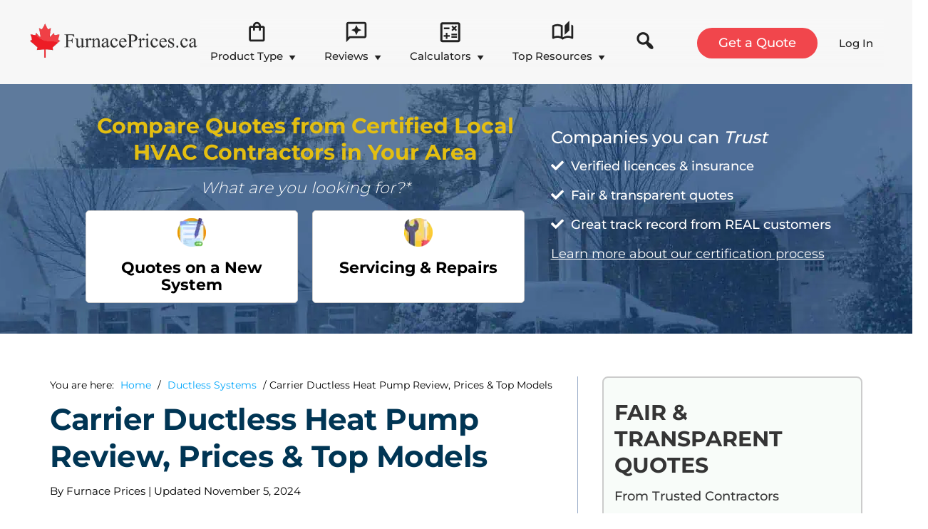

--- FILE ---
content_type: text/html; charset=UTF-8
request_url: https://www.furnaceprices.ca/ductless-systems/carrier-ductless-heat-pump-review/
body_size: 132843
content:
<!DOCTYPE html>
<html lang="en-CA" prefix="og: https://ogp.me/ns#">
<head > <script type="text/javascript">
/* <![CDATA[ */
var gform;gform||(document.addEventListener("gform_main_scripts_loaded",function(){gform.scriptsLoaded=!0}),document.addEventListener("gform/theme/scripts_loaded",function(){gform.themeScriptsLoaded=!0}),window.addEventListener("DOMContentLoaded",function(){gform.domLoaded=!0}),gform={domLoaded:!1,scriptsLoaded:!1,themeScriptsLoaded:!1,isFormEditor:()=>"function"==typeof InitializeEditor,callIfLoaded:function(o){return!(!gform.domLoaded||!gform.scriptsLoaded||!gform.themeScriptsLoaded&&!gform.isFormEditor()||(gform.isFormEditor()&&console.warn("The use of gform.initializeOnLoaded() is deprecated in the form editor context and will be removed in Gravity Forms 3.1."),o(),0))},initializeOnLoaded:function(o){gform.callIfLoaded(o)||(document.addEventListener("gform_main_scripts_loaded",()=>{gform.scriptsLoaded=!0,gform.callIfLoaded(o)}),document.addEventListener("gform/theme/scripts_loaded",()=>{gform.themeScriptsLoaded=!0,gform.callIfLoaded(o)}),window.addEventListener("DOMContentLoaded",()=>{gform.domLoaded=!0,gform.callIfLoaded(o)}))},hooks:{action:{},filter:{}},addAction:function(o,r,e,t){gform.addHook("action",o,r,e,t)},addFilter:function(o,r,e,t){gform.addHook("filter",o,r,e,t)},doAction:function(o){gform.doHook("action",o,arguments)},applyFilters:function(o){return gform.doHook("filter",o,arguments)},removeAction:function(o,r){gform.removeHook("action",o,r)},removeFilter:function(o,r,e){gform.removeHook("filter",o,r,e)},addHook:function(o,r,e,t,n){null==gform.hooks[o][r]&&(gform.hooks[o][r]=[]);var d=gform.hooks[o][r];null==n&&(n=r+"_"+d.length),gform.hooks[o][r].push({tag:n,callable:e,priority:t=null==t?10:t})},doHook:function(r,o,e){var t;if(e=Array.prototype.slice.call(e,1),null!=gform.hooks[r][o]&&((o=gform.hooks[r][o]).sort(function(o,r){return o.priority-r.priority}),o.forEach(function(o){"function"!=typeof(t=o.callable)&&(t=window[t]),"action"==r?t.apply(null,e):e[0]=t.apply(null,e)})),"filter"==r)return e[0]},removeHook:function(o,r,t,n){var e;null!=gform.hooks[o][r]&&(e=(e=gform.hooks[o][r]).filter(function(o,r,e){return!!(null!=n&&n!=o.tag||null!=t&&t!=o.priority)}),gform.hooks[o][r]=e)}});
/* ]]> */
</script>
<meta charset="UTF-8" /><script>if(navigator.userAgent.match(/MSIE|Internet Explorer/i)||navigator.userAgent.match(/Trident\/7\..*?rv:11/i)){var href=document.location.href;if(!href.match(/[?&]nowprocket/)){if(href.indexOf("?")==-1){if(href.indexOf("#")==-1){document.location.href=href+"?nowprocket=1"}else{document.location.href=href.replace("#","?nowprocket=1#")}}else{if(href.indexOf("#")==-1){document.location.href=href+"&nowprocket=1"}else{document.location.href=href.replace("#","&nowprocket=1#")}}}}</script><script>(()=>{class RocketLazyLoadScripts{constructor(){this.v="2.0.4",this.userEvents=["keydown","keyup","mousedown","mouseup","mousemove","mouseover","mouseout","touchmove","touchstart","touchend","touchcancel","wheel","click","dblclick","input"],this.attributeEvents=["onblur","onclick","oncontextmenu","ondblclick","onfocus","onmousedown","onmouseenter","onmouseleave","onmousemove","onmouseout","onmouseover","onmouseup","onmousewheel","onscroll","onsubmit"]}async t(){this.i(),this.o(),/iP(ad|hone)/.test(navigator.userAgent)&&this.h(),this.u(),this.l(this),this.m(),this.k(this),this.p(this),this._(),await Promise.all([this.R(),this.L()]),this.lastBreath=Date.now(),this.S(this),this.P(),this.D(),this.O(),this.M(),await this.C(this.delayedScripts.normal),await this.C(this.delayedScripts.defer),await this.C(this.delayedScripts.async),await this.T(),await this.F(),await this.j(),await this.A(),window.dispatchEvent(new Event("rocket-allScriptsLoaded")),this.everythingLoaded=!0,this.lastTouchEnd&&await new Promise(t=>setTimeout(t,500-Date.now()+this.lastTouchEnd)),this.I(),this.H(),this.U(),this.W()}i(){this.CSPIssue=sessionStorage.getItem("rocketCSPIssue"),document.addEventListener("securitypolicyviolation",t=>{this.CSPIssue||"script-src-elem"!==t.violatedDirective||"data"!==t.blockedURI||(this.CSPIssue=!0,sessionStorage.setItem("rocketCSPIssue",!0))},{isRocket:!0})}o(){window.addEventListener("pageshow",t=>{this.persisted=t.persisted,this.realWindowLoadedFired=!0},{isRocket:!0}),window.addEventListener("pagehide",()=>{this.onFirstUserAction=null},{isRocket:!0})}h(){let t;function e(e){t=e}window.addEventListener("touchstart",e,{isRocket:!0}),window.addEventListener("touchend",function i(o){o.changedTouches[0]&&t.changedTouches[0]&&Math.abs(o.changedTouches[0].pageX-t.changedTouches[0].pageX)<10&&Math.abs(o.changedTouches[0].pageY-t.changedTouches[0].pageY)<10&&o.timeStamp-t.timeStamp<200&&(window.removeEventListener("touchstart",e,{isRocket:!0}),window.removeEventListener("touchend",i,{isRocket:!0}),"INPUT"===o.target.tagName&&"text"===o.target.type||(o.target.dispatchEvent(new TouchEvent("touchend",{target:o.target,bubbles:!0})),o.target.dispatchEvent(new MouseEvent("mouseover",{target:o.target,bubbles:!0})),o.target.dispatchEvent(new PointerEvent("click",{target:o.target,bubbles:!0,cancelable:!0,detail:1,clientX:o.changedTouches[0].clientX,clientY:o.changedTouches[0].clientY})),event.preventDefault()))},{isRocket:!0})}q(t){this.userActionTriggered||("mousemove"!==t.type||this.firstMousemoveIgnored?"keyup"===t.type||"mouseover"===t.type||"mouseout"===t.type||(this.userActionTriggered=!0,this.onFirstUserAction&&this.onFirstUserAction()):this.firstMousemoveIgnored=!0),"click"===t.type&&t.preventDefault(),t.stopPropagation(),t.stopImmediatePropagation(),"touchstart"===this.lastEvent&&"touchend"===t.type&&(this.lastTouchEnd=Date.now()),"click"===t.type&&(this.lastTouchEnd=0),this.lastEvent=t.type,t.composedPath&&t.composedPath()[0].getRootNode()instanceof ShadowRoot&&(t.rocketTarget=t.composedPath()[0]),this.savedUserEvents.push(t)}u(){this.savedUserEvents=[],this.userEventHandler=this.q.bind(this),this.userEvents.forEach(t=>window.addEventListener(t,this.userEventHandler,{passive:!1,isRocket:!0})),document.addEventListener("visibilitychange",this.userEventHandler,{isRocket:!0})}U(){this.userEvents.forEach(t=>window.removeEventListener(t,this.userEventHandler,{passive:!1,isRocket:!0})),document.removeEventListener("visibilitychange",this.userEventHandler,{isRocket:!0}),this.savedUserEvents.forEach(t=>{(t.rocketTarget||t.target).dispatchEvent(new window[t.constructor.name](t.type,t))})}m(){const t="return false",e=Array.from(this.attributeEvents,t=>"data-rocket-"+t),i="["+this.attributeEvents.join("],[")+"]",o="[data-rocket-"+this.attributeEvents.join("],[data-rocket-")+"]",s=(e,i,o)=>{o&&o!==t&&(e.setAttribute("data-rocket-"+i,o),e["rocket"+i]=new Function("event",o),e.setAttribute(i,t))};new MutationObserver(t=>{for(const n of t)"attributes"===n.type&&(n.attributeName.startsWith("data-rocket-")||this.everythingLoaded?n.attributeName.startsWith("data-rocket-")&&this.everythingLoaded&&this.N(n.target,n.attributeName.substring(12)):s(n.target,n.attributeName,n.target.getAttribute(n.attributeName))),"childList"===n.type&&n.addedNodes.forEach(t=>{if(t.nodeType===Node.ELEMENT_NODE)if(this.everythingLoaded)for(const i of[t,...t.querySelectorAll(o)])for(const t of i.getAttributeNames())e.includes(t)&&this.N(i,t.substring(12));else for(const e of[t,...t.querySelectorAll(i)])for(const t of e.getAttributeNames())this.attributeEvents.includes(t)&&s(e,t,e.getAttribute(t))})}).observe(document,{subtree:!0,childList:!0,attributeFilter:[...this.attributeEvents,...e]})}I(){this.attributeEvents.forEach(t=>{document.querySelectorAll("[data-rocket-"+t+"]").forEach(e=>{this.N(e,t)})})}N(t,e){const i=t.getAttribute("data-rocket-"+e);i&&(t.setAttribute(e,i),t.removeAttribute("data-rocket-"+e))}k(t){Object.defineProperty(HTMLElement.prototype,"onclick",{get(){return this.rocketonclick||null},set(e){this.rocketonclick=e,this.setAttribute(t.everythingLoaded?"onclick":"data-rocket-onclick","this.rocketonclick(event)")}})}S(t){function e(e,i){let o=e[i];e[i]=null,Object.defineProperty(e,i,{get:()=>o,set(s){t.everythingLoaded?o=s:e["rocket"+i]=o=s}})}e(document,"onreadystatechange"),e(window,"onload"),e(window,"onpageshow");try{Object.defineProperty(document,"readyState",{get:()=>t.rocketReadyState,set(e){t.rocketReadyState=e},configurable:!0}),document.readyState="loading"}catch(t){console.log("WPRocket DJE readyState conflict, bypassing")}}l(t){this.originalAddEventListener=EventTarget.prototype.addEventListener,this.originalRemoveEventListener=EventTarget.prototype.removeEventListener,this.savedEventListeners=[],EventTarget.prototype.addEventListener=function(e,i,o){o&&o.isRocket||!t.B(e,this)&&!t.userEvents.includes(e)||t.B(e,this)&&!t.userActionTriggered||e.startsWith("rocket-")||t.everythingLoaded?t.originalAddEventListener.call(this,e,i,o):(t.savedEventListeners.push({target:this,remove:!1,type:e,func:i,options:o}),"mouseenter"!==e&&"mouseleave"!==e||t.originalAddEventListener.call(this,e,t.savedUserEvents.push,o))},EventTarget.prototype.removeEventListener=function(e,i,o){o&&o.isRocket||!t.B(e,this)&&!t.userEvents.includes(e)||t.B(e,this)&&!t.userActionTriggered||e.startsWith("rocket-")||t.everythingLoaded?t.originalRemoveEventListener.call(this,e,i,o):t.savedEventListeners.push({target:this,remove:!0,type:e,func:i,options:o})}}J(t,e){this.savedEventListeners=this.savedEventListeners.filter(i=>{let o=i.type,s=i.target||window;return e!==o||t!==s||(this.B(o,s)&&(i.type="rocket-"+o),this.$(i),!1)})}H(){EventTarget.prototype.addEventListener=this.originalAddEventListener,EventTarget.prototype.removeEventListener=this.originalRemoveEventListener,this.savedEventListeners.forEach(t=>this.$(t))}$(t){t.remove?this.originalRemoveEventListener.call(t.target,t.type,t.func,t.options):this.originalAddEventListener.call(t.target,t.type,t.func,t.options)}p(t){let e;function i(e){return t.everythingLoaded?e:e.split(" ").map(t=>"load"===t||t.startsWith("load.")?"rocket-jquery-load":t).join(" ")}function o(o){function s(e){const s=o.fn[e];o.fn[e]=o.fn.init.prototype[e]=function(){return this[0]===window&&t.userActionTriggered&&("string"==typeof arguments[0]||arguments[0]instanceof String?arguments[0]=i(arguments[0]):"object"==typeof arguments[0]&&Object.keys(arguments[0]).forEach(t=>{const e=arguments[0][t];delete arguments[0][t],arguments[0][i(t)]=e})),s.apply(this,arguments),this}}if(o&&o.fn&&!t.allJQueries.includes(o)){const e={DOMContentLoaded:[],"rocket-DOMContentLoaded":[]};for(const t in e)document.addEventListener(t,()=>{e[t].forEach(t=>t())},{isRocket:!0});o.fn.ready=o.fn.init.prototype.ready=function(i){function s(){parseInt(o.fn.jquery)>2?setTimeout(()=>i.bind(document)(o)):i.bind(document)(o)}return"function"==typeof i&&(t.realDomReadyFired?!t.userActionTriggered||t.fauxDomReadyFired?s():e["rocket-DOMContentLoaded"].push(s):e.DOMContentLoaded.push(s)),o([])},s("on"),s("one"),s("off"),t.allJQueries.push(o)}e=o}t.allJQueries=[],o(window.jQuery),Object.defineProperty(window,"jQuery",{get:()=>e,set(t){o(t)}})}P(){const t=new Map;document.write=document.writeln=function(e){const i=document.currentScript,o=document.createRange(),s=i.parentElement;let n=t.get(i);void 0===n&&(n=i.nextSibling,t.set(i,n));const c=document.createDocumentFragment();o.setStart(c,0),c.appendChild(o.createContextualFragment(e)),s.insertBefore(c,n)}}async R(){return new Promise(t=>{this.userActionTriggered?t():this.onFirstUserAction=t})}async L(){return new Promise(t=>{document.addEventListener("DOMContentLoaded",()=>{this.realDomReadyFired=!0,t()},{isRocket:!0})})}async j(){return this.realWindowLoadedFired?Promise.resolve():new Promise(t=>{window.addEventListener("load",t,{isRocket:!0})})}M(){this.pendingScripts=[];this.scriptsMutationObserver=new MutationObserver(t=>{for(const e of t)e.addedNodes.forEach(t=>{"SCRIPT"!==t.tagName||t.noModule||t.isWPRocket||this.pendingScripts.push({script:t,promise:new Promise(e=>{const i=()=>{const i=this.pendingScripts.findIndex(e=>e.script===t);i>=0&&this.pendingScripts.splice(i,1),e()};t.addEventListener("load",i,{isRocket:!0}),t.addEventListener("error",i,{isRocket:!0}),setTimeout(i,1e3)})})})}),this.scriptsMutationObserver.observe(document,{childList:!0,subtree:!0})}async F(){await this.X(),this.pendingScripts.length?(await this.pendingScripts[0].promise,await this.F()):this.scriptsMutationObserver.disconnect()}D(){this.delayedScripts={normal:[],async:[],defer:[]},document.querySelectorAll("script[type$=rocketlazyloadscript]").forEach(t=>{t.hasAttribute("data-rocket-src")?t.hasAttribute("async")&&!1!==t.async?this.delayedScripts.async.push(t):t.hasAttribute("defer")&&!1!==t.defer||"module"===t.getAttribute("data-rocket-type")?this.delayedScripts.defer.push(t):this.delayedScripts.normal.push(t):this.delayedScripts.normal.push(t)})}async _(){await this.L();let t=[];document.querySelectorAll("script[type$=rocketlazyloadscript][data-rocket-src]").forEach(e=>{let i=e.getAttribute("data-rocket-src");if(i&&!i.startsWith("data:")){i.startsWith("//")&&(i=location.protocol+i);try{const o=new URL(i).origin;o!==location.origin&&t.push({src:o,crossOrigin:e.crossOrigin||"module"===e.getAttribute("data-rocket-type")})}catch(t){}}}),t=[...new Map(t.map(t=>[JSON.stringify(t),t])).values()],this.Y(t,"preconnect")}async G(t){if(await this.K(),!0!==t.noModule||!("noModule"in HTMLScriptElement.prototype))return new Promise(e=>{let i;function o(){(i||t).setAttribute("data-rocket-status","executed"),e()}try{if(navigator.userAgent.includes("Firefox/")||""===navigator.vendor||this.CSPIssue)i=document.createElement("script"),[...t.attributes].forEach(t=>{let e=t.nodeName;"type"!==e&&("data-rocket-type"===e&&(e="type"),"data-rocket-src"===e&&(e="src"),i.setAttribute(e,t.nodeValue))}),t.text&&(i.text=t.text),t.nonce&&(i.nonce=t.nonce),i.hasAttribute("src")?(i.addEventListener("load",o,{isRocket:!0}),i.addEventListener("error",()=>{i.setAttribute("data-rocket-status","failed-network"),e()},{isRocket:!0}),setTimeout(()=>{i.isConnected||e()},1)):(i.text=t.text,o()),i.isWPRocket=!0,t.parentNode.replaceChild(i,t);else{const i=t.getAttribute("data-rocket-type"),s=t.getAttribute("data-rocket-src");i?(t.type=i,t.removeAttribute("data-rocket-type")):t.removeAttribute("type"),t.addEventListener("load",o,{isRocket:!0}),t.addEventListener("error",i=>{this.CSPIssue&&i.target.src.startsWith("data:")?(console.log("WPRocket: CSP fallback activated"),t.removeAttribute("src"),this.G(t).then(e)):(t.setAttribute("data-rocket-status","failed-network"),e())},{isRocket:!0}),s?(t.fetchPriority="high",t.removeAttribute("data-rocket-src"),t.src=s):t.src="data:text/javascript;base64,"+window.btoa(unescape(encodeURIComponent(t.text)))}}catch(i){t.setAttribute("data-rocket-status","failed-transform"),e()}});t.setAttribute("data-rocket-status","skipped")}async C(t){const e=t.shift();return e?(e.isConnected&&await this.G(e),this.C(t)):Promise.resolve()}O(){this.Y([...this.delayedScripts.normal,...this.delayedScripts.defer,...this.delayedScripts.async],"preload")}Y(t,e){this.trash=this.trash||[];let i=!0;var o=document.createDocumentFragment();t.forEach(t=>{const s=t.getAttribute&&t.getAttribute("data-rocket-src")||t.src;if(s&&!s.startsWith("data:")){const n=document.createElement("link");n.href=s,n.rel=e,"preconnect"!==e&&(n.as="script",n.fetchPriority=i?"high":"low"),t.getAttribute&&"module"===t.getAttribute("data-rocket-type")&&(n.crossOrigin=!0),t.crossOrigin&&(n.crossOrigin=t.crossOrigin),t.integrity&&(n.integrity=t.integrity),t.nonce&&(n.nonce=t.nonce),o.appendChild(n),this.trash.push(n),i=!1}}),document.head.appendChild(o)}W(){this.trash.forEach(t=>t.remove())}async T(){try{document.readyState="interactive"}catch(t){}this.fauxDomReadyFired=!0;try{await this.K(),this.J(document,"readystatechange"),document.dispatchEvent(new Event("rocket-readystatechange")),await this.K(),document.rocketonreadystatechange&&document.rocketonreadystatechange(),await this.K(),this.J(document,"DOMContentLoaded"),document.dispatchEvent(new Event("rocket-DOMContentLoaded")),await this.K(),this.J(window,"DOMContentLoaded"),window.dispatchEvent(new Event("rocket-DOMContentLoaded"))}catch(t){console.error(t)}}async A(){try{document.readyState="complete"}catch(t){}try{await this.K(),this.J(document,"readystatechange"),document.dispatchEvent(new Event("rocket-readystatechange")),await this.K(),document.rocketonreadystatechange&&document.rocketonreadystatechange(),await this.K(),this.J(window,"load"),window.dispatchEvent(new Event("rocket-load")),await this.K(),window.rocketonload&&window.rocketonload(),await this.K(),this.allJQueries.forEach(t=>t(window).trigger("rocket-jquery-load")),await this.K(),this.J(window,"pageshow");const t=new Event("rocket-pageshow");t.persisted=this.persisted,window.dispatchEvent(t),await this.K(),window.rocketonpageshow&&window.rocketonpageshow({persisted:this.persisted})}catch(t){console.error(t)}}async K(){Date.now()-this.lastBreath>45&&(await this.X(),this.lastBreath=Date.now())}async X(){return document.hidden?new Promise(t=>setTimeout(t)):new Promise(t=>requestAnimationFrame(t))}B(t,e){return e===document&&"readystatechange"===t||(e===document&&"DOMContentLoaded"===t||(e===window&&"DOMContentLoaded"===t||(e===window&&"load"===t||e===window&&"pageshow"===t)))}static run(){(new RocketLazyLoadScripts).t()}}RocketLazyLoadScripts.run()})();</script>

<meta name="viewport" content="width=device-width, initial-scale=1" />
	<style></style>
	
<!-- Search Engine Optimization by Rank Math PRO - https://rankmath.com/ -->
<title>Carrier Mini-Split Customer Reviews &amp; Buying Guide (2024)</title>
<link data-rocket-preload as="style" href="https://fonts.googleapis.com/css?family=Muli%3A200%2C300%2C300i%2C400%2C400i%2C600%2C600i%7COpen%20Sans%20Condensed%3A300&#038;display=swap" rel="preload">
<style id="" media="print" onload="this.media=&#039;all&#039;">/* vietnamese */
@font-face {
  font-family: 'Muli';
  font-style: italic;
  font-weight: 300;
  font-display: swap;
  src: url(/fonts.gstatic.com/s/muli/v34/7Au-p_0qiz-afTf2IALT4EYFOGEH.woff2) format('woff2');
  unicode-range: U+0102-0103, U+0110-0111, U+0128-0129, U+0168-0169, U+01A0-01A1, U+01AF-01B0, U+0300-0301, U+0303-0304, U+0308-0309, U+0323, U+0329, U+1EA0-1EF9, U+20AB;
}
/* latin-ext */
@font-face {
  font-family: 'Muli';
  font-style: italic;
  font-weight: 300;
  font-display: swap;
  src: url(/fonts.gstatic.com/s/muli/v34/7Au-p_0qiz-afTf2IQLT4EYFOGEH.woff2) format('woff2');
  unicode-range: U+0100-02BA, U+02BD-02C5, U+02C7-02CC, U+02CE-02D7, U+02DD-02FF, U+0304, U+0308, U+0329, U+1D00-1DBF, U+1E00-1E9F, U+1EF2-1EFF, U+2020, U+20A0-20AB, U+20AD-20C0, U+2113, U+2C60-2C7F, U+A720-A7FF;
}
/* latin */
@font-face {
  font-family: 'Muli';
  font-style: italic;
  font-weight: 300;
  font-display: swap;
  src: url(/fonts.gstatic.com/s/muli/v34/7Au-p_0qiz-afTf2LwLT4EYFOA.woff2) format('woff2');
  unicode-range: U+0000-00FF, U+0131, U+0152-0153, U+02BB-02BC, U+02C6, U+02DA, U+02DC, U+0304, U+0308, U+0329, U+2000-206F, U+20AC, U+2122, U+2191, U+2193, U+2212, U+2215, U+FEFF, U+FFFD;
}
/* vietnamese */
@font-face {
  font-family: 'Muli';
  font-style: italic;
  font-weight: 400;
  font-display: swap;
  src: url(/fonts.gstatic.com/s/muli/v34/7Au-p_0qiz-afTf2IALT4EYFOGEH.woff2) format('woff2');
  unicode-range: U+0102-0103, U+0110-0111, U+0128-0129, U+0168-0169, U+01A0-01A1, U+01AF-01B0, U+0300-0301, U+0303-0304, U+0308-0309, U+0323, U+0329, U+1EA0-1EF9, U+20AB;
}
/* latin-ext */
@font-face {
  font-family: 'Muli';
  font-style: italic;
  font-weight: 400;
  font-display: swap;
  src: url(/fonts.gstatic.com/s/muli/v34/7Au-p_0qiz-afTf2IQLT4EYFOGEH.woff2) format('woff2');
  unicode-range: U+0100-02BA, U+02BD-02C5, U+02C7-02CC, U+02CE-02D7, U+02DD-02FF, U+0304, U+0308, U+0329, U+1D00-1DBF, U+1E00-1E9F, U+1EF2-1EFF, U+2020, U+20A0-20AB, U+20AD-20C0, U+2113, U+2C60-2C7F, U+A720-A7FF;
}
/* latin */
@font-face {
  font-family: 'Muli';
  font-style: italic;
  font-weight: 400;
  font-display: swap;
  src: url(/fonts.gstatic.com/s/muli/v34/7Au-p_0qiz-afTf2LwLT4EYFOA.woff2) format('woff2');
  unicode-range: U+0000-00FF, U+0131, U+0152-0153, U+02BB-02BC, U+02C6, U+02DA, U+02DC, U+0304, U+0308, U+0329, U+2000-206F, U+20AC, U+2122, U+2191, U+2193, U+2212, U+2215, U+FEFF, U+FFFD;
}
/* vietnamese */
@font-face {
  font-family: 'Muli';
  font-style: italic;
  font-weight: 600;
  font-display: swap;
  src: url(/fonts.gstatic.com/s/muli/v34/7Au-p_0qiz-afTf2IALT4EYFOGEH.woff2) format('woff2');
  unicode-range: U+0102-0103, U+0110-0111, U+0128-0129, U+0168-0169, U+01A0-01A1, U+01AF-01B0, U+0300-0301, U+0303-0304, U+0308-0309, U+0323, U+0329, U+1EA0-1EF9, U+20AB;
}
/* latin-ext */
@font-face {
  font-family: 'Muli';
  font-style: italic;
  font-weight: 600;
  font-display: swap;
  src: url(/fonts.gstatic.com/s/muli/v34/7Au-p_0qiz-afTf2IQLT4EYFOGEH.woff2) format('woff2');
  unicode-range: U+0100-02BA, U+02BD-02C5, U+02C7-02CC, U+02CE-02D7, U+02DD-02FF, U+0304, U+0308, U+0329, U+1D00-1DBF, U+1E00-1E9F, U+1EF2-1EFF, U+2020, U+20A0-20AB, U+20AD-20C0, U+2113, U+2C60-2C7F, U+A720-A7FF;
}
/* latin */
@font-face {
  font-family: 'Muli';
  font-style: italic;
  font-weight: 600;
  font-display: swap;
  src: url(/fonts.gstatic.com/s/muli/v34/7Au-p_0qiz-afTf2LwLT4EYFOA.woff2) format('woff2');
  unicode-range: U+0000-00FF, U+0131, U+0152-0153, U+02BB-02BC, U+02C6, U+02DA, U+02DC, U+0304, U+0308, U+0329, U+2000-206F, U+20AC, U+2122, U+2191, U+2193, U+2212, U+2215, U+FEFF, U+FFFD;
}
/* vietnamese */
@font-face {
  font-family: 'Muli';
  font-style: normal;
  font-weight: 200;
  font-display: swap;
  src: url(/fonts.gstatic.com/s/muli/v34/7Auwp_0qiz-afT3GLQjUwkQ1OQ.woff2) format('woff2');
  unicode-range: U+0102-0103, U+0110-0111, U+0128-0129, U+0168-0169, U+01A0-01A1, U+01AF-01B0, U+0300-0301, U+0303-0304, U+0308-0309, U+0323, U+0329, U+1EA0-1EF9, U+20AB;
}
/* latin-ext */
@font-face {
  font-family: 'Muli';
  font-style: normal;
  font-weight: 200;
  font-display: swap;
  src: url(/fonts.gstatic.com/s/muli/v34/7Auwp_0qiz-afTzGLQjUwkQ1OQ.woff2) format('woff2');
  unicode-range: U+0100-02BA, U+02BD-02C5, U+02C7-02CC, U+02CE-02D7, U+02DD-02FF, U+0304, U+0308, U+0329, U+1D00-1DBF, U+1E00-1E9F, U+1EF2-1EFF, U+2020, U+20A0-20AB, U+20AD-20C0, U+2113, U+2C60-2C7F, U+A720-A7FF;
}
/* latin */
@font-face {
  font-family: 'Muli';
  font-style: normal;
  font-weight: 200;
  font-display: swap;
  src: url(/fonts.gstatic.com/s/muli/v34/7Auwp_0qiz-afTLGLQjUwkQ.woff2) format('woff2');
  unicode-range: U+0000-00FF, U+0131, U+0152-0153, U+02BB-02BC, U+02C6, U+02DA, U+02DC, U+0304, U+0308, U+0329, U+2000-206F, U+20AC, U+2122, U+2191, U+2193, U+2212, U+2215, U+FEFF, U+FFFD;
}
/* vietnamese */
@font-face {
  font-family: 'Muli';
  font-style: normal;
  font-weight: 300;
  font-display: swap;
  src: url(/fonts.gstatic.com/s/muli/v34/7Auwp_0qiz-afT3GLQjUwkQ1OQ.woff2) format('woff2');
  unicode-range: U+0102-0103, U+0110-0111, U+0128-0129, U+0168-0169, U+01A0-01A1, U+01AF-01B0, U+0300-0301, U+0303-0304, U+0308-0309, U+0323, U+0329, U+1EA0-1EF9, U+20AB;
}
/* latin-ext */
@font-face {
  font-family: 'Muli';
  font-style: normal;
  font-weight: 300;
  font-display: swap;
  src: url(/fonts.gstatic.com/s/muli/v34/7Auwp_0qiz-afTzGLQjUwkQ1OQ.woff2) format('woff2');
  unicode-range: U+0100-02BA, U+02BD-02C5, U+02C7-02CC, U+02CE-02D7, U+02DD-02FF, U+0304, U+0308, U+0329, U+1D00-1DBF, U+1E00-1E9F, U+1EF2-1EFF, U+2020, U+20A0-20AB, U+20AD-20C0, U+2113, U+2C60-2C7F, U+A720-A7FF;
}
/* latin */
@font-face {
  font-family: 'Muli';
  font-style: normal;
  font-weight: 300;
  font-display: swap;
  src: url(/fonts.gstatic.com/s/muli/v34/7Auwp_0qiz-afTLGLQjUwkQ.woff2) format('woff2');
  unicode-range: U+0000-00FF, U+0131, U+0152-0153, U+02BB-02BC, U+02C6, U+02DA, U+02DC, U+0304, U+0308, U+0329, U+2000-206F, U+20AC, U+2122, U+2191, U+2193, U+2212, U+2215, U+FEFF, U+FFFD;
}
/* vietnamese */
@font-face {
  font-family: 'Muli';
  font-style: normal;
  font-weight: 400;
  font-display: swap;
  src: url(/fonts.gstatic.com/s/muli/v34/7Auwp_0qiz-afT3GLQjUwkQ1OQ.woff2) format('woff2');
  unicode-range: U+0102-0103, U+0110-0111, U+0128-0129, U+0168-0169, U+01A0-01A1, U+01AF-01B0, U+0300-0301, U+0303-0304, U+0308-0309, U+0323, U+0329, U+1EA0-1EF9, U+20AB;
}
/* latin-ext */
@font-face {
  font-family: 'Muli';
  font-style: normal;
  font-weight: 400;
  font-display: swap;
  src: url(/fonts.gstatic.com/s/muli/v34/7Auwp_0qiz-afTzGLQjUwkQ1OQ.woff2) format('woff2');
  unicode-range: U+0100-02BA, U+02BD-02C5, U+02C7-02CC, U+02CE-02D7, U+02DD-02FF, U+0304, U+0308, U+0329, U+1D00-1DBF, U+1E00-1E9F, U+1EF2-1EFF, U+2020, U+20A0-20AB, U+20AD-20C0, U+2113, U+2C60-2C7F, U+A720-A7FF;
}
/* latin */
@font-face {
  font-family: 'Muli';
  font-style: normal;
  font-weight: 400;
  font-display: swap;
  src: url(/fonts.gstatic.com/s/muli/v34/7Auwp_0qiz-afTLGLQjUwkQ.woff2) format('woff2');
  unicode-range: U+0000-00FF, U+0131, U+0152-0153, U+02BB-02BC, U+02C6, U+02DA, U+02DC, U+0304, U+0308, U+0329, U+2000-206F, U+20AC, U+2122, U+2191, U+2193, U+2212, U+2215, U+FEFF, U+FFFD;
}
/* vietnamese */
@font-face {
  font-family: 'Muli';
  font-style: normal;
  font-weight: 600;
  font-display: swap;
  src: url(/fonts.gstatic.com/s/muli/v34/7Auwp_0qiz-afT3GLQjUwkQ1OQ.woff2) format('woff2');
  unicode-range: U+0102-0103, U+0110-0111, U+0128-0129, U+0168-0169, U+01A0-01A1, U+01AF-01B0, U+0300-0301, U+0303-0304, U+0308-0309, U+0323, U+0329, U+1EA0-1EF9, U+20AB;
}
/* latin-ext */
@font-face {
  font-family: 'Muli';
  font-style: normal;
  font-weight: 600;
  font-display: swap;
  src: url(/fonts.gstatic.com/s/muli/v34/7Auwp_0qiz-afTzGLQjUwkQ1OQ.woff2) format('woff2');
  unicode-range: U+0100-02BA, U+02BD-02C5, U+02C7-02CC, U+02CE-02D7, U+02DD-02FF, U+0304, U+0308, U+0329, U+1D00-1DBF, U+1E00-1E9F, U+1EF2-1EFF, U+2020, U+20A0-20AB, U+20AD-20C0, U+2113, U+2C60-2C7F, U+A720-A7FF;
}
/* latin */
@font-face {
  font-family: 'Muli';
  font-style: normal;
  font-weight: 600;
  font-display: swap;
  src: url(/fonts.gstatic.com/s/muli/v34/7Auwp_0qiz-afTLGLQjUwkQ.woff2) format('woff2');
  unicode-range: U+0000-00FF, U+0131, U+0152-0153, U+02BB-02BC, U+02C6, U+02DA, U+02DC, U+0304, U+0308, U+0329, U+2000-206F, U+20AC, U+2122, U+2191, U+2193, U+2212, U+2215, U+FEFF, U+FFFD;
}
/* cyrillic-ext */
@font-face {
  font-family: 'Open Sans Condensed';
  font-style: normal;
  font-weight: 300;
  font-display: swap;
  src: url(/fonts.gstatic.com/s/opensanscondensed/v24/z7NFdQDnbTkabZAIOl9il_O6KJj73e7Ff1GhDujMR7eS2AopSg.woff2) format('woff2');
  unicode-range: U+0460-052F, U+1C80-1C8A, U+20B4, U+2DE0-2DFF, U+A640-A69F, U+FE2E-FE2F;
}
/* cyrillic */
@font-face {
  font-family: 'Open Sans Condensed';
  font-style: normal;
  font-weight: 300;
  font-display: swap;
  src: url(/fonts.gstatic.com/s/opensanscondensed/v24/z7NFdQDnbTkabZAIOl9il_O6KJj73e7Ff1GhDuHMR7eS2AopSg.woff2) format('woff2');
  unicode-range: U+0301, U+0400-045F, U+0490-0491, U+04B0-04B1, U+2116;
}
/* greek-ext */
@font-face {
  font-family: 'Open Sans Condensed';
  font-style: normal;
  font-weight: 300;
  font-display: swap;
  src: url(/fonts.gstatic.com/s/opensanscondensed/v24/z7NFdQDnbTkabZAIOl9il_O6KJj73e7Ff1GhDunMR7eS2AopSg.woff2) format('woff2');
  unicode-range: U+1F00-1FFF;
}
/* greek */
@font-face {
  font-family: 'Open Sans Condensed';
  font-style: normal;
  font-weight: 300;
  font-display: swap;
  src: url(/fonts.gstatic.com/s/opensanscondensed/v24/z7NFdQDnbTkabZAIOl9il_O6KJj73e7Ff1GhDubMR7eS2AopSg.woff2) format('woff2');
  unicode-range: U+0370-0377, U+037A-037F, U+0384-038A, U+038C, U+038E-03A1, U+03A3-03FF;
}
/* vietnamese */
@font-face {
  font-family: 'Open Sans Condensed';
  font-style: normal;
  font-weight: 300;
  font-display: swap;
  src: url(/fonts.gstatic.com/s/opensanscondensed/v24/z7NFdQDnbTkabZAIOl9il_O6KJj73e7Ff1GhDurMR7eS2AopSg.woff2) format('woff2');
  unicode-range: U+0102-0103, U+0110-0111, U+0128-0129, U+0168-0169, U+01A0-01A1, U+01AF-01B0, U+0300-0301, U+0303-0304, U+0308-0309, U+0323, U+0329, U+1EA0-1EF9, U+20AB;
}
/* latin-ext */
@font-face {
  font-family: 'Open Sans Condensed';
  font-style: normal;
  font-weight: 300;
  font-display: swap;
  src: url(/fonts.gstatic.com/s/opensanscondensed/v24/z7NFdQDnbTkabZAIOl9il_O6KJj73e7Ff1GhDuvMR7eS2AopSg.woff2) format('woff2');
  unicode-range: U+0100-02BA, U+02BD-02C5, U+02C7-02CC, U+02CE-02D7, U+02DD-02FF, U+0304, U+0308, U+0329, U+1D00-1DBF, U+1E00-1E9F, U+1EF2-1EFF, U+2020, U+20A0-20AB, U+20AD-20C0, U+2113, U+2C60-2C7F, U+A720-A7FF;
}
/* latin */
@font-face {
  font-family: 'Open Sans Condensed';
  font-style: normal;
  font-weight: 300;
  font-display: swap;
  src: url(/fonts.gstatic.com/s/opensanscondensed/v24/z7NFdQDnbTkabZAIOl9il_O6KJj73e7Ff1GhDuXMR7eS2Ao.woff2) format('woff2');
  unicode-range: U+0000-00FF, U+0131, U+0152-0153, U+02BB-02BC, U+02C6, U+02DA, U+02DC, U+0304, U+0308, U+0329, U+2000-206F, U+20AC, U+2122, U+2191, U+2193, U+2212, U+2215, U+FEFF, U+FFFD;
}
</style>
<style id="wpr-usedcss">img:is([sizes=auto i],[sizes^="auto," i]){contain-intrinsic-size:3000px 1500px}body:has(.mepr-paywall-overlay){overflow:hidden}@font-face{font-family:Montserrat;font-style:normal;font-weight:100;font-display:swap;src:url(https://fonts.gstatic.com/s/montserrat/v31/JTUSjIg1_i6t8kCHKm459Wlhyw.woff2) format('woff2');unicode-range:U+0000-00FF,U+0131,U+0152-0153,U+02BB-02BC,U+02C6,U+02DA,U+02DC,U+0304,U+0308,U+0329,U+2000-206F,U+20AC,U+2122,U+2191,U+2193,U+2212,U+2215,U+FEFF,U+FFFD}@font-face{font-family:Montserrat;font-style:normal;font-weight:200;font-display:swap;src:url(https://fonts.gstatic.com/s/montserrat/v31/JTUSjIg1_i6t8kCHKm459Wlhyw.woff2) format('woff2');unicode-range:U+0000-00FF,U+0131,U+0152-0153,U+02BB-02BC,U+02C6,U+02DA,U+02DC,U+0304,U+0308,U+0329,U+2000-206F,U+20AC,U+2122,U+2191,U+2193,U+2212,U+2215,U+FEFF,U+FFFD}@font-face{font-family:Montserrat;font-style:normal;font-weight:300;font-display:swap;src:url(https://fonts.gstatic.com/s/montserrat/v31/JTUSjIg1_i6t8kCHKm459Wlhyw.woff2) format('woff2');unicode-range:U+0000-00FF,U+0131,U+0152-0153,U+02BB-02BC,U+02C6,U+02DA,U+02DC,U+0304,U+0308,U+0329,U+2000-206F,U+20AC,U+2122,U+2191,U+2193,U+2212,U+2215,U+FEFF,U+FFFD}@font-face{font-family:Montserrat;font-style:normal;font-weight:400;font-display:swap;src:url(https://fonts.gstatic.com/s/montserrat/v31/JTUSjIg1_i6t8kCHKm459Wlhyw.woff2) format('woff2');unicode-range:U+0000-00FF,U+0131,U+0152-0153,U+02BB-02BC,U+02C6,U+02DA,U+02DC,U+0304,U+0308,U+0329,U+2000-206F,U+20AC,U+2122,U+2191,U+2193,U+2212,U+2215,U+FEFF,U+FFFD}@font-face{font-family:Montserrat;font-style:normal;font-weight:500;font-display:swap;src:url(https://fonts.gstatic.com/s/montserrat/v31/JTUSjIg1_i6t8kCHKm459Wlhyw.woff2) format('woff2');unicode-range:U+0000-00FF,U+0131,U+0152-0153,U+02BB-02BC,U+02C6,U+02DA,U+02DC,U+0304,U+0308,U+0329,U+2000-206F,U+20AC,U+2122,U+2191,U+2193,U+2212,U+2215,U+FEFF,U+FFFD}@font-face{font-family:Montserrat;font-style:normal;font-weight:600;font-display:swap;src:url(https://fonts.gstatic.com/s/montserrat/v31/JTUSjIg1_i6t8kCHKm459Wlhyw.woff2) format('woff2');unicode-range:U+0000-00FF,U+0131,U+0152-0153,U+02BB-02BC,U+02C6,U+02DA,U+02DC,U+0304,U+0308,U+0329,U+2000-206F,U+20AC,U+2122,U+2191,U+2193,U+2212,U+2215,U+FEFF,U+FFFD}@font-face{font-family:Montserrat;font-style:normal;font-weight:700;font-display:swap;src:url(https://fonts.gstatic.com/s/montserrat/v31/JTUSjIg1_i6t8kCHKm459Wlhyw.woff2) format('woff2');unicode-range:U+0000-00FF,U+0131,U+0152-0153,U+02BB-02BC,U+02C6,U+02DA,U+02DC,U+0304,U+0308,U+0329,U+2000-206F,U+20AC,U+2122,U+2191,U+2193,U+2212,U+2215,U+FEFF,U+FFFD}@font-face{font-family:Montserrat;font-style:normal;font-weight:800;font-display:swap;src:url(https://fonts.gstatic.com/s/montserrat/v31/JTUSjIg1_i6t8kCHKm459Wlhyw.woff2) format('woff2');unicode-range:U+0000-00FF,U+0131,U+0152-0153,U+02BB-02BC,U+02C6,U+02DA,U+02DC,U+0304,U+0308,U+0329,U+2000-206F,U+20AC,U+2122,U+2191,U+2193,U+2212,U+2215,U+FEFF,U+FFFD}@font-face{font-family:Montserrat;font-style:normal;font-weight:900;font-display:swap;src:url(https://fonts.gstatic.com/s/montserrat/v31/JTUSjIg1_i6t8kCHKm459Wlhyw.woff2) format('woff2');unicode-range:U+0000-00FF,U+0131,U+0152-0153,U+02BB-02BC,U+02C6,U+02DA,U+02DC,U+0304,U+0308,U+0329,U+2000-206F,U+20AC,U+2122,U+2191,U+2193,U+2212,U+2215,U+FEFF,U+FFFD}html,input[type=search]{-webkit-box-sizing:border-box;-moz-box-sizing:border-box;box-sizing:border-box}*,:after,:before{box-sizing:inherit}.clearfix:before,.entry-content:before,.entry:before,.footer-widgets:before,.nav-primary:before,.pagination:before,.site-container:before,.site-footer:before,.site-header:before,.site-inner:before,.widget:before,.wrap:before{content:" ";display:table}.clearfix:after,.entry-content:after,.entry:after,.footer-widgets:after,.nav-primary:after,.pagination:after,.site-container:after,.site-footer:after,.site-header:after,.site-inner:after,.widget:after,.wrap:after{clear:both;content:" ";display:table}body{background-color:#fff;color:#000;font-family:Montserrat,sans-serif;margin:0}.button,.header-image .site-title>a,.header-image .title-area,.site-header,a,button,input:focus,input[type=button],input[type=submit],textarea:focus{-webkit-transition:background-color .2s ease-in-out,color .2s ease-in-out;-moz-transition:background-color .2s ease-in-out,color .2s ease-in-out;-ms-transition:background-color .2s ease-in-out,color .2s ease-in-out;-o-transition:background-color .2s ease-in-out,color .2s ease-in-out;transition:background-color .2s ease-in-out,color .2s ease-in-out}a{color:#06c;text-decoration:none}a:focus,a:hover{color:#4ba9e2;text-decoration:none}p{margin:0 0 30px;padding:0}ul{margin:0;padding:0}li{margin-left:20px}hr{border:0;border-collapse:collapse;border-top:2px solid #98aac6;clear:both;margin:1em 0}b,strong{color:#016093}blockquote,em,i{font-style:italic}blockquote{margin:40px}blockquote::before{content:"\201C";display:block;height:0;left:-20px;position:relative;top:-10px}h1,h2,h3{font-family:Montserrat,sans-serif;margin:0 0 10px}h3{color:#003554}.entry-content h2,.entry-content h3{margin-bottom:20px;margin-top:10px}.wp-caption,embed,iframe,img,object,video{max-width:100%}img{height:auto}figure{margin:0}input,input[type=search],select,textarea{background-color:#fff;border:1px solid #eee;border-radius:0;color:#000;padding:15px;width:100%}input[type=search]{-webkit-appearance:none}input:focus,input[type=search]:focus,textarea:focus{border:1px solid #999;outline:0}input[type=checkbox],input[type=image],input[type=radio]{width:auto}::-moz-placeholder{color:#000;opacity:1}::-webkit-input-placeholder{color:#000}.button,button,input[type=button],input[type=submit]{background-color:#000;border:0;border-radius:3px;color:#fff;cursor:pointer;padding:15px 30px;text-decoration:none;white-space:normal;width:auto;margin-top:10px}.button{display:inline-block;margin-bottom:5px;margin-top:5px}a.button.small,button.small,input[type=button].small,input[type=submit].small{padding:15px 20px}.button:focus,.button:hover,button:focus,button:hover,input:focus[type=button],input:focus[type=submit],input:hover[type=button],input:hover[type=submit]{background-color:#06c;box-shadow:0 1px 15px 0 rgba(0,0,0,.2);color:#fff}.site-container button:disabled,.site-container button:disabled:hover,.site-container input:disabled,.site-container input:disabled:hover,.site-container input[type=button]:disabled,.site-container input[type=button]:disabled:hover,.site-container input[type=submit]:disabled,.site-container input[type=submit]:disabled:hover{background-color:#eee;border-width:0;box-shadow:none;color:#999;cursor:not-allowed}input[type=search]::-webkit-search-cancel-button,input[type=search]::-webkit-search-results-button{display:none}table{border-collapse:collapse;border-spacing:0;margin-bottom:40px;width:100%;word-break:break-all}tbody{border-bottom:1px solid #eee}td,th{text-align:left}td{border-top:1px solid #eee;padding:6px}th{padding:0 6px}td:first-child,th:first-child{padding-left:0}.screen-reader-shortcut,.screen-reader-text,.screen-reader-text span{border:0;clip:rect(0,0,0,0);height:1px;overflow:hidden;position:absolute!important;width:1px;word-wrap:normal!important}.screen-reader-shortcut:focus,.screen-reader-text:focus,.widget_search input[type=submit]:focus{background-color:#fff;box-shadow:0 0 2px 2px rgba(0,0,0,.6);clip:auto!important;color:#000;display:block;height:auto;padding:15px 23px 14px;text-decoration:none;width:auto;z-index:100000}.site-container{background-color:#fff;z-index:99;margin-bottom:0!important}.site-inner,.wrap{margin:0 auto}.site-inner{background-color:#fff;clear:both;margin-bottom:20px;margin-top:180px;max-width:1200px;position:relative;word-wrap:break-word;z-index:9;padding:0 40px}.content{float:right;position:relative;width:65%}.content-sidebar .content{float:left;border-right:1px solid #99acc8}#selectedProductHolder .compare-product{width:50%;float:left;min-width:630px}.breadcrumb,.content-sidebar .footer-widgets .wrap,.content-sidebar .site-header .wrap,.content-sidebar .site-inner{max-width:1400px}.sidebar{float:right;width:32%}.sidebar .widget{border-bottom:1px solid #99acc8}.sidebar .widget:last-child{border-bottom:none}.sidebar h3{color:#003554}.site-inner .content-sidebar-wrap .sidebar .gform_body input,.site-inner .content-sidebar-wrap .sidebar .gform_body select{height:40px;border:3px solid #fff}.site-inner .content-sidebar-wrap .sidebar .gform_wrapper{background:#003554;padding:20px}.site-inner .content-sidebar-wrap .sidebar .gform_body textarea{border:3px solid #fff}.site-inner .sidebar .gform_body label.gfield_label{color:#fff}.site-inner .sidebar .gform_footer{margin-top:0;padding-top:0}.site-inner .sidebar .gform_footer .gform_button{background-color:#f1464b;width:100%;border:3px solid #f1464b;color:#fff;margin:0;padding:15px 5px}.site-inner .sidebar .gform_body .gfield{margin:0 0 10px;padding:0}.content-sidebar-wrap .sidebar .gform_body .ginput_container{margin-top:0}.sidebar .gform_wrapper .gform_footer{margin-top:0;padding-top:0}.one-half{float:left;margin-left:2.564102564102564%}.one-half{width:48.717948717948715%}.first{clear:both;margin-left:0}span.breadcrumb-link-wrap span{padding:0 5px}.content-sidebar .breadcrumb{position:relative;top:-10px;margin-bottom:0}.after-entry{margin-bottom:100px}.after-entry{box-shadow:0 10px 80px rgba(0,0,0,.1);padding:60px 80px}.search-form{overflow:hidden;position:relative}.entry-content .search-form{margin-bottom:40px;margin-top:20px}.search-form input[type=submit]{margin-top:10px}.header-search-wrap input[type=submit],.widget_search input[type=submit]{border:0;clip:rect(0,0,0,0);height:1px;margin:-1px;padding:0;position:absolute;width:1px}.widget_search input[type=submit]{right:0;top:0}.site-header .header-search-wrap input[type=submit]:focus,.widget_search input[type=submit]:focus{background-color:#000;box-shadow:none;clip:auto;color:#fff;height:auto;padding:22px 20px;width:auto}.entry-title{letter-spacing:-.5px;color:#003554}.page .entry-title{margin-bottom:10px}.entry-title a,.sidebar .widget-title a{color:#000;text-decoration:none}.entry-title a:focus,.entry-title a:hover{color:#06c}.widget-title{letter-spacing:-.5px;margin-bottom:10px;text-transform:uppercase}.sidebar .widget-title{margin-bottom:20px}a.alignnone{display:inline-block}a.alignnone{max-width:100%}.alignnone,img.alignnone{margin-bottom:12px}.wp-caption-text{margin:0;text-align:center}.entry-content p.wp-caption-text{margin-bottom:0}.widget{margin-bottom:40px;word-wrap:break-word}.widget p:last-of-type,.widget ul>li:last-of-type,.widget-area .widget:last-of-type{margin-bottom:0}.widget ul>li{margin-bottom:10px;padding-bottom:10px}.widget ul>li:last-of-type{padding-bottom:0}.widget li li{border:0;margin:0 0 0 30px;padding:0}.genesis-skip-link{margin:0}.genesis-skip-link li{height:0;width:0;list-style:none}.site-header{background-color:#f7f7f7;border-bottom:1px solid transparent;min-height:85px;padding:0;position:relative;top:0;width:100%}.site-header .wrap{padding-bottom:0;padding:0 40px;max-width:1400px;overflow:visible}.site-header>.wrap>*{-webkit-transition:.4s ease-in-out;-moz-transition:.4s ease-in-out;-ms-transition:.4s ease-in-out;-o-transition:.4s ease-in-out;transition:all .4s ease-in-out}.site-header.search-visible>.wrap>:not(.header-search-wrap){opacity:0}.shadow .site-header,.site-header.search-visible{box-shadow:0 0 20px rgba(0,0,0,.05)}div#mega-menu-wrap-primary{float:left;margin-top:5px;width:100%}.site-header #mega-menu-wrap-primary #mega-menu-primary>li.mega-menu-item>a.mega-menu-link{color:#333;padding:0 15px}.site-header .mega-menu-item-has-children a.mega-menu-link{text-transform:none!important}.site-header .mega-sub-menu button{background:0 0;border:3px solid #f1464b;color:#f1464b}.site-header .mega-menu-wrap .mega-sub-menu .mega-menu-row .mega-menu-item img{position:relative;top:-50px}#mega-menu-wrap-primary #mega-menu-primary li.mega-menu-item.mega-menu-megamenu>ul.mega-sub-menu{background:#003554;top:60px;overflow:hidden}.site-header #mega-menu-wrap-primary #mega-menu-primary li.mega-menu-item.mega-menu-megamenu>ul.mega-sub-menu:before{content:'';display:block;top:-15px;left:13%;width:30px;height:20px;position:absolute;background:#fff;clip-path:polygon(50% 0%,50% 0%,100% 100%,100% 100%,100% 100%,100% 100%,0% 100%)}.site-header #mega-menu-wrap-primary #mega-menu-primary li.mega-menu-item.mega-menu-megamenu:nth-child(2)>ul.mega-sub-menu:before{left:30%}#mega-menu-wrap-primary #mega-menu-primary li.mega-menu-item-has-children>a.mega-menu-link>span.mega-indicator:after{left:-5px;vertical-align:middle!important}#mega-menu-wrap-primary #mega-menu-primary>li.mega-menu-tabbed>ul.mega-sub-menu>li.mega-menu-item>a.mega-menu-link{border-top:1px solid #003554!important;border-bottom:1px solid #003554!important}#mega-menu-wrap-primary #mega-menu-primary li.mega-menu-item.mega-menu-megamenu>ul.mega-sub-menu{background:#fff!important}#mega-menu-wrap-primary #mega-menu-primary>li.mega-menu-tabbed>ul.mega-sub-menu>li.mega-menu-item>ul.mega-sub-menu{background-color:#fff!important}#mega-menu-wrap-primary #mega-menu-primary p{padding:5px!important}.site-header .nav-primary .wrap{padding:0}.title-area{float:left;padding-bottom:20px;padding-top:20px}.header-image .title-area{height:85px;margin-left:auto;margin-right:auto;margin-top:5px;padding:0;width:25%;z-index:99;position:relative}.site-title{font-family:'Helvetica Neue',Helvetica,Arial,sans-serif;margin-bottom:0;text-transform:uppercase}.site-title a,.site-title a:focus,.site-title a:hover{color:#000;text-decoration:none}.header-image .site-title>a{background-size:contain!important;background-position:left center!important;float:left;width:100%;min-height:55px;margin-top:25px}.header-image .site-title,.site-description{display:block;height:0;margin-bottom:0;text-indent:-9999px}.nav-primary .menu .menu-item:last-child{background:#f1464c!important;border:3px solid #f1464c!important;transition:.3s!important;margin-left:10px!important}.nav-primary .menu .menu-item:last-child:hover{background:0 0!important}.nav-primary{float:left;margin-top:0;text-align:right;width:75%;padding:20px 0}.header-search-wrap{display:none}.js .header-search-wrap{height:100%;left:0;padding:10px 40px;position:absolute;-webkit-transform:translate3d(0,-100%,0);transform:translate3d(0,-100%,0);-moz-transition:none;-webkit-transition:none;transition:none;top:0;width:100%;z-index:1001}.js .header-search-wrap .search-form,.js .header-search-wrap input[type=search]{height:100%}.search-visible .header-search-wrap{-webkit-transform:translate3d(0,0,0);transform:translate3d(0,0,0)}.header-search-wrap:target{clear:both;display:block;position:relative}.header-search-wrap input[type=search]{border:0;padding-left:0;padding-right:100px}.header-search-wrap input[type=submit]:focus{border-radius:3px;margin-top:1px;padding:20px;right:50px}.toggle-header-search{background:0 0}.js .toggle-header-search.close:focus{outline:0}.toggle-header-search.close{color:#000;height:100%;padding:0;position:absolute;right:0;top:0;transform:translate3d(-35px,0,0);transition:transform .2s ease-in-out;width:30px;z-index:100}.header-search-wrap:target .toggle-header-search.close{-moz-transform:none;-webkit-transform:none;transform:none}.menu .menu-item.sfHover,.menu .menu-item:focus{position:static}.menu .menu-item.sfHover>ul.sub-menu,.menu .menu-item>a:focus+ul.sub-menu{left:auto;opacity:1}.menu-toggle,.sub-menu-toggle{display:none;visibility:hidden}.entry-content p:last-of-type{margin-bottom:0}.entry-content ul{margin-bottom:30px;margin-left:20px}.entry-content ul>li{list-style-type:none}.entry-content ul>li:before{content:'';width:8px;height:8px;left:-20px;top:8px;position:relative;display:block;float:left;border-radius:100%;border:1px solid #4c648d;background:#4c648d;margin-right:-8px}.entry-content ul ul{margin-bottom:0}.entry-content code{background-color:#000;color:#eee}p.center{text-align:center}.message{padding:25px 30px}.message,.message a{color:#fff}.message a{border-bottom:1px solid #fff}.message a:focus,.message a:hover{border-bottom:none}.message.green{background-color:#00a86d}.message.orange{background-color:#cc4b00}.message.red{background-color:#be0040}.pagination{clear:both}.front-page-1{background:#276082;background:radial-gradient(circle,#276082 35%,#003554 100%)}.front-page-1+.site-inner{margin-top:50px}.front-page-1 button,.sidebar button{background-color:#fff;border:3px solid #4d648d;color:#4d648d}.front-page-1 .flexible-widgets{overflow:hidden;padding-bottom:0;padding-top:30px}.front-page-1,.front-page-1 .widget-title,.front-page-1 p{color:#fff;text-align:center}.front-page-1 h1{margin-bottom:0}.front-page-1 .flexible-widgets .widget{width:40%;float:left}.front-page-1 .flexible-widgets .widget:first-child{width:60%;float:left;margin-bottom:0}.front-page-1 .wrap{max-width:1080px}.front-page-1 h3.widgettitle.widget-title{text-transform:none;color:#e3be11;margin-bottom:0}.front-page-1 i.fas.fa-check{margin-right:10px}.front-page-1 .flexible-widgets .widget:last-child{padding-left:40px;text-align:left;display:table;height:320px;width:40%!important;float:left;clear:none;margin-bottom:0}.front-page-1 a{text-align:left;color:#fff;text-decoration:underline}.front-page-1 .flexible-widgets .widget:last-child p{text-align:left}.front-page-1 .flexible-widgets .widget:last-child .widget-wrap{display:table-cell;vertical-align:middle}.front-page-1 .flexible-widgets .widget{padding:0}.entry-content .left .wrap{text-align:left;max-width:980px;padding-bottom:0!important}.left img{width:75%}.wp-block-button a.wp-block-button__link:hover{background:#f1464b;color:#fff}.entry-content ul.checklist li:before{content:'✓';color:#fb411c;border:none;top:0}ul.checklist{margin-top:10px}ul.checklist li{color:#222}.header-gf-form{background:#1a80b6;background:#073d58}.front-page-1 .gform_wrapper .top_label .gfield_label{color:#fff!important}.gform_wrapper .trigger-next-button .gform_page_footer input[type=button].gform_next_button.make_visible{visibility:visible}.gform_wrapper .trigger-next-button .gform_page_footer input[type=button].gform_next_button.keep_hidden.make_active{visibility:visible}.gform_wrapper .trigger-next-button .gform_page_footer input[type=button].gform_next_button.keep_hidden{visibility:hidden;padding:0;margin:0}.front-page-1 .gform_wrapper .validation_message{color:#ff2930;letter-spacing:normal}.sidebar,.sidebar p{margin:0}.sidebar .widget{margin-bottom:20px;padding-bottom:20px;padding-top:5px}.sidebar img{margin-bottom:0}.border:after{content:'';position:relative;text-align:center;width:30%;height:1px;background:#97aac7;display:block;margin:0 auto;top:15px}.border+p{width:250px;margin:30px auto}.tabs .wp-block-button a.wp-block-button__link{border-radius:0;width:100%;padding:20px 10px;color:#fff;background:#4c648d;text-transform:uppercase;border:3px solid #4c648d}.tabs .wp-block-button a.active{background:#fff;color:#4c648d}.boxes-wrap{position:relative;margin-bottom:15%;width:100%;height:auto}.expand+.hide{display:block;position:relative;background:#fff;padding:0 25px;color:#000;margin:0;transition:max-height .15s ease-out;overflow:hidden}p.hide:after{content:'';position:relative;width:100%;height:20px;display:block}.expand.active+.hide{max-height:1500px;transition:max-height .25s ease-in}.expand{cursor:pointer;border-top:3px solid #97aac7;padding:10px 60px 15px 20px;position:relative;border-bottom:3px solid #97aac7;margin-bottom:-3px}.expand:after{right:25px;top:10px;transform:rotate(0) scaleX(1.5);position:absolute;-webkit-transition:.3s;-moz-transition:.3s;-ms-transition:.3s;-o-transition:.3s;transition:.3s;content:'\f140';font-family:dashicons;display:inline-block;margin:0 0 0 6px;vertical-align:top;-webkit-font-smoothing:antialiased;-moz-osx-font-smoothing:grayscale;color:inherit;background:0 0;display:none}.expand.active:after{transform:rotate(180deg) scaleX(1.5)}.single .site-inner{margin-bottom:0;margin-top:60px;padding:0 70px}.single header.entry-header{padding:0}.single .site-inner .content .post{padding-right:30px}.single .sidebar button{width:100%;background:#f1464b;border-color:#f1464b;color:#fff;margin-bottom:15px}.single .sidebar h3{text-align:center}.single .sidebar h3 span{color:#f1464b}.sidebar h3.gform_title{text-align:left;color:#4c648d}.single .sidebar .gform_heading{margin-bottom:0}.sidebar .gform_wrapper label.gfield_label{top:0}.sidebar span.gform_description{margin-bottom:0}.single .sidebar .widget_text:last-child{text-align:left;width:380px;transition:.4s}.single .sidebar .widget_text:last-child h3{color:#4c648d;padding-right:50px;text-align:left}.sidebar .gform_fields input{padding:22px 10px!important}.single .sidebar .widget_text:nth-child(4) img{margin-top:-40px}.single .entry-content ul{margin-top:20px}.entry-content .gform_body li:before{display:none!important}.gform_wrapper label.gfield_label{color:#4d648d;position:relative;top:10px}.entry-content .gform_wrapper .gform_footer .gform_button{width:100%;background:#f2464b}.entry-content .gform_body input,.entry-content .gform_body textarea{background:0 0;border:3px solid #4d648d}.entry-content .gform_body input[type=button]{background:#f2464b;border:3px solid #f2464b}body .entry-content .gform_wrapper ul li.gfield{margin-top:5px}.entry-content .gform_wrapper{max-width:1000px;margin:0 auto}.entry-content .gform_wrapper .gform_footer{padding-right:16px}.search .site-inner{margin-top:0}.product{width:31%;border:1px solid #edf1f7;padding:30px;margin:20px 0}.product img{width:auto;max-height:170px;margin:0 auto 10px;display:block}.product .wp-block-button a{float:left;width:40%;padding:10px 0}.product .wp-block-button a.wp-block-button__link{background:0 0;border-radius:0;color:#4c638d;margin-top:8px;border:none}.wp-block-button a.wp-block-button__link{background:0 0;border-radius:0;border:3px solid #f2464b;color:#f2464b;margin-top:5px}.content-sidebar .entry-content{padding-right:20px}.red a.wp-block-button__link{color:#fff;background:#f2464b;width:100%}.red a.wp-block-button__link:hover{background:0 0;color:#f2464b}.comp-tool-modal.hide-modal{display:none}.comp-tool-modal a{float:left;margin-left:-10px;margin-right:10px}.comp-tool-modal h3{margin-left:20px}.comp-tool-modal a.wp-block-button__link{float:right;margin-right:20px;background:0 0;border-radius:0;border:3px solid #f2464b;color:#f2464b;position:relative;top:-30px}.comp-tool-modal{position:fixed;bottom:0;width:100%;background:#fff;left:0;z-index:999;padding:20px 0 0;border:2px solid #4d648d}.comp-tool-modal a.wp-block-button-disabled__link{display:none}.comp-tool-modal div#selectedProductHolder{width:75%}.top-logos .breadcrumb-wrap{width:100%;text-align:left;clear:both;padding:15px 0 0;margin:0}.site-inner .before-footer-cta{width:100%;float:left;background:#fff;padding-bottom:40px;position:relative;z-index:100}.page .before-footer-cta .wrap,.single .before-footer-cta .wrap{border:2px solid #ced6e1;border-radius:10px;box-shadow:1px 1px 20px #33333324;margin:40px auto}.before-footer-cta .wrap .widget_media_image{width:30%!important;float:right!important;margin-bottom:0!important;padding:0!important}.before-footer-cta .wrap .widget_media_image img{border:1px solid #ced6e1;float:right}.before-footer-cta .wrap{max-width:1000px;padding:60px 40px}.before-footer-cta .wrap .widget_text{float:left;width:70%!important;margin-bottom:0}.before-footer-cta h2{color:#003554}.before-footer-cta p{color:#000!important}.before-footer-cta .gform_wrapper .gfield_description{color:#000}.before-footer-cta .gform_widget{padding:0;width:50%;margin-bottom:0}.before-footer-cta .gform_widget .gform_body label{display:none}.before-footer-cta .gform_footer.top_label{float:left;width:25%;clear:none;margin-top:28px}.before-footer-cta .gform_wrapper .gform_body{width:100%;float:left;clear:none}.before-footer-cta .gform_body input,.before-footer-cta .gform_body select{border:3px solid #003554!important;padding:5px 15px!important}.before-footer-cta .gform_page_footer{border:none!important;float:left!important;clear:none!important;margin:5px 0!important;padding:5px 0!important}.before-footer-cta .gform_page_footer .gform_button,.before-footer-cta .gform_page_footer .gform_next_button,.before-footer-cta .gform_page_footer .gform_previous_button{padding:10px 20px!important;border-radius:0!important;background:0 0!important;border:3px solid #f2464b!important;color:#f2464b!important;min-width:100px!important;text-align:center!important}.before-footer-cta .gform_page_footer .gform_previous_button{margin-right:5px!important}div#genesis-footer-widgets{background:#003554;color:#fff;padding:80px 0 20px;position:relative;z-index:999}.footer-widgets .wrap{padding:0 40px;max-width:1400px;display:flex;flex-wrap:wrap}.footer-widgets strong{color:#fff}.footer-widgets-1{float:left!important;width:31.623931623931625%!important}.footer-widgets-2{float:left!important;padding-left:2.564102564102564%!important;width:65.81196581196582%!important}.footer-widgets-1,.footer-widgets-2{border-bottom:1px solid #98aac6;padding-bottom:40px}.footer-widgets-3,.footer-widgets-4,.footer-widgets-5{float:left!important;margin-top:60px!important;margin-left:2.564102564102564%!important;width:31.623931623931625%!important}.footer-widgets-1,.footer-widgets-3{clear:both!important;margin-left:0!important}.footer-widgets h3.widgettitle.widget-title{text-align:left}.footer-widgets a{color:#4ba9e2}.footer-widgets a:hover{color:#4ba9e2}.footer-widgets h3{color:#fff}.footer-widgets .gform_body .gform_fields label{display:none!important}.footer-widgets h3.widgettitle.widget-title{text-transform:none}.footer-widgets .gform_body input,.footer-widgets .gform_body textarea{background:0 0;border:3px solid #97aac7}.footer-widgets .gform_body textarea{height:120px!important}.footer-widgets .gform_wrapper .gform_footer.top_label{margin-top:0;padding-top:0}.footer-widgets .gform_wrapper .gform_footer .gform_button{width:100%;background:0 0;border:3px solid #97aac7;color:#98aac6}.footer-widgets .gform_wrapper .gform_footer .gform_button:hover{border:3px solid #fff;color:#fff}.footer-widgets .gform_wrapper{margin-top:0}.footer-widgets .gform_wrapper ul li.gfield{margin-top:0;margin-bottom:0;padding-bottom:0;padding-right:0!important}.footer-widgets input:-moz-placeholder,.footer-widgets input:-ms-input-placeholder,.footer-widgets input::-moz-placeholder,.footer-widgets input::-webkit-input-placeholder{color:#003554!important}.widget-area.footer-widgets-4.footer-widget-area{width:48%;float:left}::-webkit-input-placeholder{color:#003554}::-moz-placeholder{opacity:1;color:#003554}input:-moz-placeholder{color:#003554}.site-footer{background-color:#003554;padding:40px 20px;text-align:center;width:100%;max-width:100%;z-index:9;overflow:hidden;position:relative}.site-footer a,.site-footer p{color:#fff}.site-footer a:focus,.site-footer a:hover{color:#ccc;text-decoration:none}.site-footer p{margin-bottom:0}.site-footer .wrap{margin:0 auto;display:block;overflow:hidden}.front-page-1 .flexible-widgets .widget.fpca_top_cta_widget{padding:30px 10px 60px!important;width:100%!important}.front-page-1 .flexible-widgets .widget.fpca_top_cta_widget .top-cta-left{margin:0;width:60%}.front-page-1 .flexible-widgets .widget.fpca_top_cta_widget .top-cta-left iframe{outline:0!important}.front-page-1 .flexible-widgets .widget.fpca_top_cta_widget .top-cta-left h2{color:#e3be11;margin:0;text-align:center;text-transform:none}.front-page-1 .flexible-widgets .widget.fpca_top_cta_widget .top-cta-left h3{color:#fff;display:block;font-style:italic;margin:20px 0;text-align:center}.front-page-1 .flexible-widgets .widget.fpca_top_cta_widget .top-cta-right.top-cta-mobile{display:none}.front-page-1 .flexible-widgets .widget.fpca_top_cta_widget .top-cta-right{margin:0 0 0 2.5%;width:37.5%}.front-page-1 .flexible-widgets .widget.fpca_top_cta_widget .top-cta-right h3{color:#fff}.front-page-1 .flexible-widgets .widget.fpca_top_cta_widget .top-cta-right a{clear:both;color:#fff;display:block;text-decoration:underline}.front-page-1 .flexible-widgets .widget.fpca_top_cta_widget .top-cta-right a:hover{color:#ccc}.yoast-faq-accordion{background-color:#efefef;margin:0 auto;max-width:1080px;padding:40px}.yoast-faq-accordion .schema-faq-question{border-bottom:1px solid #ddd;color:#007cba;cursor:pointer;display:block;margin:0 0 20px;padding:0 0 20px 60px;position:relative;-webkit-touch-callout:none;-webkit-user-select:none;-khtml-user-select:none;-moz-user-select:none;-ms-user-select:none;user-select:none}.yoast-faq-accordion .schema-faq-question em{font-style:normal}.yoast-faq-accordion .schema-faq-question::before{background-color:#003554;color:#fff;content:"+";height:40px;left:0;padding:2.5px 0;position:absolute;top:15px;text-align:center;-webkit-transform:translateY(-50%);-moz-transform:translateY(-50%);-ms-transform:translateY(-50%);transform:translateY(-50%);width:40px}.yoast-faq-accordion .schema-faq-question.faq-q-open::before{content:"-"}.yoast-faq-accordion p.schema-faq-answer{border-bottom:1px solid #ddd;display:none;margin:0 0 20px;padding:0 0 40px}.yoast-faq-accordion .schema-faq-question br,.yoast-faq-accordion p.schema-faq-answer br{display:none!important}@media only screen and (max-width:1280px){.content{width:65%}.header-image .title-area{width:20%}.nav-primary{width:80%}#mega-menu-wrap-primary #mega-menu-primary li.mega-menu-item.mega-menu-megamenu>ul.mega-sub-menu{width:160%;left:-60%}.before-footer-cta .wrap{max-width:1000px;padding:3%}.before-footer-cta .gform_footer.top_label{margin-top:48px}.before-footer-cta .wrap .widget_text{padding:5% 0 0}.product .wp-block-button{position:relative;width:100%;float:left;display:block;margin-top:30px}.product .wp-block-button a{width:100%;text-align:left;float:none;margin-top:0!important;padding-top:0!important}.product a{width:100%}}@media only screen and (max-width:1200px){.comp-tool-modal div#selectedProductHolder{width:100%;clear:both;float:left}.comp-tool-modal a.wp-block-button__link{top:1em}.comp-tool-modal #selectedProductHolder a{float:right}}@media only screen and (max-width:1023px){.single .sidebar .widget_text:last-child{position:relative!important;margin:0 auto!important;max-width:400px!important;padding:40px 0!important;width:100%!important}.single .sidebar .widget_text:last-child h3{padding:0 25px;text-align:center!important}.single .sidebar .widget_text:last-child p,.single .sidebar .widget_text:last-child p a{text-align:center!important}.footer-widgets-1,.footer-widgets-2,.footer-widgets-3,.footer-widgets-4,.footer-widgets-5{clear:both!important;float:left!important;margin-top:0!important;margin-bottom:40px!important;margin-left:0!important;width:100%!important}.footer-widgets-1,.footer-widgets-2{border-bottom:none;padding-bottom:0}.footer-widgets-2{padding-left:0!important}.footer-widgets-5{margin-bottom:0!important}.footer-widgets h3.widgettitle.widget-title{width:100%;height:auto;text-align:left}.front-page-1 .flexible-widgets .widget{padding-left:10px;padding-right:10px}.flexible-widgets .widget{padding:0}.content,.js .nav-primary,.sidebar{width:100%}.site-header{padding-left:20px;padding-right:20px}.genesis-responsive-menu .wrap{padding:0}.genesis-responsive-menu{display:none;position:relative}.site-header>.wrap>.genesis-responsive-menu{-webkit-transition:none;-moz-transition:none;-ms-transition:none;-o-transition:none;transition:none;display:block;float:none}.genesis-skip-link .skip-link-hidden{display:none;visibility:hidden}.menu-toggle,.sub-menu-toggle{border-width:0;color:#000;display:block;font-family:Muli,sans-serif;margin:0 auto;overflow:hidden;text-align:center;visibility:visible;width:auto}.menu-toggle:focus,.menu-toggle:hover,.sub-menu-toggle:focus,.sub-menu-toggle:hover{background:0 0;border-width:0;box-shadow:none;color:#06c}.js #genesis-mobile-nav-primary{background-color:#fff;color:#000}#genesis-mobile-nav-primary.activated{border-bottom-color:transparent}#genesis-mobile-nav-primary:focus,#genesis-mobile-nav-primary:hover{color:#06c}.menu-toggle{float:right;padding-left:0;padding-right:0;position:relative;z-index:1000;display:none}.menu-toggle::before{margin-right:5px;text-rendering:auto;vertical-align:bottom}.sub-menu-toggle{background:0 0;float:right;padding:10px;position:absolute;right:0;top:2px;z-index:100}.sub-menu-toggle::before{display:inline-block;text-rendering:auto;-webkit-transform:rotate(0);-ms-transform:rotate(0);transform:rotate(0);-webkit-transition:transform .25s ease-in-out;-ms-transition:transform .25s ease-in-out;transition:transform .25s ease-in-out}.sub-menu-toggle.activated::before{-webkit-transform:rotate(180deg);-ms-transform:rotate(180deg);transform:rotate(180deg)}.genesis-responsive-menu .toggle-header-search{border:none;margin-bottom:1px;padding:15px 20px;width:100%}.genesis-responsive-menu .toggle-header-search{display:none}.content-sidebar .content{margin-bottom:80px}.wrap{max-width:782px}.wp-block-button__link{padding:12px}.content-sidebar .content{border:none}.sidebar p{text-align:center}.content-sidebar .content{margin-bottom:0}.front-page-1 .gfield_radio li label,.front-page-1 .gform_body .gfield_checkbox li label{margin:0 auto;width:220px!important}.site-header .wrap{max-width:100%}div#mega-menu-wrap-primary{float:none}.site-header #mega-menu-wrap-primary #mega-menu-primary>li.mega-menu-item{vertical-align:middle;margin:0 auto}.site-header #mega-menu-wrap-primary #mega-menu-primary{display:flex;align-items:center;width:100%}.header-image .title-area{height:60px;width:300px;margin:0 auto;float:none}#mega-menu-wrap-primary #mega-menu-primary li.mega-menu-item.mega-menu-megamenu>ul.mega-sub-menu{width:100%;left:0}.site-header .wrap{padding:0}.site-header .mega-sub-menu button{padding:20px 30px}.before-footer-cta .wrap .widget_media_image{margin-bottom:0;margin-top:60px}.content-sidebar .entry-content,.content-sidebar-wrap .post{padding-right:0!important;width:100%}.product{width:48%}.front-page-1 .flexible-widgets .widget:last-child{display:none}.front-page-1 .flexible-widgets .widget:first-child{width:100%}.front-page-1 .flexible-widgets .widget.fpca_top_cta_widget .top-cta-left{clear:both;display:block;margin:0;width:100%}.front-page-1 .flexible-widgets .widget.fpca_top_cta_widget .top-cta-right{display:none}.front-page-1 .flexible-widgets .widget.fpca_top_cta_widget .top-cta-right.top-cta-mobile{display:block;width:100%}.front-page-1 .flexible-widgets{overflow:auto}.front-page-1 .flexible-widgets .wrap{max-width:100%;overflow:auto}.front-page-1 .flexible-widgets .widget:last-child{height:auto}.front-page-1 .flexible-widgets .widget:last-child .widget-wrap{display:block}.front-page-1 .flexible-widgets .widget.fpca_top_cta_widget{display:block!important}#mega-menu-wrap-primary .mega-menu-toggle{width:20%;margin:0 auto;background:0 0!important}.site-header #mega-menu-wrap-primary .mega-menu-toggle .mega-toggle-block-1 .mega-toggle-label{color:#043e59}.site-header #mega-menu-wrap-primary .mega-menu-toggle .mega-toggle-block-1:after{color:#043e59}.site-header #mega-menu-wrap-primary .mega-menu-toggle+#mega-menu-primary{background:#b8c2d4;margin-top:20px}.site-header #mega-menu-wrap-primary #mega-menu-primary li.mega-menu-item.mega-menu-megamenu>ul.mega-sub-menu:before{display:none!important}.site-header #mega-menu-wrap-primary #mega-menu-primary>li.mega-menu-item.mega-toggle-on>a.mega-menu-link{color:#043e59;background:#cdd4e2}.nav-primary .menu .menu-item:last-child{margin-left:0!important}#mega-menu-wrap-primary .mega-menu-toggle{text-align:center;margin:0 auto;display:block}.site-header #mega-menu-wrap-primary .mega-menu-toggle .mega-toggle-blocks-center{width:100%!important}.site-header #mega-menu-wrap-primary .mega-menu-toggle{display:block}}@media only screen and (max-width:960px){.yoast-faq-accordion .schema-faq-question::before{height:35px;width:35px}}@media only screen and (max-width:927px){.boxes-wrap{padding:5% 2% 9%}.front-page-1 .flexible-widgets .widget:last-child{display:none}.front-page-1 .flexible-widgets .widget:first-child{width:100%;float:none;max-width:630px;margin:0 auto}}@media only screen and (max-width:812px){.top-logos .breadcrumb-wrap,.top-logos .breadcrumb-wrap .breadcrumb{text-align:center!important}}@media only screen and (max-width:782px){.front-page-1 .wrap{max-width:720px}.before-footer-cta .wrap,.site-inner{max-width:100%;padding-left:5%;padding-right:5%}.site-header{box-shadow:0 0 20px rgba(0,0,0,.05)}.after-entry{padding:30px 40px}.before-footer-cta .button{float:none;margin-top:20px}.before-footer-cta h2{text-align:center}.before-footer-cta h2 br{display:none}.one-half{margin:0;width:100%}.wrap{max-width:600px}.wp-caption,embed,iframe,img,object,video{max-width:100%}.button,.front-page-1 button,button,input[type=button],input[type=submit]{padding:15px;margin-top:30px}.gform_wrapper .top_label li.gfield.gf_left_half,.gform_wrapper .top_label li.gfield.gf_right_half{width:100%!important}.gform_wrapper .top_label li.gfield.gf_left_half,.gform_wrapper .top_label li.gfield.gf_right_half{padding-right:0!important}.before-footer-cta .wrap .widget_media_image{width:100%!important;float:none!important;text-align:center!important;margin-top:0!important}.before-footer-cta .wrap .widget_text{width:100%!important;padding:20px 0 0}.before-footer-cta .gform_footer.top_label{margin-top:30px}.before-footer-cta .gform_wrapper{margin:0}.before-footer-cta .gform_widget{width:100%;float:left}.single .site-inner{padding:0 40px}.before-footer-cta .wrap .widget_media_image img{float:none!important}}@media only screen and (max-width:767px){.front-page-1 .flexible-widgets .widget.fpca_top_cta_widget .top-cta-left h2 br{display:none}}@media only screen and (max-width:700px){.before-footer-cta .gform_wrapper .gform_body{width:100%}.before-footer-cta .gform_footer.top_label{width:100%;margin-top:0}.gform_wrapper input:not([type=radio]):not([type=checkbox]):not([type=image]):not([type=file]){min-height:5rem!important}.entry-content h2,.entry-content h3{text-align:center}}@media only screen and (max-width:600px){.boxes-wrap{margin:0 15px}.textwidget{margin-bottom:20px}.front-page-1 .flexible-widgets{padding-top:50px}.button,input[type=button],input[type=submit]{padding:10px}.admin-bar .site-header{position:relative;top:0}.site-header{position:relative;margin-top:0}.front-page-1 .gform_body li{height:100%}.front-page-1 .gfield_checkbox li img,.front-page-1 .gfield_radio img{padding:0 10px}.front-page-1 .gfield_radio li label,.front-page-1 .gform_body .gfield_checkbox li label{padding:15px 5px!important;margin-bottom:10px!important}.front-page-1 .gform_page_footer .button{width:140px!important}.front-page-1 .gfield_radio img{padding:0 20px}div#genesis-footer-widgets{margin-top:40px}.entry{margin-bottom:20px}.boxes-wrap{padding:5% 2% 32%;margin-left:0}}@media only screen and (max-width:500px){.gform_wrapper{max-width:100%!important}.product{width:100%}}@media only screen and (max-width:480px){.single .site-inner{padding:0 20px}}html{font-size:62.5%}.gform_wrapper .trigger-next-button .gform_page_footer input[type=button].gform_next_button.keep_hidden{font-size:0}.screen-reader-shortcut:focus,.screen-reader-text:focus,.widget_search input[type=submit]:focus{font-size:10px;font-size:1rem}.site-footer,.site-header #mega-menu-wrap-primary #mega-menu-primary>li.mega-menu-megamenu>ul.mega-sub-menu>li.mega-menu-item li.mega-menu-item>a.mega-menu-link,.site-inner .sidebar .gform_footer .gform_button{font-size:12px;font-size:1.2rem}.breadcrumb,.button.large,.entry-content .gform_body label.gfield_label,.gform_wrapper label.gfield_label,.product .wp-block-button a,.site-header #mega-menu-wrap-primary #mega-menu-primary>li.mega-menu-item>a.mega-menu-link,.tabs .wp-block-button a.wp-block-button__link,.wp-caption-text{font-size:14rem;font-size:1.4rem}.site-header #mega-menu-wrap-primary #mega-menu-primary>li.mega-menu-item>a.mega-menu-link,.site-header #mega-menu-wrap-primary #mega-menu-primary>li.mega-menu-item>a.mega-menu-link:hover{font:500 15px/23px Montserrat!important;color:#222;padding-top:5px;padding-bottom:5px}.sidebar,.sidebar p,.site-title,.widget-title,input,input[type=search],select,textarea{font-size:16px;font-size:1.6rem}body>div{font-size:1.8rem}body{font-size:18px;font-size:1.8rem}.button,.single .sidebar .widget_text:last-child p,.single .sidebar .widget_text:last-child p a,button,input[type=button],input[type=submit]{font-size:18px;font-size:1.8rem}#mega-menu-wrap-primary #mega-menu-primary li.mega-menu-item-has-children>a.mega-menu-link>span.mega-indicator:after,.footer-widgets h3.widgettitle.widget-title,.yoast-faq-accordion .schema-faq-question{font-size:22px;font-size:2.2rem}.front-page-1 .flexible-widgets .widget.fpca_top_cta_widget .top-cta-left h3,.front-page-1 .flexible-widgets .widget.fpca_top_cta_widget .top-cta-right h3,.sidebar h3,.yoast-faq-accordion .schema-faq-question::before{font-size:24px;font-size:2.4rem}.footer-widgets h3.widgettitle.widget-title{font-size:26px;font-size:2.6rem}.sidebar .gform_heading h3.gform_title{font-size:28px;font-size:2.8rem}.expand:after,.front-page-1 .flexible-widgets .widget.fpca_top_cta_widget .top-cta-left h2,.front-page-1 h3.widgettitle.widget-title,.sidebar h3.gform_title,blockquote::before{font-size:30px;font-size:3rem}.comp-tool-modal h3{font-size:32px;font-size:3.2rem}h3{font-size:34px;font-size:3.4rem}.before-footer-cta h2,h2{font-size:38px;font-size:3.8rem}.entry-title{font-size:42px;font-size:4.2rem}h1{font-size:50px;font-size:5rem}@media only screen and (max-width:1280px){.site-header #mega-menu-wrap-primary #mega-menu-primary>li.mega-menu-item>a.mega-menu-link{font-size:13px;font-size:1.3rem}.before-footer-cta h2{font-size:32px;font-size:3.2rem}}@media only screen and (max-width:1023px){.menu-toggle,.site-header .mega-sub-menu button,.sub-menu-toggle{font-size:14px;font-size:1.4rem}.footer-widgets h3.widgettitle.widget-title,.menu-toggle::before{font-size:20px;font-size:2rem}.front-page-1 .gform_wrapper h3{font-size:25px;font-size:2.5rem}.front-page-1 .gform_body h2,.front-page-1 .gform_body label.gfield_label{font-size:3.5rem}}@media only screen and (max-width:960px){.yoast-faq-accordion .schema-faq-question{font-size:18px;font-size:1.8rem}.yoast-faq-accordion .schema-faq-question::before{font-size:20px;font-size:2rem}}@media only screen and (max-width:782px){.site-header #mega-menu-wrap-primary #mega-menu-primary>li.mega-menu-item>a.mega-menu-link,p.border{font-size:14px;font-size:1.4rem}.button,.front-page-1 button,button,input[type=button],input[type=submit]{font-size:16px;font-size:1.6rem}h2,h3{font-size:30px;font-size:3rem}.entry-title{font-size:36px;font-size:3.6rem}#mega-menu-wrap-primary #mega-menu-primary li a.mega-menu-link:before{display:none!important}.site-header #mega-menu-wrap-primary #mega-menu-primary>li.mega-menu-item.mega-toggle-on>a.mega-menu-link{font-weight:600}}@media only screen and (max-width:650px){.comp-tool-modal #selectedProductHolder a{float:left}#selectedProductHolder .compare-product a{font-size:.7em}}@media only screen and (max-width:600px){.front-page-1 .gform_page_footer .button{font-size:15px;font-size:1.5rem}body>div{font-size:18px;font-size:1.8rem}.front-page-1 .gform_wrapper h3{font-size:20px;font-size:2rem}h1{font-size:40px;font-size:4rem}}@media only screen and (max-width:450px){.before-footer-cta .wrap .widget_media_image{width:100%;float:none}.before-footer-cta .wrap .widget_text{float:none;text-align:center;width:100%!important;padding:0}.before-footer-cta .wrap{margin:0;max-width:100%}.boxes-wrap{padding:5% 2% 40%}.front-page-1 .flexible-widgets{padding-bottom:0}.front-page-1 .gform_body ul.gfield_checkbox,.front-page-1 .gform_body ul.gfield_radio{display:block}.front-page-1 .gform_body li{text-align:center}.before-footer-cta .wrap .widget_media_image{margin-top:0}.single .sidebar .widget_text:last-child h3{padding:0}.tabs .wp-block-button a,.tabs .wp-block-button a.wp-block-button__link{font-size:10px;font-size:1rem}body>div{font-size:16px;font-size:1.6rem}.before-footer-cta h2,.footer-widgets h3.widgettitle.widget-title{font-size:18px;font-size:1.8rem}h1{font-size:28px;font-size:2.8rem}}.product .wp-block-button a.wp-block-button__link{font-weight:100}.before-footer-cta p,.front-page-1 .flexible-widgets .widget.fpca_top_cta_widget .top-cta-left h3,input,input[type=search],select,textarea{font-weight:300}.front-page-1,.front-page-1 .flexible-widgets .widget.fpca_top_cta_widget .top-cta-left h2,.front-page-1 .widget-title,.front-page-1 p,.product .wp-block-button a,body,th{font-weight:400}.front-page-1 .flexible-widgets .widget.fpca_top_cta_widget .top-cta-right h3,.wp-caption-text,h1,h2,h3{font-weight:500}.button,.footer-widgets h3.widgettitle.widget-title,.site-inner .sidebar .gform_footer .gform_button,.tabs .wp-block-button a.wp-block-button__link,.widget-title,.wp-block-button a.wp-block-button__link,.yoast-faq-accordion .schema-faq-question,.yoast-faq-accordion .schema-faq-question::before,b,button,h3,input[type=button],input[type=submit],strong{font-weight:600}.before-footer-cta h2,.entry-title,.front-page-1 .gform_wrapper .validation_message,.screen-reader-shortcut:focus,.screen-reader-text:focus,.site-header #mega-menu-wrap-primary #mega-menu-primary>li.mega-menu-item>a.mega-menu-link,.site-title,.widget_search input[type=submit]:focus,h1{font-weight:700}.expand:after{font-weight:900}.before-footer-cta .gform_page_footer .gform_button,.before-footer-cta .gform_page_footer .gform_next_button,.before-footer-cta .gform_page_footer .gform_previous_button{line-height:.75}.button,.site-footer,button,input[type=button],input[type=submit]{line-height:1}.site-title,h1,h2,h3{line-height:1.25}.entry-content ul>li{line-height:1.5}.sidebar,body,input,input[type=search],select,textarea{line-height:1.75}.footer-widgets a,.single .sidebar .widget_text:last-child p,.single .sidebar .widget_text:last-child p a,table{line-height:2}@media only screen and (max-width:1023px){.menu-toggle{font-weight:400}.menu-toggle{line-height:21px}}@media only screen and (max-width:700px){.gform_wrapper input:not([type=radio]):not([type=checkbox]):not([type=image]):not([type=file]){line-height:1}}#fpq_first_step{color:#fff;padding-top:1px;margin-top:0;clear:both}#fpq_first_step h3{text-align:center;font-size:22px;margin-bottom:10px;line-height:1}#fpq_first_step .flex-container{display:flex;flex-direction:row;align-items:stretch;justify-content:space-evenly;padding:0}#fpq_first_step .flex-container>div{background-color:#fff;margin:10px;padding:10px;font-size:30px;text-align:center;font-size:14px;border:1px solid #ccc;border-radius:5px;flex:1 1 0px;cursor:pointer}#fpq_first_step .flex-container>div:hover{transform:scale(1.1)}#fpq_first_step .animate{animation:.5s ease-out infinite heart-pulse;animation-iteration-count:1}#fpq_first_step div label{clear:both;color:#000;font-size:22px;font-weight:700;line-height:16px;cursor:pointer}#fpq_first_step img{width:40px;clear:both;display:block;margin-bottom:20px;margin-left:auto;margin-right:auto;cursor:pointer}#fpq_first_step #fpq_first_step_option-1{animation-delay:0s}#fpq_first_step #fpq_first_step_option-2{animation-delay:.5s}#fpq_first_step #fpq_first_step_option-3{animation-delay:1s}.fpq_md-modal{margin:auto;position:fixed;top:0;left:0;right:0;width:100%;height:100%;min-width:320px;z-index:20000000000;visibility:hidden;-webkit-backface-visibility:hidden;-moz-backface-visibility:hidden;backface-visibility:hidden;background-color:#003554}.fpq_md-content{width:100%;height:100%;background-color:#003554;-webkit-transform:scale(.8);-moz-transform:scale(.8);-ms-transform:scale(.8);transform:scale(.8);opacity:0;-webkit-transition:.3s;-moz-transition:.3s;transition:all .3s}.fpq_md-content iframe{width:100%;height:100%;border:none}.fpq_md-show{visibility:visible}.fpq_md-show .fpq_md-content{-webkit-transform:scale(1);-moz-transform:scale(1);-ms-transform:scale(1);transform:scale(1);opacity:1}#fpq_close-modal{position:absolute;right:20px;top:0;text-decoration:none;color:#fff;font-size:50px}@keyframes heart-pulse{0%{transform:scale(1)}50%{transform:scale(1.05)}100%{transform:scale(1)}}#fpq_md-loading{color:#fff;text-align:center}.front-page-1 .flexible-widgets .widget.fpca_top_cta_widget{padding:30px 10px 20px!important}.front-page-1 .flexible-widgets .widget.fpca_top_cta_widget .top-cta-left h2{margin-top:-20px}.fpq_sticky_form_close{color:#fff!important;text-decoration:none!important;font-size:24px;position:absolute;right:10px;width:40px;text-align:center!important;background:#003554;right:0;border-radius:5px 5px 0 0;top:-20px;height:25px;padding:0;line-height:1}#fpq_first_step_sticky{background:#003554;color:#fff;padding-top:1px;margin-top:0;clear:both;width:60%;position:fixed;bottom:-81px;left:20%;border-radius:5px 5px 0 0;display:block;overflow:visible!important;z-index:100000;transition-duration:.5s}.fpq_sticky_visible{bottom:0!important}#fpq_first_step_sticky h3{text-align:center;font-size:22px;margin-bottom:10px;line-height:1}@media (max-width:990px){#fpq_first_step_sticky{width:100%;left:0}#fpq_first_step_sticky h3{font-size:14px;margin-top:5px;margin-bottom:0}.fpq_sticky_form_close{left:2px;top:-11px;right:auto}#fpq_first_step_sticky{bottom:-57px}.fpq_sticky_form_close{left:-1px;top:-23px;right:auto}}@media (max-width:520px){#fpq_first_step div label{font-size:20px}#fpq_first_step .flex-container>div{margin:5px;padding:10px 5px;margin-bottom:12px}.front-page-1 .flexible-widgets .widget.fpca_top_cta_widget .top-cta-left p.ext-head1{margin-top:-32px;font-size:2rem}.front-page-1 .flexible-widgets .widget.fpca_top_cta_widget .top-cta-right.top-cta-mobile{display:none;width:100%}.front-page-1 .flexible-widgets .widget.fpca_top_cta_widget .top-cta-left p.ext-head1{font-size:22px!important;padding:0 20px!important}.front-page-1 .flexible-widgets{padding-top:25px}#fpq_first_step .flex-container{flex-direction:column;padding:10px 15px}#fpq_first_step h3{font-weight:600!important;font-size:18px}}.front-page-1 .flexible-widgets .widget.fpca_top_cta_widget .top-cta-left p.ext-head1{font-weight:700!important}@keyframes smoothScroll{0%{transform:translateY(-40px)}100%{transform:translateY(0)}}@media screen and (max-width:1280px){.top-logos{padding-left:40px;padding-right:40px}}@media screen and (max-width:1024px){.top-logos{padding-left:40px;padding-right:40px}}@media screen and (max-width:540px){.footer-widgets .wrap{padding-left:20px;padding-right:20px}}@media screen and (max-width:480px){.top-logos{padding-left:25px;padding-right:25px}}#genesis-mobile-nav-primary:focus,#genesis-mobile-nav-primary:hover,.entry-title a:focus,.entry-title a:hover,.sub-menu-toggle:focus,.sub-menu-toggle:hover,a{color:#00a6fb}.button:focus,.button:hover,button:focus,button:hover,input:focus[type=button],input:focus[type=submit],input:hover[type=button],input:hover[type=submit]{background-color:#4d648d;color:#fff}.before-footer-cta{background-color:#4d648d;background:linear-gradient(45deg,#4d648d,#4d648d)}.before-footer-cta,.before-footer-cta .widget-title,.before-footer-cta a,.before-footer-cta p{color:#fff}img.emoji{display:inline!important;border:none!important;box-shadow:none!important;height:1em!important;width:1em!important;margin:0 .07em!important;vertical-align:-.1em!important;background:0 0!important;padding:0!important}.wp-block-button__link{align-content:center;box-sizing:border-box;cursor:pointer;display:inline-block;height:100%;text-align:center;word-break:break-word}:where(.wp-block-button__link){border-radius:9999px;box-shadow:none;padding:calc(.667em + 2px) calc(1.333em + 2px);text-decoration:none}:root :where(.wp-block-button .wp-block-button__link.is-style-outline),:root :where(.wp-block-button.is-style-outline>.wp-block-button__link){border:2px solid;padding:.667em 1.333em}:root :where(.wp-block-button .wp-block-button__link.is-style-outline:not(.has-text-color)),:root :where(.wp-block-button.is-style-outline>.wp-block-button__link:not(.has-text-color)){color:currentColor}:root :where(.wp-block-button .wp-block-button__link.is-style-outline:not(.has-background)),:root :where(.wp-block-button.is-style-outline>.wp-block-button__link:not(.has-background)){background-color:initial;background-image:none}:where(.wp-block-calendar table:not(.has-background) th){background:#ddd}:where(.wp-block-columns){margin-bottom:1.75em}:where(.wp-block-columns.has-background){padding:1.25em 2.375em}:where(.wp-block-post-comments input[type=submit]){border:none}:where(.wp-block-cover-image:not(.has-text-color)),:where(.wp-block-cover:not(.has-text-color)){color:#fff}:where(.wp-block-cover-image.is-light:not(.has-text-color)),:where(.wp-block-cover.is-light:not(.has-text-color)){color:#000}:root :where(.wp-block-cover h1:not(.has-text-color)),:root :where(.wp-block-cover h2:not(.has-text-color)),:root :where(.wp-block-cover h3:not(.has-text-color)),:root :where(.wp-block-cover h4:not(.has-text-color)),:root :where(.wp-block-cover h5:not(.has-text-color)),:root :where(.wp-block-cover h6:not(.has-text-color)),:root :where(.wp-block-cover p:not(.has-text-color)){color:inherit}:where(.wp-block-file){margin-bottom:1.5em}:where(.wp-block-file__button){border-radius:2em;display:inline-block;padding:.5em 1em}:where(.wp-block-file__button):is(a):active,:where(.wp-block-file__button):is(a):focus,:where(.wp-block-file__button):is(a):hover,:where(.wp-block-file__button):is(a):visited{box-shadow:none;color:#fff;opacity:.85;text-decoration:none}:where(.wp-block-group.wp-block-group-is-layout-constrained){position:relative}:root :where(.wp-block-image.is-style-rounded img,.wp-block-image .is-style-rounded img){border-radius:9999px}:where(.wp-block-latest-comments:not([style*=line-height] .wp-block-latest-comments__comment)){line-height:1.1}:where(.wp-block-latest-comments:not([style*=line-height] .wp-block-latest-comments__comment-excerpt p)){line-height:1.8}:root :where(.wp-block-latest-posts.is-grid){padding:0}:root :where(.wp-block-latest-posts.wp-block-latest-posts__list){padding-left:0}ul{box-sizing:border-box}:root :where(.wp-block-list.has-background){padding:1.25em 2.375em}:where(.wp-block-navigation.has-background .wp-block-navigation-item a:not(.wp-element-button)),:where(.wp-block-navigation.has-background .wp-block-navigation-submenu a:not(.wp-element-button)){padding:.5em 1em}:where(.wp-block-navigation .wp-block-navigation__submenu-container .wp-block-navigation-item a:not(.wp-element-button)),:where(.wp-block-navigation .wp-block-navigation__submenu-container .wp-block-navigation-submenu a:not(.wp-element-button)),:where(.wp-block-navigation .wp-block-navigation__submenu-container .wp-block-navigation-submenu button.wp-block-navigation-item__content),:where(.wp-block-navigation .wp-block-navigation__submenu-container .wp-block-pages-list__item button.wp-block-navigation-item__content){padding:.5em 1em}:root :where(p.has-background){padding:1.25em 2.375em}:where(p.has-text-color:not(.has-link-color)) a{color:inherit}:where(.wp-block-post-comments-form) input:not([type=submit]),:where(.wp-block-post-comments-form) textarea{border:1px solid #949494;font-family:inherit;font-size:1em}:where(.wp-block-post-comments-form) input:where(:not([type=submit]):not([type=checkbox])),:where(.wp-block-post-comments-form) textarea{padding:calc(.667em + 2px)}:where(.wp-block-post-excerpt){box-sizing:border-box;margin-bottom:var(--wp--style--block-gap);margin-top:var(--wp--style--block-gap)}:where(.wp-block-preformatted.has-background){padding:1.25em 2.375em}:where(.wp-block-search__button){border:1px solid #ccc;padding:6px 10px}.wp-block-search__inside-wrapper{display:flex;flex:auto;flex-wrap:nowrap;max-width:100%}:where(.wp-block-search__input){font-family:inherit;font-size:inherit;font-style:inherit;font-weight:inherit;letter-spacing:inherit;line-height:inherit;text-transform:inherit}:where(.wp-block-search__button-inside .wp-block-search__inside-wrapper){border:1px solid #949494;box-sizing:border-box;padding:4px}:where(.wp-block-search__button-inside .wp-block-search__inside-wrapper) .wp-block-search__input{border:none;border-radius:0;padding:0 4px}:where(.wp-block-search__button-inside .wp-block-search__inside-wrapper) .wp-block-search__input:focus{outline:0}:where(.wp-block-search__button-inside .wp-block-search__inside-wrapper) :where(.wp-block-search__button){padding:4px 8px}:root :where(.wp-block-separator.is-style-dots){height:auto;line-height:1;text-align:center}:root :where(.wp-block-separator.is-style-dots):before{color:currentColor;content:"···";font-family:serif;font-size:1.5em;letter-spacing:2em;padding-left:2em}:root :where(.wp-block-site-logo.is-style-rounded){border-radius:9999px}:where(.wp-block-social-links:not(.is-style-logos-only)) .wp-social-link{background-color:#f0f0f0;color:#444}:where(.wp-block-social-links:not(.is-style-logos-only)) .wp-social-link-amazon{background-color:#f90;color:#fff}:where(.wp-block-social-links:not(.is-style-logos-only)) .wp-social-link-bandcamp{background-color:#1ea0c3;color:#fff}:where(.wp-block-social-links:not(.is-style-logos-only)) .wp-social-link-behance{background-color:#0757fe;color:#fff}:where(.wp-block-social-links:not(.is-style-logos-only)) .wp-social-link-bluesky{background-color:#0a7aff;color:#fff}:where(.wp-block-social-links:not(.is-style-logos-only)) .wp-social-link-codepen{background-color:#1e1f26;color:#fff}:where(.wp-block-social-links:not(.is-style-logos-only)) .wp-social-link-deviantart{background-color:#02e49b;color:#fff}:where(.wp-block-social-links:not(.is-style-logos-only)) .wp-social-link-discord{background-color:#5865f2;color:#fff}:where(.wp-block-social-links:not(.is-style-logos-only)) .wp-social-link-dribbble{background-color:#e94c89;color:#fff}:where(.wp-block-social-links:not(.is-style-logos-only)) .wp-social-link-dropbox{background-color:#4280ff;color:#fff}:where(.wp-block-social-links:not(.is-style-logos-only)) .wp-social-link-etsy{background-color:#f45800;color:#fff}:where(.wp-block-social-links:not(.is-style-logos-only)) .wp-social-link-facebook{background-color:#0866ff;color:#fff}:where(.wp-block-social-links:not(.is-style-logos-only)) .wp-social-link-fivehundredpx{background-color:#000;color:#fff}:where(.wp-block-social-links:not(.is-style-logos-only)) .wp-social-link-flickr{background-color:#0461dd;color:#fff}:where(.wp-block-social-links:not(.is-style-logos-only)) .wp-social-link-foursquare{background-color:#e65678;color:#fff}:where(.wp-block-social-links:not(.is-style-logos-only)) .wp-social-link-github{background-color:#24292d;color:#fff}:where(.wp-block-social-links:not(.is-style-logos-only)) .wp-social-link-goodreads{background-color:#eceadd;color:#382110}:where(.wp-block-social-links:not(.is-style-logos-only)) .wp-social-link-google{background-color:#ea4434;color:#fff}:where(.wp-block-social-links:not(.is-style-logos-only)) .wp-social-link-gravatar{background-color:#1d4fc4;color:#fff}:where(.wp-block-social-links:not(.is-style-logos-only)) .wp-social-link-instagram{background-color:#f00075;color:#fff}:where(.wp-block-social-links:not(.is-style-logos-only)) .wp-social-link-lastfm{background-color:#e21b24;color:#fff}:where(.wp-block-social-links:not(.is-style-logos-only)) .wp-social-link-linkedin{background-color:#0d66c2;color:#fff}:where(.wp-block-social-links:not(.is-style-logos-only)) .wp-social-link-mastodon{background-color:#3288d4;color:#fff}:where(.wp-block-social-links:not(.is-style-logos-only)) .wp-social-link-medium{background-color:#000;color:#fff}:where(.wp-block-social-links:not(.is-style-logos-only)) .wp-social-link-meetup{background-color:#f6405f;color:#fff}:where(.wp-block-social-links:not(.is-style-logos-only)) .wp-social-link-patreon{background-color:#000;color:#fff}:where(.wp-block-social-links:not(.is-style-logos-only)) .wp-social-link-pinterest{background-color:#e60122;color:#fff}:where(.wp-block-social-links:not(.is-style-logos-only)) .wp-social-link-pocket{background-color:#ef4155;color:#fff}:where(.wp-block-social-links:not(.is-style-logos-only)) .wp-social-link-reddit{background-color:#ff4500;color:#fff}:where(.wp-block-social-links:not(.is-style-logos-only)) .wp-social-link-skype{background-color:#0478d7;color:#fff}:where(.wp-block-social-links:not(.is-style-logos-only)) .wp-social-link-snapchat{background-color:#fefc00;color:#fff;stroke:#000}:where(.wp-block-social-links:not(.is-style-logos-only)) .wp-social-link-soundcloud{background-color:#ff5600;color:#fff}:where(.wp-block-social-links:not(.is-style-logos-only)) .wp-social-link-spotify{background-color:#1bd760;color:#fff}:where(.wp-block-social-links:not(.is-style-logos-only)) .wp-social-link-telegram{background-color:#2aabee;color:#fff}:where(.wp-block-social-links:not(.is-style-logos-only)) .wp-social-link-threads{background-color:#000;color:#fff}:where(.wp-block-social-links:not(.is-style-logos-only)) .wp-social-link-tiktok{background-color:#000;color:#fff}:where(.wp-block-social-links:not(.is-style-logos-only)) .wp-social-link-tumblr{background-color:#011835;color:#fff}:where(.wp-block-social-links:not(.is-style-logos-only)) .wp-social-link-twitch{background-color:#6440a4;color:#fff}:where(.wp-block-social-links:not(.is-style-logos-only)) .wp-social-link-twitter{background-color:#1da1f2;color:#fff}:where(.wp-block-social-links:not(.is-style-logos-only)) .wp-social-link-vimeo{background-color:#1eb7ea;color:#fff}:where(.wp-block-social-links:not(.is-style-logos-only)) .wp-social-link-vk{background-color:#4680c2;color:#fff}:where(.wp-block-social-links:not(.is-style-logos-only)) .wp-social-link-wordpress{background-color:#3499cd;color:#fff}:where(.wp-block-social-links:not(.is-style-logos-only)) .wp-social-link-whatsapp{background-color:#25d366;color:#fff}:where(.wp-block-social-links:not(.is-style-logos-only)) .wp-social-link-x{background-color:#000;color:#fff}:where(.wp-block-social-links:not(.is-style-logos-only)) .wp-social-link-yelp{background-color:#d32422;color:#fff}:where(.wp-block-social-links:not(.is-style-logos-only)) .wp-social-link-youtube{background-color:red;color:#fff}:where(.wp-block-social-links.is-style-logos-only) .wp-social-link{background:0 0}:where(.wp-block-social-links.is-style-logos-only) .wp-social-link svg{height:1.25em;width:1.25em}:where(.wp-block-social-links.is-style-logos-only) .wp-social-link-amazon{color:#f90}:where(.wp-block-social-links.is-style-logos-only) .wp-social-link-bandcamp{color:#1ea0c3}:where(.wp-block-social-links.is-style-logos-only) .wp-social-link-behance{color:#0757fe}:where(.wp-block-social-links.is-style-logos-only) .wp-social-link-bluesky{color:#0a7aff}:where(.wp-block-social-links.is-style-logos-only) .wp-social-link-codepen{color:#1e1f26}:where(.wp-block-social-links.is-style-logos-only) .wp-social-link-deviantart{color:#02e49b}:where(.wp-block-social-links.is-style-logos-only) .wp-social-link-discord{color:#5865f2}:where(.wp-block-social-links.is-style-logos-only) .wp-social-link-dribbble{color:#e94c89}:where(.wp-block-social-links.is-style-logos-only) .wp-social-link-dropbox{color:#4280ff}:where(.wp-block-social-links.is-style-logos-only) .wp-social-link-etsy{color:#f45800}:where(.wp-block-social-links.is-style-logos-only) .wp-social-link-facebook{color:#0866ff}:where(.wp-block-social-links.is-style-logos-only) .wp-social-link-fivehundredpx{color:#000}:where(.wp-block-social-links.is-style-logos-only) .wp-social-link-flickr{color:#0461dd}:where(.wp-block-social-links.is-style-logos-only) .wp-social-link-foursquare{color:#e65678}:where(.wp-block-social-links.is-style-logos-only) .wp-social-link-github{color:#24292d}:where(.wp-block-social-links.is-style-logos-only) .wp-social-link-goodreads{color:#382110}:where(.wp-block-social-links.is-style-logos-only) .wp-social-link-google{color:#ea4434}:where(.wp-block-social-links.is-style-logos-only) .wp-social-link-gravatar{color:#1d4fc4}:where(.wp-block-social-links.is-style-logos-only) .wp-social-link-instagram{color:#f00075}:where(.wp-block-social-links.is-style-logos-only) .wp-social-link-lastfm{color:#e21b24}:where(.wp-block-social-links.is-style-logos-only) .wp-social-link-linkedin{color:#0d66c2}:where(.wp-block-social-links.is-style-logos-only) .wp-social-link-mastodon{color:#3288d4}:where(.wp-block-social-links.is-style-logos-only) .wp-social-link-medium{color:#000}:where(.wp-block-social-links.is-style-logos-only) .wp-social-link-meetup{color:#f6405f}:where(.wp-block-social-links.is-style-logos-only) .wp-social-link-patreon{color:#000}:where(.wp-block-social-links.is-style-logos-only) .wp-social-link-pinterest{color:#e60122}:where(.wp-block-social-links.is-style-logos-only) .wp-social-link-pocket{color:#ef4155}:where(.wp-block-social-links.is-style-logos-only) .wp-social-link-reddit{color:#ff4500}:where(.wp-block-social-links.is-style-logos-only) .wp-social-link-skype{color:#0478d7}:where(.wp-block-social-links.is-style-logos-only) .wp-social-link-snapchat{color:#fff;stroke:#000}:where(.wp-block-social-links.is-style-logos-only) .wp-social-link-soundcloud{color:#ff5600}:where(.wp-block-social-links.is-style-logos-only) .wp-social-link-spotify{color:#1bd760}:where(.wp-block-social-links.is-style-logos-only) .wp-social-link-telegram{color:#2aabee}:where(.wp-block-social-links.is-style-logos-only) .wp-social-link-threads{color:#000}:where(.wp-block-social-links.is-style-logos-only) .wp-social-link-tiktok{color:#000}:where(.wp-block-social-links.is-style-logos-only) .wp-social-link-tumblr{color:#011835}:where(.wp-block-social-links.is-style-logos-only) .wp-social-link-twitch{color:#6440a4}:where(.wp-block-social-links.is-style-logos-only) .wp-social-link-twitter{color:#1da1f2}:where(.wp-block-social-links.is-style-logos-only) .wp-social-link-vimeo{color:#1eb7ea}:where(.wp-block-social-links.is-style-logos-only) .wp-social-link-vk{color:#4680c2}:where(.wp-block-social-links.is-style-logos-only) .wp-social-link-whatsapp{color:#25d366}:where(.wp-block-social-links.is-style-logos-only) .wp-social-link-wordpress{color:#3499cd}:where(.wp-block-social-links.is-style-logos-only) .wp-social-link-x{color:#000}:where(.wp-block-social-links.is-style-logos-only) .wp-social-link-yelp{color:#d32422}:where(.wp-block-social-links.is-style-logos-only) .wp-social-link-youtube{color:red}:root :where(.wp-block-social-links .wp-social-link a){padding:.25em}:root :where(.wp-block-social-links.is-style-logos-only .wp-social-link a){padding:0}:root :where(.wp-block-social-links.is-style-pill-shape .wp-social-link a){padding-left:.6666666667em;padding-right:.6666666667em}.wp-block-spacer{clear:both}:root :where(.wp-block-tag-cloud.is-style-outline){display:flex;flex-wrap:wrap;gap:1ch}:root :where(.wp-block-tag-cloud.is-style-outline a){border:1px solid;font-size:unset!important;margin-right:0;padding:1ch 2ch;text-decoration:none!important}:root :where(.wp-block-table-of-contents){box-sizing:border-box}:where(.wp-block-term-description){box-sizing:border-box;margin-bottom:var(--wp--style--block-gap);margin-top:var(--wp--style--block-gap)}:where(pre.wp-block-verse){font-family:inherit}.entry-content{counter-reset:footnotes}:root{--wp--preset--font-size--normal:16px;--wp--preset--font-size--huge:42px}.screen-reader-text{border:0;clip-path:inset(50%);height:1px;margin:-1px;overflow:hidden;padding:0;position:absolute;width:1px;word-wrap:normal!important}.screen-reader-text:focus{background-color:#ddd;clip-path:none;color:#444;display:block;font-size:1em;height:auto;left:5px;line-height:normal;padding:15px 23px 14px;text-decoration:none;top:5px;width:auto;z-index:100000}html :where(.has-border-color){border-style:solid}html :where([style*=border-top-color]){border-top-style:solid}html :where([style*=border-right-color]){border-right-style:solid}html :where([style*=border-bottom-color]){border-bottom-style:solid}html :where([style*=border-left-color]){border-left-style:solid}html :where([style*=border-width]){border-style:solid}html :where([style*=border-top-width]){border-top-style:solid}html :where([style*=border-right-width]){border-right-style:solid}html :where([style*=border-bottom-width]){border-bottom-style:solid}html :where([style*=border-left-width]){border-left-style:solid}html :where(img[class*=wp-image-]){height:auto;max-width:100%}:where(figure){margin:0 0 1em}html :where(.is-position-sticky){--wp-admin--admin-bar--position-offset:var(--wp-admin--admin-bar--height,0px)}.wp-block-button__link{color:#fff;background-color:#32373c;border-radius:9999px;box-shadow:none;text-decoration:none;padding:calc(.667em + 2px) calc(1.333em + 2px);font-size:1.125em}:root{--wp--preset--aspect-ratio--square:1;--wp--preset--aspect-ratio--4-3:4/3;--wp--preset--aspect-ratio--3-4:3/4;--wp--preset--aspect-ratio--3-2:3/2;--wp--preset--aspect-ratio--2-3:2/3;--wp--preset--aspect-ratio--16-9:16/9;--wp--preset--aspect-ratio--9-16:9/16;--wp--preset--color--black:#000000;--wp--preset--color--cyan-bluish-gray:#abb8c3;--wp--preset--color--white:#ffffff;--wp--preset--color--pale-pink:#f78da7;--wp--preset--color--vivid-red:#cf2e2e;--wp--preset--color--luminous-vivid-orange:#ff6900;--wp--preset--color--luminous-vivid-amber:#fcb900;--wp--preset--color--light-green-cyan:#7bdcb5;--wp--preset--color--vivid-green-cyan:#00d084;--wp--preset--color--pale-cyan-blue:#8ed1fc;--wp--preset--color--vivid-cyan-blue:#0693e3;--wp--preset--color--vivid-purple:#9b51e0;--wp--preset--gradient--vivid-cyan-blue-to-vivid-purple:linear-gradient(135deg,rgba(6, 147, 227, 1) 0%,rgb(155, 81, 224) 100%);--wp--preset--gradient--light-green-cyan-to-vivid-green-cyan:linear-gradient(135deg,rgb(122, 220, 180) 0%,rgb(0, 208, 130) 100%);--wp--preset--gradient--luminous-vivid-amber-to-luminous-vivid-orange:linear-gradient(135deg,rgba(252, 185, 0, 1) 0%,rgba(255, 105, 0, 1) 100%);--wp--preset--gradient--luminous-vivid-orange-to-vivid-red:linear-gradient(135deg,rgba(255, 105, 0, 1) 0%,rgb(207, 46, 46) 100%);--wp--preset--gradient--very-light-gray-to-cyan-bluish-gray:linear-gradient(135deg,rgb(238, 238, 238) 0%,rgb(169, 184, 195) 100%);--wp--preset--gradient--cool-to-warm-spectrum:linear-gradient(135deg,rgb(74, 234, 220) 0%,rgb(151, 120, 209) 20%,rgb(207, 42, 186) 40%,rgb(238, 44, 130) 60%,rgb(251, 105, 98) 80%,rgb(254, 248, 76) 100%);--wp--preset--gradient--blush-light-purple:linear-gradient(135deg,rgb(255, 206, 236) 0%,rgb(152, 150, 240) 100%);--wp--preset--gradient--blush-bordeaux:linear-gradient(135deg,rgb(254, 205, 165) 0%,rgb(254, 45, 45) 50%,rgb(107, 0, 62) 100%);--wp--preset--gradient--luminous-dusk:linear-gradient(135deg,rgb(255, 203, 112) 0%,rgb(199, 81, 192) 50%,rgb(65, 88, 208) 100%);--wp--preset--gradient--pale-ocean:linear-gradient(135deg,rgb(255, 245, 203) 0%,rgb(182, 227, 212) 50%,rgb(51, 167, 181) 100%);--wp--preset--gradient--electric-grass:linear-gradient(135deg,rgb(202, 248, 128) 0%,rgb(113, 206, 126) 100%);--wp--preset--gradient--midnight:linear-gradient(135deg,rgb(2, 3, 129) 0%,rgb(40, 116, 252) 100%);--wp--preset--font-size--small:13px;--wp--preset--font-size--medium:20px;--wp--preset--font-size--large:36px;--wp--preset--font-size--x-large:42px;--wp--preset--spacing--20:0.44rem;--wp--preset--spacing--30:0.67rem;--wp--preset--spacing--40:1rem;--wp--preset--spacing--50:1.5rem;--wp--preset--spacing--60:2.25rem;--wp--preset--spacing--70:3.38rem;--wp--preset--spacing--80:5.06rem;--wp--preset--shadow--natural:6px 6px 9px rgba(0, 0, 0, .2);--wp--preset--shadow--deep:12px 12px 50px rgba(0, 0, 0, .4);--wp--preset--shadow--sharp:6px 6px 0px rgba(0, 0, 0, .2);--wp--preset--shadow--outlined:6px 6px 0px -3px rgba(255, 255, 255, 1),6px 6px rgba(0, 0, 0, 1);--wp--preset--shadow--crisp:6px 6px 0px rgba(0, 0, 0, 1)}:where(.is-layout-flex){gap:.5em}:where(.is-layout-grid){gap:.5em}:where(.wp-block-post-template.is-layout-flex){gap:1.25em}:where(.wp-block-post-template.is-layout-grid){gap:1.25em}:where(.wp-block-columns.is-layout-flex){gap:2em}:where(.wp-block-columns.is-layout-grid){gap:2em}:root :where(.wp-block-pullquote){font-size:1.5em;line-height:1.6}body .extendedwopts-sidebar-wrapper::after{content:"";display:table;clear:both}@media screen and (min-width:1181px){body .extendedwopts-md-left{text-align:left}}.widget.extendedwopts-col{-webkit-box-sizing:border-box;-moz-box-sizing:border-box;box-sizing:border-box}.widget.extendedwopts-col.col-md-12,.widget.extendedwopts-col.col-sm-12,.widget.extendedwopts-col.col-xs-12{position:relative;min-height:1px}.widget.extendedwopts-col.col-xs-12{float:left}.widget.extendedwopts-col.col-xs-12{width:100%}@media screen and (max-width:768px) and (min-width:737px){.widget.extendedwopts-col.col-sm-12{float:left}.widget.extendedwopts-col.col-sm-12{width:100%}}@media (min-width:769px){.widget.extendedwopts-col.col-md-12{float:left}.widget.extendedwopts-col.col-md-12{width:100%}}@media screen and (min-width:768px) and (max-width:1024px) and (orientation:portrait){.widget.extendedwopts-col.col-sm-12{float:left}.widget.extendedwopts-col.col-sm-12{width:100%}}.animated{-webkit-animation-duration:1s;animation-duration:1s;-webkit-animation-fill-mode:both;animation-fill-mode:both}.animated.infinite{-webkit-animation-iteration-count:infinite;animation-iteration-count:infinite}@-webkit-keyframes swing{20%{-webkit-transform:rotate(15deg);transform:rotate(15deg)}40%{-webkit-transform:rotate(-10deg);transform:rotate(-10deg)}60%{-webkit-transform:rotate(5deg);transform:rotate(5deg)}80%{-webkit-transform:rotate(-5deg);transform:rotate(-5deg)}to{-webkit-transform:rotate(0);transform:rotate(0)}}@keyframes swing{20%{-webkit-transform:rotate(15deg);transform:rotate(15deg)}40%{-webkit-transform:rotate(-10deg);transform:rotate(-10deg)}60%{-webkit-transform:rotate(5deg);transform:rotate(5deg)}80%{-webkit-transform:rotate(-5deg);transform:rotate(-5deg)}to{-webkit-transform:rotate(0);transform:rotate(0)}}.swing{-webkit-transform-origin:top center;transform-origin:top center;-webkit-animation-name:swing;animation-name:swing}@-webkit-keyframes fadeOut{0%{opacity:1}to{opacity:0}}@keyframes fadeOut{0%{opacity:1}to{opacity:0}}.fadeOut{-webkit-animation-name:fadeOut;animation-name:fadeOut}.ns-button-icon,.ns-button-label{color:var(--ns-icon-color);box-sizing:border-box}.ns-buttons{position:relative;--ns-btn-size:40px;--ns-btn-margin:10px}.ns-buttons-wrapper{display:flex;flex-wrap:wrap}body a.ns-button{display:inline-flex;height:var(--ns-btn-size);line-height:var(--ns-btn-size);margin:0 var(--ns-btn-margin) var(--ns-btn-margin) 0;padding:0;font-size:calc(var(--ns-btn-size) * .35);overflow:hidden;text-decoration:none;border:none;--ns-btn-color:#333;--ns-icon-color:#fff}.ns-button *{pointer-events:none}.ns-button-block{display:inline-flex;align-items:center;background:#333;background:var(--ns-btn-color)}.ns-button-wrapper{display:inline-flex;align-items:center;overflow:hidden;width:100%}.ns-button:not(.ns-hover-swap):hover .ns-button-wrapper>span:not(.ns-inverse){box-shadow:inset 0 0 0 50px rgba(0,0,0,.1)}.ns-button-icon{height:var(--ns-btn-size);width:var(--ns-btn-size);min-width:var(--ns-btn-size);justify-content:center}.ns-button-icon>*{height:50%;margin:0 auto}.ns-button-icon path{fill:currentColor}.ns-button-icon:has(+ .ns-hide){width:100%}.ns-hide{display:none}.ns-button-label{height:100%;flex-grow:1;padding:0 15px 0 0;overflow:hidden}.ns-button-label-wrapper{white-space:nowrap;overflow:hidden;text-overflow:ellipsis}.ns-button.twitter{--ns-btn-color:#000}.ns-button.facebook{--ns-btn-color:#3b5998}.ns-button.linkedin{--ns-btn-color:#0077B5}.ns-button.pinterest{--ns-btn-color:#C92228}.ns-button.buffer{--ns-btn-color:#323b43}.ns-button.reddit{--ns-btn-color:#ff4500}.ns-button.whatsapp{--ns-btn-color:#25d366}.ns-button.sms{--ns-btn-color:#218AFF}.ns-button.email{--ns-btn-color:#319324}.ns-button.print{--ns-btn-color:#d34836}.ns-button.\35 00px{--ns-btn-color:#0099E5}.ns-button.copy{--ns-btn-color:#816B5B}.ns-button.instagram{--ns-btn-color:#E4405F}.ns-button.line{--ns-btn-color:#00B900}.ns-button.location{--ns-btn-color:#EA4235}.ns-button.messenger{--ns-btn-color:#0078FF}.ns-button.share{--ns-btn-color:#2A2A2C}.ns-button.telegram{--ns-btn-color:#0088cc}.ns-button.wordpress{--ns-btn-color:#21759B}.ns-columns .ns-buttons-wrapper>a{flex-basis:calc(100% / var(--ns-columns) - ((var(--ns-columns) - 1) * var(--ns-btn-margin)/ var(--ns-columns)))}.ns-last-col{margin-right:0!important}.ns-buttons.small{--ns-btn-size:32px}.ns-buttons.large{--ns-btn-size:50px}.ns-inline,.ns-inline-cta{margin-bottom:10px}.ns-inline-below{margin-top:20px}.ns-inline-cta{font-size:20px}@media print{.ns-no-print,.ns-no-print *{display:none!important}}#ez-toc-container{background:#f9f9f9;border:1px solid #aaa;border-radius:4px;-webkit-box-shadow:0 1px 1px rgba(0,0,0,.05);box-shadow:0 1px 1px rgba(0,0,0,.05);display:table;margin-bottom:1em;padding:10px 20px 10px 10px;position:relative;width:auto}div.ez-toc-widget-container{padding:0;position:relative}#ez-toc-container.ez-toc-light-blue{background:#edf6ff}div.ez-toc-widget-container ul{display:block}div.ez-toc-widget-container li{border:none;padding:0}div.ez-toc-widget-container ul.ez-toc-list{padding:10px}#ez-toc-container ul ul{margin-left:1.5em}#ez-toc-container li,#ez-toc-container ul{margin:0;padding:0}#ez-toc-container li,#ez-toc-container ul,#ez-toc-container ul li,div.ez-toc-widget-container,div.ez-toc-widget-container li{background:0 0;list-style:none;line-height:1.6;margin:0;overflow:hidden;z-index:1}#ez-toc-container .ez-toc-title{text-align:left;line-height:1.45;margin:0;padding:0}.ez-toc-title-container{display:table;width:100%}.ez-toc-title,.ez-toc-title-toggle{display:inline;text-align:left;vertical-align:middle}#ez-toc-container div.ez-toc-title-container+ul.ez-toc-list{margin-top:1em}#ez-toc-container a{color:#444;box-shadow:none;text-decoration:none;text-shadow:none;display:inline-flex;align-items:stretch;flex-wrap:nowrap}#ez-toc-container a:visited{color:#9f9f9f}#ez-toc-container a:hover{text-decoration:underline}#ez-toc-container a.ez-toc-toggle{display:flex;align-items:center}.ez-toc-widget-container ul.ez-toc-list li:before{content:" ";position:absolute;left:0;right:0;height:30px;line-height:30px;z-index:-1}.ez-toc-widget-container ul.ez-toc-list li.active{background-color:#ededed}.ez-toc-widget-container li.active>a{font-weight:900}.ez-toc-btn{display:inline-block;padding:6px 12px;margin-bottom:0;font-size:14px;font-weight:400;line-height:1.428571429;text-align:center;white-space:nowrap;vertical-align:middle;cursor:pointer;background-image:none;border:1px solid transparent;border-radius:4px;-webkit-user-select:none;-moz-user-select:none;-ms-user-select:none;-o-user-select:none;user-select:none}.ez-toc-btn:focus{outline:#333 dotted thin;outline:-webkit-focus-ring-color auto 5px;outline-offset:-2px}.ez-toc-btn:focus,.ez-toc-btn:hover{color:#333;text-decoration:none}.ez-toc-btn.active,.ez-toc-btn:active{background-image:none;outline:0;-webkit-box-shadow:inset 0 3px 5px rgba(0,0,0,.125);box-shadow:inset 0 3px 5px rgba(0,0,0,.125)}.ez-toc-btn-default{color:#333;background-color:#fff}.ez-toc-btn-default.active,.ez-toc-btn-default:active,.ez-toc-btn-default:focus,.ez-toc-btn-default:hover{color:#333;background-color:#ebebeb;border-color:#adadad}.ez-toc-btn-default.active,.ez-toc-btn-default:active{background-image:none}.ez-toc-btn-xs{padding:5px 10px;font-size:12px;line-height:1.5;border-radius:3px}.ez-toc-btn-xs{padding:1px 5px}.ez-toc-btn-default{text-shadow:0 -1px 0 rgba(0,0,0,.2);-webkit-box-shadow:inset 0 1px 0 hsla(0,0%,100%,.15),0 1px 1px rgba(0,0,0,.075);box-shadow:inset 0 1px 0 hsla(0,0%,100%,.15),0 1px 1px rgba(0,0,0,.075)}.ez-toc-btn-default:active{-webkit-box-shadow:inset 0 3px 5px rgba(0,0,0,.125);box-shadow:inset 0 3px 5px rgba(0,0,0,.125)}.btn.active,.ez-toc-btn:active{background-image:none}.ez-toc-btn-default{text-shadow:0 1px 0 #fff;background-image:-webkit-gradient(linear,left 0,left 100%,from(#fff),to(#e0e0e0));background-image:-webkit-linear-gradient(top,#fff,#e0e0e0);background-image:-moz-linear-gradient(top,#fff 0,#e0e0e0 100%);background-image:linear-gradient(180deg,#fff 0,#e0e0e0);background-repeat:repeat-x;border-color:#ccc}.ez-toc-btn-default:focus,.ez-toc-btn-default:hover{background-color:#e0e0e0;background-position:0 -15px}.ez-toc-btn-default.active,.ez-toc-btn-default:active{background-color:#e0e0e0;border-color:#dbdbdb}.ez-toc-pull-right{float:right!important;margin-left:10px}#ez-toc-container input{position:absolute;left:-999em}#ez-toc-container input[type=checkbox]:checked+nav,#ez-toc-widget-container input[type=checkbox]:checked+nav{opacity:0;max-height:0;border:none;display:none}#ez-toc-container label{position:relative;cursor:pointer;display:initial}#ez-toc-container .ez-toc-js-icon-con{display:initial}#ez-toc-container .ez-toc-js-icon-con,#ez-toc-container .ez-toc-toggle label{float:right;position:relative;font-size:16px;padding:0;border:1px solid #999191;border-radius:5px;cursor:pointer;left:10px;width:35px}div#ez-toc-container .ez-toc-title{display:initial}#ez-toc-container a.ez-toc-toggle{color:#444;background:inherit;border:inherit}.ez-toc-toggle #item{position:absolute;left:-999em}.ez-toc-widget-container ul li a{padding-left:10px;display:inline-flex;align-items:stretch;flex-wrap:nowrap}.ez-toc-widget-container ul.ez-toc-list li{height:auto!important}.ez-toc-icon-toggle-span{display:flex;align-items:center;width:35px;height:30px;justify-content:center;direction:ltr}#ez-toc-container .eztoc-toggle-hide-by-default{display:none}.eztoc-hide{display:none}.ez-toc-list.ez-toc-columns-optimized{column-fill:balance;orphans:2;widows:2}.ez-toc-list.ez-toc-columns-optimized>li{display:block;break-inside:avoid;page-break-inside:avoid}div#ez-toc-container .ez-toc-title{font-size:120%}div#ez-toc-container .ez-toc-title{font-weight:600}div#ez-toc-container ul li,div#ez-toc-container ul li a{font-size:95%}div#ez-toc-container ul li,div#ez-toc-container ul li a{font-weight:500}div#ez-toc-container nav ul ul li{font-size:90%}.ez-toc-box-title{font-weight:700;margin-bottom:10px;text-align:center;text-transform:uppercase;letter-spacing:1px;color:#666;padding-bottom:5px;position:absolute;top:-4%;left:5%;background-color:inherit;transition:top .3s ease}.ez-toc-box-title.toc-closed{top:-25%}ul.ez-toc-list a.ez-toc-link{padding:5px 0}.ez-toc-container-direction{direction:ltr}.ez-toc-counter ul{direction:ltr;counter-reset:item}.ez-toc-counter nav ul li a::before{content:counter(item,disc) ' ';margin-right:.2em;counter-increment:item;flex-grow:0;flex-shrink:0;float:left}.ez-toc-widget-container ul{direction:ltr;counter-reset:item}.ez-toc-widget-container nav ul li a::before{content:counter(item,disc) ' ';margin-right:.2em;counter-increment:item;flex-grow:0;flex-shrink:0;float:left}#mega-menu-wrap-primary,#mega-menu-wrap-primary #mega-menu-primary,#mega-menu-wrap-primary #mega-menu-primary a.mega-menu-link,#mega-menu-wrap-primary #mega-menu-primary li.mega-menu-item,#mega-menu-wrap-primary #mega-menu-primary li.mega-menu-row,#mega-menu-wrap-primary #mega-menu-primary ul.mega-sub-menu{transition:none;border-radius:0;box-shadow:none;background:0 0;border:0;bottom:auto;box-sizing:border-box;clip:auto;color:#666;display:block;float:none;font-family:inherit;font-size:14px;height:auto;left:auto;line-height:1.7;list-style-type:none;margin:0;min-height:auto;max-height:none;min-width:auto;max-width:none;opacity:1;outline:0;overflow:visible;padding:0;position:relative;pointer-events:auto;right:auto;text-align:left;text-decoration:none;text-indent:0;text-transform:none;transform:none;top:auto;vertical-align:baseline;visibility:inherit;width:auto;word-wrap:break-word;white-space:normal;-webkit-tap-highlight-color:transparent}#mega-menu-wrap-primary #mega-menu-primary a.mega-menu-link:after,#mega-menu-wrap-primary #mega-menu-primary a.mega-menu-link:before,#mega-menu-wrap-primary #mega-menu-primary li.mega-menu-item:after,#mega-menu-wrap-primary #mega-menu-primary li.mega-menu-item:before,#mega-menu-wrap-primary #mega-menu-primary li.mega-menu-row:after,#mega-menu-wrap-primary #mega-menu-primary li.mega-menu-row:before,#mega-menu-wrap-primary #mega-menu-primary ul.mega-sub-menu:after,#mega-menu-wrap-primary #mega-menu-primary ul.mega-sub-menu:before,#mega-menu-wrap-primary #mega-menu-primary:after,#mega-menu-wrap-primary #mega-menu-primary:before,#mega-menu-wrap-primary:after,#mega-menu-wrap-primary:before{display:none}#mega-menu-wrap-primary{border-radius:0}#mega-menu-wrap-primary.mega-keyboard-navigation #mega-menu-primary a:focus,#mega-menu-wrap-primary.mega-keyboard-navigation #mega-menu-primary form.mega-search-open:has(input[type=text]:focus),#mega-menu-wrap-primary.mega-keyboard-navigation #mega-menu-primary input:focus,#mega-menu-wrap-primary.mega-keyboard-navigation #mega-menu-primary li.mega-menu-item a.mega-menu-link:focus,#mega-menu-wrap-primary.mega-keyboard-navigation #mega-menu-primary span:focus,#mega-menu-wrap-primary.mega-keyboard-navigation .mega-menu-toggle:focus,#mega-menu-wrap-primary.mega-keyboard-navigation .mega-toggle-block .mega-search input[type=text]:focus,#mega-menu-wrap-primary.mega-keyboard-navigation .mega-toggle-block a:focus,#mega-menu-wrap-primary.mega-keyboard-navigation .mega-toggle-block button.mega-toggle-animated:focus,#mega-menu-wrap-primary.mega-keyboard-navigation .mega-toggle-block:focus{outline-style:solid;outline-width:3px;outline-color:#109cde;outline-offset:-3px}#mega-menu-wrap-primary.mega-keyboard-navigation .mega-toggle-block button.mega-toggle-animated:focus{outline-offset:2px}#mega-menu-wrap-primary.mega-keyboard-navigation>li.mega-menu-item>a.mega-menu-link:focus{background:0 0;color:#ee1c25;font-weight:400;text-decoration:none;border-color:#1a80b6}#mega-menu-wrap-primary #mega-menu-primary{text-align:left;padding:0}#mega-menu-wrap-primary #mega-menu-primary a.mega-menu-link{cursor:pointer;display:inline}#mega-menu-wrap-primary #mega-menu-primary li.mega-menu-item.mega-icon-top>a.mega-menu-link{display:table-cell;vertical-align:middle;line-height:initial}#mega-menu-wrap-primary #mega-menu-primary li.mega-menu-item.mega-icon-top>a.mega-menu-link:before{display:block;margin:0 0 6px;text-align:center}#mega-menu-wrap-primary #mega-menu-primary li.mega-menu-item.mega-icon-top>a.mega-menu-link>span.mega-title-below{display:inline-block;transition:none}#mega-menu-wrap-primary #mega-menu-primary>li.mega-animating>ul.mega-sub-menu{pointer-events:none}#mega-menu-wrap-primary #mega-menu-primary p{margin-bottom:10px}#mega-menu-wrap-primary #mega-menu-primary img,#mega-menu-wrap-primary #mega-menu-primary input{max-width:100%}#mega-menu-wrap-primary #mega-menu-primary li.mega-menu-item>ul.mega-sub-menu{display:block;visibility:hidden;opacity:1;pointer-events:auto}@media only screen and (max-width:1023px){#mega-menu-wrap-primary.mega-keyboard-navigation>li.mega-menu-item>a.mega-menu-link:focus{color:#fff;background:#333}#mega-menu-wrap-primary #mega-menu-primary>li.mega-menu-item.mega-icon-top>a.mega-menu-link{display:block;line-height:40px}#mega-menu-wrap-primary #mega-menu-primary>li.mega-menu-item.mega-icon-top>a.mega-menu-link:before{display:inline-block;margin:0 6px 0 0;text-align:left}#mega-menu-wrap-primary #mega-menu-primary li.mega-menu-item>ul.mega-sub-menu{display:none;visibility:visible;opacity:1}#mega-menu-wrap-primary #mega-menu-primary li.mega-menu-item.mega-toggle-on>ul.mega-sub-menu,#mega-menu-wrap-primary #mega-menu-primary li.mega-menu-megamenu.mega-menu-item.mega-toggle-on ul.mega-sub-menu{display:block}#mega-menu-wrap-primary #mega-menu-primary li.mega-hide-sub-menu-on-mobile>ul.mega-sub-menu,#mega-menu-wrap-primary #mega-menu-primary li.mega-menu-megamenu.mega-menu-item.mega-toggle-on li.mega-hide-sub-menu-on-mobile>ul.mega-sub-menu{display:none}}#mega-menu-wrap-primary #mega-menu-primary li.mega-menu-item.mega-menu-megamenu ul.mega-sub-menu li.mega-collapse-children>ul.mega-sub-menu{display:none}#mega-menu-wrap-primary #mega-menu-primary li.mega-menu-item.mega-menu-megamenu ul.mega-sub-menu li.mega-collapse-children.mega-toggle-on>ul.mega-sub-menu{display:block}#mega-menu-wrap-primary #mega-menu-primary li.mega-menu-item.mega-toggle-on>ul.mega-sub-menu,#mega-menu-wrap-primary #mega-menu-primary.mega-no-js li.mega-menu-item:focus>ul.mega-sub-menu,#mega-menu-wrap-primary #mega-menu-primary.mega-no-js li.mega-menu-item:hover>ul.mega-sub-menu{visibility:visible}#mega-menu-wrap-primary #mega-menu-primary li.mega-menu-item.mega-menu-megamenu ul.mega-sub-menu ul.mega-sub-menu{visibility:inherit;opacity:1;display:block}#mega-menu-wrap-primary #mega-menu-primary li.mega-menu-item a[class^=dashicons]:before{font-family:dashicons}#mega-menu-wrap-primary #mega-menu-primary li.mega-menu-item a.mega-menu-link:before{display:inline-block;font:inherit;font-family:dashicons;position:static;margin:0 6px 0 0;vertical-align:top;-webkit-font-smoothing:antialiased;-moz-osx-font-smoothing:grayscale;color:inherit;background:0 0;height:auto;width:auto;top:auto}#mega-menu-wrap-primary #mega-menu-primary li.mega-align-bottom-left.mega-toggle-on>a.mega-menu-link{border-radius:0}#mega-menu-wrap-primary #mega-menu-primary>li.mega-menu-item{margin:0;display:inline-block;height:auto;vertical-align:middle}@media only screen and (min-width:1024px){#mega-menu-wrap-primary{background:linear-gradient(to bottom,#f7f7f7,transparent)}#mega-menu-wrap-primary #mega-menu-primary[data-effect=fade] li.mega-menu-item>ul.mega-sub-menu{opacity:0;transition:opacity .2s ease-in,visibility .2s ease-in}#mega-menu-wrap-primary #mega-menu-primary[data-effect=fade] li.mega-menu-item.mega-menu-megamenu.mega-toggle-on ul.mega-sub-menu,#mega-menu-wrap-primary #mega-menu-primary[data-effect=fade] li.mega-menu-item.mega-toggle-on>ul.mega-sub-menu,#mega-menu-wrap-primary #mega-menu-primary[data-effect=fade].mega-no-js li.mega-menu-item:focus>ul.mega-sub-menu,#mega-menu-wrap-primary #mega-menu-primary[data-effect=fade].mega-no-js li.mega-menu-item:hover>ul.mega-sub-menu{opacity:1}#mega-menu-wrap-primary #mega-menu-primary[data-effect=fade_up] li.mega-menu-item.mega-menu-flyout ul.mega-sub-menu,#mega-menu-wrap-primary #mega-menu-primary[data-effect=fade_up] li.mega-menu-item.mega-menu-megamenu>ul.mega-sub-menu{opacity:0;transform:translate(0,10px);transition:opacity .2s ease-in,transform .2s ease-in,visibility .2s ease-in}#mega-menu-wrap-primary #mega-menu-primary[data-effect=fade_up] li.mega-menu-item.mega-menu-megamenu.mega-toggle-on ul.mega-sub-menu,#mega-menu-wrap-primary #mega-menu-primary[data-effect=fade_up] li.mega-menu-item.mega-toggle-on>ul.mega-sub-menu,#mega-menu-wrap-primary #mega-menu-primary[data-effect=fade_up].mega-no-js li.mega-menu-item:focus>ul.mega-sub-menu,#mega-menu-wrap-primary #mega-menu-primary[data-effect=fade_up].mega-no-js li.mega-menu-item:hover>ul.mega-sub-menu{opacity:1;transform:translate(0,0)}#mega-menu-wrap-primary #mega-menu-primary>li.mega-menu-megamenu.mega-menu-item{position:static}#mega-menu-wrap-primary #mega-menu-primary>li.mega-menu-item>a.mega-menu-link:focus,#mega-menu-wrap-primary #mega-menu-primary>li.mega-menu-item>a.mega-menu-link:hover{background:0 0;color:#ee1c25;font-weight:400;text-decoration:none;border-color:#1a80b6}#mega-menu-wrap-primary #mega-menu-primary li.mega-menu-megamenu>ul.mega-sub-menu>li.mega-menu-row>ul.mega-sub-menu>li.mega-menu-columns-1-of-4{width:25%}}#mega-menu-wrap-primary #mega-menu-primary>li.mega-menu-item.mega-toggle-on>a.mega-menu-link{background:0 0;color:#ee1c25;font-weight:400;text-decoration:none;border-color:#1a80b6}#mega-menu-wrap-primary #mega-menu-primary>li.mega-menu-item>a.mega-menu-link{line-height:40px;height:40px;padding:0 45px 0 10px;vertical-align:baseline;width:auto;display:block;color:#333;text-transform:none;text-decoration:none;text-align:left;background:0 0;border:0;border-radius:0;font-family:inherit;font-size:14px;font-weight:400;outline:0}@media only screen and (max-width:1023px){#mega-menu-wrap-primary #mega-menu-primary>li.mega-menu-item.mega-toggle-on>a.mega-menu-link{color:#fff;background:#333}#mega-menu-wrap-primary #mega-menu-primary>li.mega-menu-item{display:list-item;margin:0;clear:both;border:0}#mega-menu-wrap-primary #mega-menu-primary>li.mega-menu-item>a.mega-menu-link{border-radius:0;border:0;margin:0;line-height:40px;height:40px;padding:0 10px;background:0 0;text-align:left;color:#fff;font-size:14px}}#mega-menu-wrap-primary #mega-menu-primary li.mega-menu-megamenu>ul.mega-sub-menu>li.mega-menu-row{width:100%;float:left}#mega-menu-wrap-primary #mega-menu-primary>li.mega-menu-megamenu>ul.mega-sub-menu{z-index:999;border-radius:0;background:#cdd4e2;border-top:5px solid #002135;border-left:5px solid #002135;border-right:5px solid #002135;border-bottom:5px solid #002135;padding:20px;position:absolute;width:100%;max-width:none;left:0;padding-left:37.5%;padding-right:37.5%}@media only screen and (min-width:1024px){#mega-menu-wrap-primary #mega-menu-primary>li.mega-menu-megamenu>ul.mega-sub-menu li.mega-menu-columns-1-of-4{width:25%}#mega-menu-wrap-primary #mega-menu-primary>li.mega-menu-flyout ul.mega-sub-menu li.mega-menu-item>a.mega-menu-link{white-space:nowrap;min-width:150px}}#mega-menu-wrap-primary #mega-menu-primary>li.mega-menu-megamenu>ul.mega-sub-menu>li.mega-menu-item ul.mega-sub-menu{clear:both}#mega-menu-wrap-primary #mega-menu-primary>li.mega-menu-megamenu>ul.mega-sub-menu>li.mega-menu-item ul.mega-sub-menu li.mega-menu-item ul.mega-sub-menu{margin-left:10px}#mega-menu-wrap-primary #mega-menu-primary>li.mega-menu-megamenu>ul.mega-sub-menu li.mega-menu-column-standard{color:#666;font-family:inherit;font-size:14px;display:block;float:left;clear:none;padding:10px;vertical-align:top}#mega-menu-wrap-primary #mega-menu-primary>li.mega-menu-megamenu>ul.mega-sub-menu li.mega-menu-column-standard.mega-menu-clear{clear:left}#mega-menu-wrap-primary #mega-menu-primary>li.mega-menu-megamenu>ul.mega-sub-menu li.mega-menu-column-standard>a.mega-menu-link{color:#222;font-family:inherit;font-size:14px;text-transform:uppercase;text-decoration:none;font-weight:500;text-align:left;margin:0;padding:10px;vertical-align:top;display:block;border:0}#mega-menu-wrap-primary #mega-menu-primary>li.mega-menu-megamenu>ul.mega-sub-menu li.mega-menu-column-standard>a.mega-menu-link:hover{border-color:transparent}#mega-menu-wrap-primary #mega-menu-primary>li.mega-menu-megamenu>ul.mega-sub-menu li.mega-menu-column-standard>a.mega-menu-link:focus,#mega-menu-wrap-primary #mega-menu-primary>li.mega-menu-megamenu>ul.mega-sub-menu li.mega-menu-column-standard>a.mega-menu-link:hover{color:#ee1c25;font-weight:500;text-decoration:none;background:#fff}#mega-menu-wrap-primary #mega-menu-primary>li.mega-menu-megamenu>ul.mega-sub-menu li.mega-menu-column-standard>a.mega-menu-link:focus>span.mega-title-below,#mega-menu-wrap-primary #mega-menu-primary>li.mega-menu-megamenu>ul.mega-sub-menu li.mega-menu-column-standard>a.mega-menu-link:hover>span.mega-title-below{text-decoration:none}#mega-menu-wrap-primary #mega-menu-primary>li.mega-menu-megamenu>ul.mega-sub-menu li.mega-menu-column-standard li.mega-menu-item>a.mega-menu-link{color:#fff;font-family:inherit;font-size:14px;text-transform:none;text-decoration:none;font-weight:400;text-align:left;margin:0;padding:0;vertical-align:top;display:block;border:0}#mega-menu-wrap-primary #mega-menu-primary>li.mega-menu-megamenu>ul.mega-sub-menu li.mega-menu-column-standard li.mega-menu-item>a.mega-menu-link:hover{border-color:transparent}#mega-menu-wrap-primary #mega-menu-primary>li.mega-menu-megamenu>ul.mega-sub-menu li.mega-menu-column-standard li.mega-menu-item>a.mega-menu-link:focus,#mega-menu-wrap-primary #mega-menu-primary>li.mega-menu-megamenu>ul.mega-sub-menu li.mega-menu-column-standard li.mega-menu-item>a.mega-menu-link:hover{color:#1a80b6;font-weight:400;text-decoration:none;background:0 0}@media only screen and (max-width:1023px){#mega-menu-wrap-primary #mega-menu-primary>li.mega-menu-megamenu>ul.mega-sub-menu{float:left;position:static;width:100%}#mega-menu-wrap-primary #mega-menu-primary>li.mega-menu-megamenu>ul.mega-sub-menu{border:0;padding:10px;border-radius:0}#mega-menu-wrap-primary #mega-menu-primary>li.mega-menu-megamenu>ul.mega-sub-menu>li.mega-menu-item{width:100%;clear:both}}#mega-menu-wrap-primary #mega-menu-primary>li.mega-menu-flyout ul.mega-sub-menu{z-index:999;position:absolute;width:auto;max-width:none;padding:0;border-top:1px solid #fff;border-left:1px solid #fff;border-right:1px solid #fff;border-bottom:1px solid #fff;background:#fff;border-radius:0}#mega-menu-wrap-primary #mega-menu-primary>li.mega-menu-flyout ul.mega-sub-menu li.mega-menu-item{border-bottom:1px solid rgba(0,53,84,.5)}#mega-menu-wrap-primary #mega-menu-primary>li.mega-menu-flyout ul.mega-sub-menu li.mega-menu-item:last-child{border-bottom:0;box-shadow:none}@media only screen and (max-width:1023px){#mega-menu-wrap-primary #mega-menu-primary>li.mega-menu-flyout ul.mega-sub-menu{float:left;position:static;width:100%;padding:0;border:0;border-radius:0}#mega-menu-wrap-primary #mega-menu-primary>li.mega-menu-flyout ul.mega-sub-menu li.mega-menu-item{clear:both}#mega-menu-wrap-primary #mega-menu-primary>li.mega-menu-flyout ul.mega-sub-menu li.mega-menu-item:first-child>a.mega-menu-link{border-top-left-radius:0;border-top-right-radius:0}}#mega-menu-wrap-primary #mega-menu-primary>li.mega-menu-flyout ul.mega-sub-menu li.mega-menu-item a.mega-menu-link{display:block;background:#fff;color:#003554;font-family:inherit;font-size:16px;font-weight:inherit;padding:5px 20px;line-height:35px;text-decoration:none;text-transform:none;vertical-align:baseline}#mega-menu-wrap-primary #mega-menu-primary>li.mega-menu-flyout ul.mega-sub-menu li.mega-menu-item:first-child>a.mega-menu-link{border-top-left-radius:0;border-top-right-radius:0}#mega-menu-wrap-primary #mega-menu-primary>li.mega-menu-flyout ul.mega-sub-menu li.mega-menu-item:last-child>a.mega-menu-link{border-bottom-right-radius:0;border-bottom-left-radius:0}#mega-menu-wrap-primary #mega-menu-primary>li.mega-menu-flyout ul.mega-sub-menu li.mega-menu-item a.mega-menu-link:focus,#mega-menu-wrap-primary #mega-menu-primary>li.mega-menu-flyout ul.mega-sub-menu li.mega-menu-item a.mega-menu-link:hover{background:#fff;font-weight:inherit;text-decoration:none;color:#ee1c25}#mega-menu-wrap-primary #mega-menu-primary li.mega-menu-item-has-children>a.mega-menu-link>span.mega-indicator{display:inline-block;width:auto;background:0 0;position:relative;pointer-events:auto;left:auto;min-width:auto;font-size:inherit;padding:0;margin:0 0 0 6px;height:auto;line-height:inherit;color:inherit}#mega-menu-wrap-primary #mega-menu-primary li.mega-menu-item-has-children>a.mega-menu-link>span.mega-indicator:after{content:"";font-family:dashicons;font-weight:400;display:inline-block;margin:0;vertical-align:top;-webkit-font-smoothing:antialiased;-moz-osx-font-smoothing:grayscale;transform:rotate(0);color:inherit;position:relative;background:0 0;height:auto;width:auto;right:auto;line-height:inherit}#mega-menu-wrap-primary #mega-menu-primary li.mega-menu-item-has-children li.mega-menu-item-has-children>a.mega-menu-link>span.mega-indicator{float:right;margin-left:auto}#mega-menu-wrap-primary #mega-menu-primary li.mega-menu-item-has-children.mega-collapse-children.mega-toggle-on>a.mega-menu-link>span.mega-indicator:after{content:""}#mega-menu-wrap-primary #mega-menu-primary li.mega-menu-megamenu:not(.mega-menu-tabbed) li.mega-menu-item-has-children:not(.mega-collapse-children)>a.mega-menu-link>span.mega-indicator{display:none}#mega-menu-wrap-primary .mega-menu-toggle{display:none}@media only screen and (max-width:1023px){#mega-menu-wrap-primary #mega-menu-primary>li.mega-menu-flyout ul.mega-sub-menu li.mega-menu-item:last-child>a.mega-menu-link{border-bottom-right-radius:0;border-bottom-left-radius:0}#mega-menu-wrap-primary #mega-menu-primary>li.mega-menu-flyout ul.mega-sub-menu li.mega-menu-item ul.mega-sub-menu a.mega-menu-link{padding-left:20px}#mega-menu-wrap-primary #mega-menu-primary>li.mega-menu-flyout ul.mega-sub-menu li.mega-menu-item ul.mega-sub-menu ul.mega-sub-menu a.mega-menu-link{padding-left:30px}#mega-menu-wrap-primary #mega-menu-primary li.mega-menu-item-has-children>a.mega-menu-link>span.mega-indicator{float:right}#mega-menu-wrap-primary #mega-menu-primary li.mega-menu-item-has-children.mega-toggle-on>a.mega-menu-link>span.mega-indicator:after{content:""}#mega-menu-wrap-primary #mega-menu-primary li.mega-menu-item-has-children.mega-hide-sub-menu-on-mobile>a.mega-menu-link>span.mega-indicator{display:none}#mega-menu-wrap-primary .mega-menu-toggle{z-index:1;cursor:pointer;background:#222;border-radius:2px;line-height:40px;height:40px;text-align:left;user-select:none;outline:0;white-space:nowrap;display:flex}#mega-menu-wrap-primary .mega-menu-toggle img{max-width:100%;padding:0}#mega-menu-wrap-primary .mega-menu-toggle .mega-toggle-blocks-center,#mega-menu-wrap-primary .mega-menu-toggle .mega-toggle-blocks-left,#mega-menu-wrap-primary .mega-menu-toggle .mega-toggle-blocks-right{display:flex;flex-basis:33.33%}#mega-menu-wrap-primary .mega-menu-toggle .mega-toggle-block{display:flex;height:100%;outline:0;align-self:center;flex-shrink:0}#mega-menu-wrap-primary .mega-menu-toggle .mega-toggle-blocks-left{flex:1;justify-content:flex-start}#mega-menu-wrap-primary .mega-menu-toggle .mega-toggle-blocks-left .mega-toggle-block{margin-left:6px}#mega-menu-wrap-primary .mega-menu-toggle .mega-toggle-blocks-left .mega-toggle-block:only-child{margin-right:6px}#mega-menu-wrap-primary .mega-menu-toggle .mega-toggle-blocks-center{justify-content:center}#mega-menu-wrap-primary .mega-menu-toggle .mega-toggle-blocks-center .mega-toggle-block{margin-left:3px;margin-right:3px}#mega-menu-wrap-primary .mega-menu-toggle .mega-toggle-blocks-right{flex:1;justify-content:flex-end}#mega-menu-wrap-primary .mega-menu-toggle .mega-toggle-blocks-right .mega-toggle-block{margin-right:6px}#mega-menu-wrap-primary .mega-menu-toggle .mega-toggle-blocks-right .mega-toggle-block:only-child{margin-left:6px}#mega-menu-wrap-primary .mega-menu-toggle+#mega-menu-primary{flex-direction:column;flex-wrap:nowrap;background:#222;padding:0;display:none}#mega-menu-wrap-primary .mega-menu-toggle.mega-menu-open+#mega-menu-primary{display:flex;visibility:visible}}#mega-menu-wrap-primary .mega-menu-toggle .mega-toggle-block-1{cursor:pointer}#mega-menu-wrap-primary .mega-menu-toggle .mega-toggle-block-1 .mega-toggle-animated{padding:0;display:flex;cursor:pointer;transition-property:opacity,filter;transition-duration:.15s;transition-timing-function:linear;font:inherit;color:inherit;text-transform:none;background-color:transparent;border:0;margin:0;overflow:visible;transform:scale(.8);align-self:center;outline:0;background:0 0}#mega-menu-wrap-primary .mega-menu-toggle .mega-toggle-block-1 .mega-toggle-animated-box{width:40px;height:24px;display:inline-block;position:relative;outline:0}#mega-menu-wrap-primary .mega-menu-toggle .mega-toggle-block-1 .mega-toggle-animated-inner{display:block;top:50%;margin-top:-2px}#mega-menu-wrap-primary .mega-menu-toggle .mega-toggle-block-1 .mega-toggle-animated-inner,#mega-menu-wrap-primary .mega-menu-toggle .mega-toggle-block-1 .mega-toggle-animated-inner::after,#mega-menu-wrap-primary .mega-menu-toggle .mega-toggle-block-1 .mega-toggle-animated-inner::before{width:40px;height:4px;background-color:#222;border-radius:4px;position:absolute;transition-property:transform;transition-duration:.15s;transition-timing-function:ease}#mega-menu-wrap-primary .mega-menu-toggle .mega-toggle-block-1 .mega-toggle-animated-inner::after,#mega-menu-wrap-primary .mega-menu-toggle .mega-toggle-block-1 .mega-toggle-animated-inner::before{content:"";display:block}#mega-menu-wrap-primary .mega-menu-toggle .mega-toggle-block-1 .mega-toggle-animated-inner::before{top:-10px}#mega-menu-wrap-primary .mega-menu-toggle .mega-toggle-block-1 .mega-toggle-animated-inner::after{bottom:-10px}#mega-menu-wrap-primary .mega-menu-toggle .mega-toggle-block-1 .mega-toggle-animated-slider .mega-toggle-animated-inner{top:2px}#mega-menu-wrap-primary .mega-menu-toggle .mega-toggle-block-1 .mega-toggle-animated-slider .mega-toggle-animated-inner::before{top:10px;transition-property:transform,opacity;transition-timing-function:ease;transition-duration:.15s}#mega-menu-wrap-primary .mega-menu-toggle .mega-toggle-block-1 .mega-toggle-animated-slider .mega-toggle-animated-inner::after{top:20px}#mega-menu-wrap-primary .mega-menu-toggle.mega-menu-open .mega-toggle-block-1 .mega-toggle-animated-slider .mega-toggle-animated-inner{transform:translate3d(0,10px,0) rotate(45deg)}#mega-menu-wrap-primary .mega-menu-toggle.mega-menu-open .mega-toggle-block-1 .mega-toggle-animated-slider .mega-toggle-animated-inner::before{transform:rotate(-45deg) translate3d(-5.71429px,-6px,0);opacity:0}#mega-menu-wrap-primary .mega-menu-toggle.mega-menu-open .mega-toggle-block-1 .mega-toggle-animated-slider .mega-toggle-animated-inner::after{transform:translate3d(0,-20px,0) rotate(-90deg)}#mega-menu-wrap-primary.mega-sticky{position:fixed;top:0;left:0;right:0;z-index:99998;opacity:1;max-width:100%;width:100%;margin:0 auto;background:0 0}#mega-menu-wrap-primary.mega-sticky #mega-menu-primary{background:linear-gradient(to bottom,#f7f7f7,transparent)}#mega-menu-wrap-primary.mega-stuck{transition:transform .25s ease-in-out}#mega-menu-wrap-primary.mega-stuck.mega-hide{transform:translateY(-100%)}#mega-menu-wrap-primary #mega-menu-primary li#mega-menu-item-42124>a.mega-menu-link:before{content:"";background-image:url("https://cdn.shortpixel.ai/spai/ret_img/www.furnaceprices.ca/wp-content/uploads/2023/12/shopping_bag_black_menu_icon.svg");background-size:32px 32px;background-repeat:no-repeat;width:32px;height:32px;line-height:32px;vertical-align:top}@media (-webkit-min-device-pixel-ratio:2){#mega-menu-wrap-primary #mega-menu-primary li#mega-menu-item-42124>a.mega-menu-link:before{background-image:url("https://cdn.shortpixel.ai/spai/ret_img/www.furnaceprices.ca/wp-content/uploads/2023/12/shopping_bag_black_menu_icon.svg")}#mega-menu-wrap-primary #mega-menu-primary li#mega-menu-item-42137>a.mega-menu-link:before{background-image:url("https://cdn.shortpixel.ai/spai/ret_img/www.furnaceprices.ca/wp-content/uploads/2023/12/reviews_black__menu_icon.svg")}}@media only screen and (max-width:1023px){#mega-menu-wrap-primary.mega-sticky #mega-menu-primary{background:#222}#mega-menu-wrap-primary.mega-sticky #mega-menu-primary:not([data-effect-mobile^=slide_]){max-height:calc(100vh - 40px);overflow:auto}body.admin-bar #mega-menu-wrap-primary.mega-sticky #mega-menu-primary:not([data-effect-mobile^=slide_]){max-height:calc(100vh - 40px - 42px)}#mega-menu-wrap-primary #mega-menu-primary .mega-sub-menu li#mega-menu-item-42124.mega-icon-top>a.mega-menu-link:before{width:100%;min-width:20px;background-position-x:center}#mega-menu-wrap-primary #mega-menu-primary li#mega-menu-item-42124>a.mega-menu-link:before{background-size:20px 20px;width:20px;height:20px;line-height:20px}#mega-menu-wrap-primary #mega-menu-primary .mega-sub-menu li#mega-menu-item-42137.mega-icon-top>a.mega-menu-link:before{width:100%;min-width:20px;background-position-x:center}}#mega-menu-wrap-primary #mega-menu-primary li#mega-menu-item-42137>a.mega-menu-link:before{content:"";background-image:url("https://cdn.shortpixel.ai/spai/ret_img/www.furnaceprices.ca/wp-content/uploads/2023/12/reviews_black__menu_icon.svg");background-size:32px 32px;background-repeat:no-repeat;width:32px;height:32px;line-height:32px;vertical-align:top}@media only screen and (max-width:1023px){#mega-menu-wrap-primary #mega-menu-primary li#mega-menu-item-42137>a.mega-menu-link:before{background-size:20px 20px;width:20px;height:20px;line-height:20px}#mega-menu-wrap-primary #mega-menu-primary .mega-sub-menu li#mega-menu-item-42145.mega-icon-top>a.mega-menu-link:before{width:100%;min-width:20px;background-position-x:center}}#mega-menu-wrap-primary #mega-menu-primary li#mega-menu-item-42145>a.mega-menu-link:before{content:"";background-image:url("https://cdn.shortpixel.ai/spai/ret_img/www.furnaceprices.ca/wp-content/uploads/2023/12/calculate_menu_icon.svg");background-size:32px 32px;background-repeat:no-repeat;width:32px;height:32px;line-height:32px;vertical-align:top}@media (-webkit-min-device-pixel-ratio:2){#mega-menu-wrap-primary #mega-menu-primary li#mega-menu-item-42145>a.mega-menu-link:before{background-image:url("https://cdn.shortpixel.ai/spai/ret_img/www.furnaceprices.ca/wp-content/uploads/2023/12/calculate_menu_icon.svg")}}@media only screen and (max-width:1023px){#mega-menu-wrap-primary #mega-menu-primary li#mega-menu-item-42145>a.mega-menu-link:before{background-size:20px 20px;width:20px;height:20px;line-height:20px}#mega-menu-wrap-primary #mega-menu-primary .mega-sub-menu li#mega-menu-item-42148.mega-icon-top>a.mega-menu-link:before{width:100%;min-width:200px;background-position-x:center}#mega-menu-wrap-primary #mega-menu-primary li#mega-menu-item-42148>a.mega-menu-link:before{background-size:200px 106px;width:200px;height:106px;line-height:106px}}#mega-menu-wrap-primary #mega-menu-primary li#mega-menu-item-42148>a.mega-menu-link:before{content:"";background-image:url("https://cdn.shortpixel.ai/spai/w_1920+q_lossy+ret_img+to_webp/www.furnaceprices.ca/wp-content/uploads/2023/07/Heat-Pump-Cost-Calculator-200x106.png");background-size:200px 106px;background-repeat:no-repeat;width:200px;height:106px;line-height:106px;vertical-align:top}@media (-webkit-min-device-pixel-ratio:2){#mega-menu-wrap-primary #mega-menu-primary li#mega-menu-item-42148>a.mega-menu-link:before{background-image:url("https://cdn.shortpixel.ai/spai/w_1920+q_lossy+ret_img+to_webp/www.furnaceprices.ca/wp-content/uploads/2023/07/Heat-Pump-Cost-Calculator-400x212.png")}}#mega-menu-wrap-primary #mega-menu-primary li#mega-menu-item-42149>a.mega-menu-link:before{content:"";background-image:url("https://cdn.shortpixel.ai/spai/w_1920+q_lossy+ret_img+to_webp/www.furnaceprices.ca/wp-content/uploads/2023/08/Heat-Pump-Size-200x106.png");background-size:200px 106px;background-repeat:no-repeat;width:200px;height:106px;line-height:106px;vertical-align:top}@media (-webkit-min-device-pixel-ratio:2){#mega-menu-wrap-primary #mega-menu-primary li#mega-menu-item-42149>a.mega-menu-link:before{background-image:url("https://cdn.shortpixel.ai/spai/w_1920+q_lossy+ret_img+to_webp/www.furnaceprices.ca/wp-content/uploads/2023/08/Heat-Pump-Size-400x212.png")}}#mega-menu-wrap-primary #mega-menu-primary li#mega-menu-item-42150>a.mega-menu-link:before{content:"";background-image:url("https://cdn.shortpixel.ai/spai/w_1920+q_lossy+ret_img+to_webp/www.furnaceprices.ca/wp-content/uploads/2025/07/Heat-Pump-Recommendation-1-200x106.png");background-size:200px 106px;background-repeat:no-repeat;width:200px;height:106px;line-height:106px;vertical-align:top}@media (-webkit-min-device-pixel-ratio:2){#mega-menu-wrap-primary #mega-menu-primary li#mega-menu-item-42150>a.mega-menu-link:before{background-image:url("https://cdn.shortpixel.ai/spai/w_1920+q_lossy+ret_img+to_webp/www.furnaceprices.ca/wp-content/uploads/2025/07/Heat-Pump-Recommendation-1-400x212.png")}}#mega-menu-wrap-primary #mega-menu-primary li#mega-menu-item-42151>a.mega-menu-link:before{content:"";background-image:url("https://cdn.shortpixel.ai/spai/w_1920+q_lossy+ret_img+to_webp/www.furnaceprices.ca/wp-content/uploads/2023/09/Heat-Pump-Savings-Calculator-200x106.png");background-size:200px 106px;background-repeat:no-repeat;width:200px;height:106px;line-height:106px;vertical-align:top}@media (-webkit-min-device-pixel-ratio:2){#mega-menu-wrap-primary #mega-menu-primary li#mega-menu-item-42151>a.mega-menu-link:before{background-image:url("https://cdn.shortpixel.ai/spai/w_1920+q_lossy+ret_img+to_webp/www.furnaceprices.ca/wp-content/uploads/2023/09/Heat-Pump-Savings-Calculator-400x212.png")}}#mega-menu-wrap-primary #mega-menu-primary li#mega-menu-item-42152>a.mega-menu-link:before{content:"";background-image:url("https://cdn.shortpixel.ai/spai/w_1920+q_lossy+ret_img+to_webp/www.furnaceprices.ca/wp-content/uploads/2025/11/Is-Heat-Pump-Worth-It-200x106.png");background-size:200px 106px;background-repeat:no-repeat;width:200px;height:106px;line-height:106px;vertical-align:top}@media (-webkit-min-device-pixel-ratio:2){#mega-menu-wrap-primary #mega-menu-primary li#mega-menu-item-42152>a.mega-menu-link:before{background-image:url("https://cdn.shortpixel.ai/spai/w_1920+q_lossy+ret_img+to_webp/www.furnaceprices.ca/wp-content/uploads/2025/11/Is-Heat-Pump-Worth-It-400x212.png")}}#mega-menu-wrap-primary #mega-menu-primary li#mega-menu-item-42153>a.mega-menu-link:before{content:"";background-image:url("https://cdn.shortpixel.ai/spai/w_1920+q_lossy+ret_img+to_webp/www.furnaceprices.ca/wp-content/uploads/2025/07/Heat-Pump-Repair-Cost-Calculator-2-200x106.png");background-size:200px 106px;background-repeat:no-repeat;width:200px;height:106px;line-height:106px;vertical-align:top}@media (-webkit-min-device-pixel-ratio:2){#mega-menu-wrap-primary #mega-menu-primary li#mega-menu-item-42153>a.mega-menu-link:before{background-image:url("https://cdn.shortpixel.ai/spai/w_1920+q_lossy+ret_img+to_webp/www.furnaceprices.ca/wp-content/uploads/2025/07/Heat-Pump-Repair-Cost-Calculator-2-400x212.png")}}#mega-menu-wrap-primary #mega-menu-primary li#mega-menu-item-42154>a.mega-menu-link:before{content:"";background-image:url("https://cdn.shortpixel.ai/spai/w_1920+q_lossy+ret_img+to_webp/www.furnaceprices.ca/wp-content/uploads/2025/07/Heat-Pump-Operating-Cost-1-200x106.png");background-size:200px 106px;background-repeat:no-repeat;width:200px;height:106px;line-height:106px;vertical-align:top}@media (-webkit-min-device-pixel-ratio:2){#mega-menu-wrap-primary #mega-menu-primary li#mega-menu-item-42154>a.mega-menu-link:before{background-image:url("https://cdn.shortpixel.ai/spai/w_1920+q_lossy+ret_img+to_webp/www.furnaceprices.ca/wp-content/uploads/2025/07/Heat-Pump-Operating-Cost-1-400x212.png")}}#mega-menu-wrap-primary #mega-menu-primary li#mega-menu-item-42156>a.mega-menu-link:before{content:"";background-image:url("https://cdn.shortpixel.ai/spai/w_1920+q_lossy+ret_img+to_webp/www.furnaceprices.ca/wp-content/uploads/2021/06/Furnace-Cost-Calculator-FP2-200x106.png");background-size:200px 106px;background-repeat:no-repeat;width:200px;height:106px;line-height:106px;vertical-align:top}@media (-webkit-min-device-pixel-ratio:2){#mega-menu-wrap-primary #mega-menu-primary li#mega-menu-item-42156>a.mega-menu-link:before{background-image:url("https://cdn.shortpixel.ai/spai/w_1920+q_lossy+ret_img+to_webp/www.furnaceprices.ca/wp-content/uploads/2021/06/Furnace-Cost-Calculator-FP2-400x212.png")}}#mega-menu-wrap-primary #mega-menu-primary li#mega-menu-item-42157>a.mega-menu-link:before{content:"";background-image:url("https://cdn.shortpixel.ai/spai/w_1920+q_lossy+ret_img+to_webp/www.furnaceprices.ca/wp-content/uploads/2021/06/Furnace-Size-Calculator-FP-200x106.png");background-size:200px 106px;background-repeat:no-repeat;width:200px;height:106px;line-height:106px;vertical-align:top}@media (-webkit-min-device-pixel-ratio:2){#mega-menu-wrap-primary #mega-menu-primary li#mega-menu-item-42157>a.mega-menu-link:before{background-image:url("https://cdn.shortpixel.ai/spai/w_1920+q_lossy+ret_img+to_webp/www.furnaceprices.ca/wp-content/uploads/2021/06/Furnace-Size-Calculator-FP-400x212.png")}}#mega-menu-wrap-primary #mega-menu-primary li#mega-menu-item-42158>a.mega-menu-link:before{content:"";background-image:url("https://cdn.shortpixel.ai/spai/w_1920+q_lossy+ret_img+to_webp/www.furnaceprices.ca/wp-content/uploads/2024/02/Furnace-Recommendation-Quiz-200x106.png");background-size:200px 106px;background-repeat:no-repeat;width:200px;height:106px;line-height:106px;vertical-align:top}@media (-webkit-min-device-pixel-ratio:2){#mega-menu-wrap-primary #mega-menu-primary li#mega-menu-item-42158>a.mega-menu-link:before{background-image:url("https://cdn.shortpixel.ai/spai/w_1920+q_lossy+ret_img+to_webp/www.furnaceprices.ca/wp-content/uploads/2024/02/Furnace-Recommendation-Quiz-400x212.png")}}#mega-menu-wrap-primary #mega-menu-primary li#mega-menu-item-42159>a.mega-menu-link:before{content:"";background-image:url("https://cdn.shortpixel.ai/spai/w_1920+q_lossy+ret_img+to_webp/www.furnaceprices.ca/wp-content/uploads/2024/02/Furnace-Savings-Calculator-200x106.png");background-size:200px 106px;background-repeat:no-repeat;width:200px;height:106px;line-height:106px;vertical-align:top}@media (-webkit-min-device-pixel-ratio:2){#mega-menu-wrap-primary #mega-menu-primary li#mega-menu-item-42159>a.mega-menu-link:before{background-image:url("https://cdn.shortpixel.ai/spai/w_1920+q_lossy+ret_img+to_webp/www.furnaceprices.ca/wp-content/uploads/2024/02/Furnace-Savings-Calculator-400x212.png")}}#mega-menu-wrap-primary #mega-menu-primary li#mega-menu-item-42160>a.mega-menu-link:before{content:"";background-image:url("https://cdn.shortpixel.ai/spai/w_1920+q_lossy+ret_img+to_webp/www.furnaceprices.ca/wp-content/uploads/2024/02/Repair-or-Replace-Furnace-200x106.png");background-size:200px 106px;background-repeat:no-repeat;width:200px;height:106px;line-height:106px;vertical-align:top}@media (-webkit-min-device-pixel-ratio:2){#mega-menu-wrap-primary #mega-menu-primary li#mega-menu-item-42160>a.mega-menu-link:before{background-image:url("https://cdn.shortpixel.ai/spai/w_1920+q_lossy+ret_img+to_webp/www.furnaceprices.ca/wp-content/uploads/2024/02/Repair-or-Replace-Furnace-400x212.png")}}#mega-menu-wrap-primary #mega-menu-primary li#mega-menu-item-42161>a.mega-menu-link:before{content:"";background-image:url("https://cdn.shortpixel.ai/spai/w_1920+q_lossy+ret_img+to_webp/www.furnaceprices.ca/wp-content/uploads/2025/07/Furnace-Repair-Cost-2-200x106.png");background-size:200px 106px;background-repeat:no-repeat;width:200px;height:106px;line-height:106px;vertical-align:top}@media (-webkit-min-device-pixel-ratio:2){#mega-menu-wrap-primary #mega-menu-primary li#mega-menu-item-42161>a.mega-menu-link:before{background-image:url("https://cdn.shortpixel.ai/spai/w_1920+q_lossy+ret_img+to_webp/www.furnaceprices.ca/wp-content/uploads/2025/07/Furnace-Repair-Cost-2-400x212.png")}}#mega-menu-wrap-primary #mega-menu-primary li#mega-menu-item-42162>a.mega-menu-link:before{content:"";background-image:url("https://cdn.shortpixel.ai/spai/w_1920+q_lossy+ret_img+to_webp/www.furnaceprices.ca/wp-content/uploads/2025/07/Furnace-Operating-Cost-1-200x106.png");background-size:200px 106px;background-repeat:no-repeat;width:200px;height:106px;line-height:106px;vertical-align:top}@media (-webkit-min-device-pixel-ratio:2){#mega-menu-wrap-primary #mega-menu-primary li#mega-menu-item-42162>a.mega-menu-link:before{background-image:url("https://cdn.shortpixel.ai/spai/w_1920+q_lossy+ret_img+to_webp/www.furnaceprices.ca/wp-content/uploads/2025/07/Furnace-Operating-Cost-1-400x212.png")}}#mega-menu-wrap-primary #mega-menu-primary li#mega-menu-item-42164>a.mega-menu-link:before{content:"";background-image:url("https://cdn.shortpixel.ai/spai/w_1920+q_lossy+ret_img+to_webp/www.furnaceprices.ca/wp-content/uploads/2021/06/AC-Cost-Calculator-200x106.png");background-size:200px 106px;background-repeat:no-repeat;width:200px;height:106px;line-height:106px;vertical-align:top}@media (-webkit-min-device-pixel-ratio:2){#mega-menu-wrap-primary #mega-menu-primary li#mega-menu-item-42164>a.mega-menu-link:before{background-image:url("https://cdn.shortpixel.ai/spai/w_1920+q_lossy+ret_img+to_webp/www.furnaceprices.ca/wp-content/uploads/2021/06/AC-Cost-Calculator-400x212.png")}}#mega-menu-wrap-primary #mega-menu-primary li#mega-menu-item-42165>a.mega-menu-link:before{content:"";background-image:url("https://cdn.shortpixel.ai/spai/w_1920+q_lossy+ret_img+to_webp/www.furnaceprices.ca/wp-content/uploads/2023/05/AC-Size-Calculator-200x106.png");background-size:200px 106px;background-repeat:no-repeat;width:200px;height:106px;line-height:106px;vertical-align:top}@media (-webkit-min-device-pixel-ratio:2){#mega-menu-wrap-primary #mega-menu-primary li#mega-menu-item-42165>a.mega-menu-link:before{background-image:url("https://cdn.shortpixel.ai/spai/w_1920+q_lossy+ret_img+to_webp/www.furnaceprices.ca/wp-content/uploads/2023/05/AC-Size-Calculator-400x212.png")}}#mega-menu-wrap-primary #mega-menu-primary li#mega-menu-item-42166>a.mega-menu-link:before{content:"";background-image:url("https://cdn.shortpixel.ai/spai/w_1920+q_lossy+ret_img+to_webp/www.furnaceprices.ca/wp-content/uploads/2025/07/AC-Recommendation-1-200x106.png");background-size:200px 106px;background-repeat:no-repeat;width:200px;height:106px;line-height:106px;vertical-align:top}@media (-webkit-min-device-pixel-ratio:2){#mega-menu-wrap-primary #mega-menu-primary li#mega-menu-item-42166>a.mega-menu-link:before{background-image:url("https://cdn.shortpixel.ai/spai/w_1920+q_lossy+ret_img+to_webp/www.furnaceprices.ca/wp-content/uploads/2025/07/AC-Recommendation-1-400x212.png")}}#mega-menu-wrap-primary #mega-menu-primary li#mega-menu-item-42167>a.mega-menu-link:before{content:"";background-image:url("https://cdn.shortpixel.ai/spai/w_1920+q_lossy+ret_img+to_webp/www.furnaceprices.ca/wp-content/uploads/2024/02/AC-Repair-Cost-Calculator-200x106.png");background-size:200px 106px;background-repeat:no-repeat;width:200px;height:106px;line-height:106px;vertical-align:top}@media (-webkit-min-device-pixel-ratio:2){#mega-menu-wrap-primary #mega-menu-primary li#mega-menu-item-42167>a.mega-menu-link:before{background-image:url("https://cdn.shortpixel.ai/spai/w_1920+q_lossy+ret_img+to_webp/www.furnaceprices.ca/wp-content/uploads/2024/02/AC-Repair-Cost-Calculator-400x212.png")}}#mega-menu-wrap-primary #mega-menu-primary li#mega-menu-item-42168>a.mega-menu-link:before{content:"";background-image:url("https://cdn.shortpixel.ai/spai/w_1920+q_lossy+ret_img+to_webp/www.furnaceprices.ca/wp-content/uploads/2025/07/AC-Troubleshooter-1-200x106.png");background-size:200px 106px;background-repeat:no-repeat;width:200px;height:106px;line-height:106px;vertical-align:top}@media (-webkit-min-device-pixel-ratio:2){#mega-menu-wrap-primary #mega-menu-primary li#mega-menu-item-42168>a.mega-menu-link:before{background-image:url("https://cdn.shortpixel.ai/spai/w_1920+q_lossy+ret_img+to_webp/www.furnaceprices.ca/wp-content/uploads/2025/07/AC-Troubleshooter-1-400x212.png")}}#mega-menu-wrap-primary #mega-menu-primary li#mega-menu-item-42169>a.mega-menu-link:before{content:"";background-image:url("https://cdn.shortpixel.ai/spai/w_1920+q_lossy+ret_img+to_webp/www.furnaceprices.ca/wp-content/uploads/2025/07/AC-Operating-Cost-1-200x106.png");background-size:200px 106px;background-repeat:no-repeat;width:200px;height:106px;line-height:106px;vertical-align:top}@media (-webkit-min-device-pixel-ratio:2){#mega-menu-wrap-primary #mega-menu-primary li#mega-menu-item-42169>a.mega-menu-link:before{background-image:url("https://cdn.shortpixel.ai/spai/w_1920+q_lossy+ret_img+to_webp/www.furnaceprices.ca/wp-content/uploads/2025/07/AC-Operating-Cost-1-400x212.png")}}@media only screen and (max-width:1023px){#mega-menu-wrap-primary #mega-menu-primary .mega-sub-menu li#mega-menu-item-42149.mega-icon-top>a.mega-menu-link:before{width:100%;min-width:200px;background-position-x:center}#mega-menu-wrap-primary #mega-menu-primary li#mega-menu-item-42149>a.mega-menu-link:before{background-size:200px 106px;width:200px;height:106px;line-height:106px}#mega-menu-wrap-primary #mega-menu-primary .mega-sub-menu li#mega-menu-item-42150.mega-icon-top>a.mega-menu-link:before{width:100%;min-width:200px;background-position-x:center}#mega-menu-wrap-primary #mega-menu-primary li#mega-menu-item-42150>a.mega-menu-link:before{background-size:200px 106px;width:200px;height:106px;line-height:106px}#mega-menu-wrap-primary #mega-menu-primary .mega-sub-menu li#mega-menu-item-42151.mega-icon-top>a.mega-menu-link:before{width:100%;min-width:200px;background-position-x:center}#mega-menu-wrap-primary #mega-menu-primary li#mega-menu-item-42151>a.mega-menu-link:before{background-size:200px 106px;width:200px;height:106px;line-height:106px}#mega-menu-wrap-primary #mega-menu-primary .mega-sub-menu li#mega-menu-item-42152.mega-icon-top>a.mega-menu-link:before{width:100%;min-width:200px;background-position-x:center}#mega-menu-wrap-primary #mega-menu-primary li#mega-menu-item-42152>a.mega-menu-link:before{background-size:200px 106px;width:200px;height:106px;line-height:106px}#mega-menu-wrap-primary #mega-menu-primary .mega-sub-menu li#mega-menu-item-42153.mega-icon-top>a.mega-menu-link:before{width:100%;min-width:200px;background-position-x:center}#mega-menu-wrap-primary #mega-menu-primary li#mega-menu-item-42153>a.mega-menu-link:before{background-size:200px 106px;width:200px;height:106px;line-height:106px}#mega-menu-wrap-primary #mega-menu-primary .mega-sub-menu li#mega-menu-item-42154.mega-icon-top>a.mega-menu-link:before{width:100%;min-width:200px;background-position-x:center}#mega-menu-wrap-primary #mega-menu-primary li#mega-menu-item-42154>a.mega-menu-link:before{background-size:200px 106px;width:200px;height:106px;line-height:106px}#mega-menu-wrap-primary #mega-menu-primary .mega-sub-menu li#mega-menu-item-42156.mega-icon-top>a.mega-menu-link:before{width:100%;min-width:200px;background-position-x:center}#mega-menu-wrap-primary #mega-menu-primary li#mega-menu-item-42156>a.mega-menu-link:before{background-size:200px 106px;width:200px;height:106px;line-height:106px}#mega-menu-wrap-primary #mega-menu-primary .mega-sub-menu li#mega-menu-item-42157.mega-icon-top>a.mega-menu-link:before{width:100%;min-width:200px;background-position-x:center}#mega-menu-wrap-primary #mega-menu-primary li#mega-menu-item-42157>a.mega-menu-link:before{background-size:200px 106px;width:200px;height:106px;line-height:106px}#mega-menu-wrap-primary #mega-menu-primary .mega-sub-menu li#mega-menu-item-42158.mega-icon-top>a.mega-menu-link:before{width:100%;min-width:200px;background-position-x:center}#mega-menu-wrap-primary #mega-menu-primary li#mega-menu-item-42158>a.mega-menu-link:before{background-size:200px 106px;width:200px;height:106px;line-height:106px}#mega-menu-wrap-primary #mega-menu-primary .mega-sub-menu li#mega-menu-item-42159.mega-icon-top>a.mega-menu-link:before{width:100%;min-width:200px;background-position-x:center}#mega-menu-wrap-primary #mega-menu-primary li#mega-menu-item-42159>a.mega-menu-link:before{background-size:200px 106px;width:200px;height:106px;line-height:106px}#mega-menu-wrap-primary #mega-menu-primary .mega-sub-menu li#mega-menu-item-42160.mega-icon-top>a.mega-menu-link:before{width:100%;min-width:200px;background-position-x:center}#mega-menu-wrap-primary #mega-menu-primary li#mega-menu-item-42160>a.mega-menu-link:before{background-size:200px 106px;width:200px;height:106px;line-height:106px}#mega-menu-wrap-primary #mega-menu-primary .mega-sub-menu li#mega-menu-item-42161.mega-icon-top>a.mega-menu-link:before{width:100%;min-width:200px;background-position-x:center}#mega-menu-wrap-primary #mega-menu-primary li#mega-menu-item-42161>a.mega-menu-link:before{background-size:200px 106px;width:200px;height:106px;line-height:106px}#mega-menu-wrap-primary #mega-menu-primary .mega-sub-menu li#mega-menu-item-42162.mega-icon-top>a.mega-menu-link:before{width:100%;min-width:200px;background-position-x:center}#mega-menu-wrap-primary #mega-menu-primary li#mega-menu-item-42162>a.mega-menu-link:before{background-size:200px 106px;width:200px;height:106px;line-height:106px}#mega-menu-wrap-primary #mega-menu-primary .mega-sub-menu li#mega-menu-item-42164.mega-icon-top>a.mega-menu-link:before{width:100%;min-width:200px;background-position-x:center}#mega-menu-wrap-primary #mega-menu-primary li#mega-menu-item-42164>a.mega-menu-link:before{background-size:200px 106px;width:200px;height:106px;line-height:106px}#mega-menu-wrap-primary #mega-menu-primary .mega-sub-menu li#mega-menu-item-42165.mega-icon-top>a.mega-menu-link:before{width:100%;min-width:200px;background-position-x:center}#mega-menu-wrap-primary #mega-menu-primary li#mega-menu-item-42165>a.mega-menu-link:before{background-size:200px 106px;width:200px;height:106px;line-height:106px}#mega-menu-wrap-primary #mega-menu-primary .mega-sub-menu li#mega-menu-item-42166.mega-icon-top>a.mega-menu-link:before{width:100%;min-width:200px;background-position-x:center}#mega-menu-wrap-primary #mega-menu-primary li#mega-menu-item-42166>a.mega-menu-link:before{background-size:200px 106px;width:200px;height:106px;line-height:106px}#mega-menu-wrap-primary #mega-menu-primary .mega-sub-menu li#mega-menu-item-42167.mega-icon-top>a.mega-menu-link:before{width:100%;min-width:200px;background-position-x:center}#mega-menu-wrap-primary #mega-menu-primary li#mega-menu-item-42167>a.mega-menu-link:before{background-size:200px 106px;width:200px;height:106px;line-height:106px}#mega-menu-wrap-primary #mega-menu-primary .mega-sub-menu li#mega-menu-item-42168.mega-icon-top>a.mega-menu-link:before{width:100%;min-width:200px;background-position-x:center}#mega-menu-wrap-primary #mega-menu-primary li#mega-menu-item-42168>a.mega-menu-link:before{background-size:200px 106px;width:200px;height:106px;line-height:106px}#mega-menu-wrap-primary #mega-menu-primary .mega-sub-menu li#mega-menu-item-42169.mega-icon-top>a.mega-menu-link:before{width:100%;min-width:100px;background-position-x:center}#mega-menu-wrap-primary #mega-menu-primary li#mega-menu-item-42169>a.mega-menu-link:before{background-size:100px 106px;width:100px;height:106px;line-height:106px}#mega-menu-wrap-primary #mega-menu-primary .mega-sub-menu li#mega-menu-item-42170.mega-icon-top>a.mega-menu-link:before{width:100%;min-width:200px;background-position-x:center}#mega-menu-wrap-primary #mega-menu-primary li#mega-menu-item-42170>a.mega-menu-link:before{background-size:200px 106px;width:200px;height:106px;line-height:106px}}#mega-menu-wrap-primary #mega-menu-primary li#mega-menu-item-42170>a.mega-menu-link:before{content:"";background-image:url("https://cdn.shortpixel.ai/spai/w_1920+q_lossy+ret_img+to_webp/www.furnaceprices.ca/wp-content/uploads/2025/07/AC-Savings-Calculator-1-200x106.png");background-size:200px 106px;background-repeat:no-repeat;width:200px;height:106px;line-height:106px;vertical-align:top}@media (-webkit-min-device-pixel-ratio:2){#mega-menu-wrap-primary #mega-menu-primary li#mega-menu-item-42170>a.mega-menu-link:before{background-image:url("https://cdn.shortpixel.ai/spai/w_1920+q_lossy+ret_img+to_webp/www.furnaceprices.ca/wp-content/uploads/2025/07/AC-Savings-Calculator-1-400x212.png")}}#mega-menu-wrap-primary #mega-menu-primary li#mega-menu-item-42172>a.mega-menu-link:before{content:"";background-image:url("https://cdn.shortpixel.ai/spai/w_1920+q_lossy+ret_img+to_webp/www.furnaceprices.ca/wp-content/uploads/2025/07/Boiler-Cost-Calculator-200x106.png");background-size:200px 106px;background-repeat:no-repeat;width:200px;height:106px;line-height:106px;vertical-align:top}@media (-webkit-min-device-pixel-ratio:2){#mega-menu-wrap-primary #mega-menu-primary li#mega-menu-item-42172>a.mega-menu-link:before{background-image:url("https://cdn.shortpixel.ai/spai/w_1920+q_lossy+ret_img+to_webp/www.furnaceprices.ca/wp-content/uploads/2025/07/Boiler-Cost-Calculator-400x212.png")}}#mega-menu-wrap-primary #mega-menu-primary li#mega-menu-item-42173>a.mega-menu-link:before{content:"";background-image:url("https://cdn.shortpixel.ai/spai/w_1920+q_lossy+ret_img+to_webp/www.furnaceprices.ca/wp-content/uploads/2025/08/Boiler-Size-Calculator-200x106.jpg");background-size:200px 106px;background-repeat:no-repeat;width:200px;height:106px;line-height:106px;vertical-align:top}@media (-webkit-min-device-pixel-ratio:2){#mega-menu-wrap-primary #mega-menu-primary li#mega-menu-item-42173>a.mega-menu-link:before{background-image:url("https://cdn.shortpixel.ai/spai/w_1920+q_lossy+ret_img+to_webp/www.furnaceprices.ca/wp-content/uploads/2025/08/Boiler-Size-Calculator-400x212.jpg")}}#mega-menu-wrap-primary #mega-menu-primary li#mega-menu-item-42174>a.mega-menu-link:before{content:"";background-image:url("https://cdn.shortpixel.ai/spai/w_1920+q_lossy+ret_img+to_webp/www.furnaceprices.ca/wp-content/uploads/2025/07/Boiler-Operating-Cost-1-200x106.png");background-size:200px 106px;background-repeat:no-repeat;width:200px;height:106px;line-height:106px;vertical-align:top}@media (-webkit-min-device-pixel-ratio:2){#mega-menu-wrap-primary #mega-menu-primary li#mega-menu-item-42174>a.mega-menu-link:before{background-image:url("https://cdn.shortpixel.ai/spai/w_1920+q_lossy+ret_img+to_webp/www.furnaceprices.ca/wp-content/uploads/2025/07/Boiler-Operating-Cost-1-400x212.png")}}#mega-menu-wrap-primary #mega-menu-primary li#mega-menu-item-42176>a.mega-menu-link:before{content:"";background-image:url("https://cdn.shortpixel.ai/spai/w_1920+q_lossy+ret_img+to_webp/www.furnaceprices.ca/wp-content/uploads/2025/08/Water-Heater-Cost-Calculator-200x106.jpg");background-size:200px 106px;background-repeat:no-repeat;width:200px;height:106px;line-height:106px;vertical-align:top}@media (-webkit-min-device-pixel-ratio:2){#mega-menu-wrap-primary #mega-menu-primary li#mega-menu-item-42176>a.mega-menu-link:before{background-image:url("https://cdn.shortpixel.ai/spai/w_1920+q_lossy+ret_img+to_webp/www.furnaceprices.ca/wp-content/uploads/2025/08/Water-Heater-Cost-Calculator-400x212.jpg")}}#mega-menu-wrap-primary #mega-menu-primary li#mega-menu-item-42177>a.mega-menu-link:before{content:"";background-image:url("https://cdn.shortpixel.ai/spai/w_1920+q_lossy+ret_img+to_webp/www.furnaceprices.ca/wp-content/uploads/2025/08/Water-Heater-Size-Calculator-200x106.jpg");background-size:200px 106px;background-repeat:no-repeat;width:200px;height:106px;line-height:106px;vertical-align:top}@media (-webkit-min-device-pixel-ratio:2){#mega-menu-wrap-primary #mega-menu-primary li#mega-menu-item-42177>a.mega-menu-link:before{background-image:url("https://cdn.shortpixel.ai/spai/w_1920+q_lossy+ret_img+to_webp/www.furnaceprices.ca/wp-content/uploads/2025/08/Water-Heater-Size-Calculator-400x212.jpg")}}#mega-menu-wrap-primary #mega-menu-primary li#mega-menu-item-42178>a.mega-menu-link:before{content:"";background-image:url("https://cdn.shortpixel.ai/spai/w_1920+q_lossy+ret_img+to_webp/www.furnaceprices.ca/wp-content/uploads/2025/08/Water-Heater-Recommendation-200x106.png");background-size:200px 106px;background-repeat:no-repeat;width:200px;height:106px;line-height:106px;vertical-align:top}@media (-webkit-min-device-pixel-ratio:2){#mega-menu-wrap-primary #mega-menu-primary li#mega-menu-item-42178>a.mega-menu-link:before{background-image:url("https://cdn.shortpixel.ai/spai/w_1920+q_lossy+ret_img+to_webp/www.furnaceprices.ca/wp-content/uploads/2025/08/Water-Heater-Recommendation-400x212.png")}}#mega-menu-wrap-primary #mega-menu-primary li#mega-menu-item-42179>a.mega-menu-link:before{content:"";background-image:url("https://cdn.shortpixel.ai/spai/w_1920+q_lossy+ret_img+to_webp/www.furnaceprices.ca/wp-content/uploads/2025/08/water-heater-savings-200x106.png");background-size:200px 106px;background-repeat:no-repeat;width:200px;height:106px;line-height:106px;vertical-align:top}@media (-webkit-min-device-pixel-ratio:2){#mega-menu-wrap-primary #mega-menu-primary li#mega-menu-item-42179>a.mega-menu-link:before{background-image:url("https://cdn.shortpixel.ai/spai/w_1920+q_lossy+ret_img+to_webp/www.furnaceprices.ca/wp-content/uploads/2025/08/water-heater-savings-400x212.png")}#mega-menu-wrap-primary #mega-menu-primary li#mega-menu-item-42180>a.mega-menu-link:before{background-image:url("https://cdn.shortpixel.ai/spai/ret_img/www.furnaceprices.ca/wp-content/uploads/2023/12/auto_stories_black_menu_icon.svg")}}@media only screen and (max-width:1023px){#mega-menu-wrap-primary #mega-menu-primary .mega-sub-menu li#mega-menu-item-42172.mega-icon-top>a.mega-menu-link:before{width:100%;min-width:200px;background-position-x:center}#mega-menu-wrap-primary #mega-menu-primary li#mega-menu-item-42172>a.mega-menu-link:before{background-size:200px 106px;width:200px;height:106px;line-height:106px}#mega-menu-wrap-primary #mega-menu-primary .mega-sub-menu li#mega-menu-item-42173.mega-icon-top>a.mega-menu-link:before{width:100%;min-width:200px;background-position-x:center}#mega-menu-wrap-primary #mega-menu-primary li#mega-menu-item-42173>a.mega-menu-link:before{background-size:200px 106px;width:200px;height:106px;line-height:106px}#mega-menu-wrap-primary #mega-menu-primary .mega-sub-menu li#mega-menu-item-42174.mega-icon-top>a.mega-menu-link:before{width:100%;min-width:200px;background-position-x:center}#mega-menu-wrap-primary #mega-menu-primary li#mega-menu-item-42174>a.mega-menu-link:before{background-size:200px 106px;width:200px;height:106px;line-height:106px}#mega-menu-wrap-primary #mega-menu-primary .mega-sub-menu li#mega-menu-item-42176.mega-icon-top>a.mega-menu-link:before{width:100%;min-width:200px;background-position-x:center}#mega-menu-wrap-primary #mega-menu-primary li#mega-menu-item-42176>a.mega-menu-link:before{background-size:200px 106px;width:200px;height:106px;line-height:106px}#mega-menu-wrap-primary #mega-menu-primary .mega-sub-menu li#mega-menu-item-42177.mega-icon-top>a.mega-menu-link:before{width:100%;min-width:200px;background-position-x:center}#mega-menu-wrap-primary #mega-menu-primary li#mega-menu-item-42177>a.mega-menu-link:before{background-size:200px 106px;width:200px;height:106px;line-height:106px}#mega-menu-wrap-primary #mega-menu-primary .mega-sub-menu li#mega-menu-item-42178.mega-icon-top>a.mega-menu-link:before{width:100%;min-width:200px;background-position-x:center}#mega-menu-wrap-primary #mega-menu-primary li#mega-menu-item-42178>a.mega-menu-link:before{background-size:200px 106px;width:200px;height:106px;line-height:106px}#mega-menu-wrap-primary #mega-menu-primary .mega-sub-menu li#mega-menu-item-42179.mega-icon-top>a.mega-menu-link:before{width:100%;min-width:200px;background-position-x:center}#mega-menu-wrap-primary #mega-menu-primary li#mega-menu-item-42179>a.mega-menu-link:before{background-size:200px 106px;width:200px;height:106px;line-height:106px}#mega-menu-wrap-primary #mega-menu-primary .mega-sub-menu li#mega-menu-item-42180.mega-icon-top>a.mega-menu-link:before{width:100%;min-width:20px;background-position-x:center}}#mega-menu-wrap-primary #mega-menu-primary li#mega-menu-item-42180>a.mega-menu-link:before{content:"";background-image:url("https://cdn.shortpixel.ai/spai/ret_img/www.furnaceprices.ca/wp-content/uploads/2023/12/auto_stories_black_menu_icon.svg");background-size:32px 32px;background-repeat:no-repeat;width:32px;height:32px;line-height:32px;vertical-align:top}#mega-menu-wrap-primary #mega-menu-primary li#mega-menu-item-42146.mega-toggle-on>a.mega-menu-link{color:#961010}#mega-menu-wrap-primary #mega-menu-primary li#mega-menu-item-42147.mega-toggle-on>a.mega-menu-link{color:#961010}#mega-menu-wrap-primary #mega-menu-primary li#mega-menu-item-42148>a.mega-menu-link{font-size:16px;text-align:center}#mega-menu-wrap-primary #mega-menu-primary li#mega-menu-item-42149>a.mega-menu-link{font-size:16px;text-align:center}#mega-menu-wrap-primary #mega-menu-primary li#mega-menu-item-42150>a.mega-menu-link{font-size:16px;text-align:center}#mega-menu-wrap-primary #mega-menu-primary li#mega-menu-item-42151>a.mega-menu-link{font-size:16px;text-align:center}#mega-menu-wrap-primary #mega-menu-primary li#mega-menu-item-42152>a.mega-menu-link{font-size:16px;text-align:center}#mega-menu-wrap-primary #mega-menu-primary li#mega-menu-item-42153>a.mega-menu-link{font-size:16px;text-align:center}#mega-menu-wrap-primary #mega-menu-primary li#mega-menu-item-42154>a.mega-menu-link{font-size:16px;text-align:center}#mega-menu-wrap-primary #mega-menu-primary li#mega-menu-item-42155.mega-toggle-on>a.mega-menu-link{color:#961010}#mega-menu-wrap-primary #mega-menu-primary li#mega-menu-item-42156>a.mega-menu-link{font-size:16px;text-align:center}#mega-menu-wrap-primary #mega-menu-primary li#mega-menu-item-42157>a.mega-menu-link{font-size:16px;text-align:center}#mega-menu-wrap-primary #mega-menu-primary li#mega-menu-item-42158>a.mega-menu-link{font-size:16px;text-align:center}#mega-menu-wrap-primary #mega-menu-primary li#mega-menu-item-42159>a.mega-menu-link{font-size:16px;text-align:center}#mega-menu-wrap-primary #mega-menu-primary li#mega-menu-item-42160>a.mega-menu-link{font-size:16px;text-align:center}#mega-menu-wrap-primary #mega-menu-primary li#mega-menu-item-42161>a.mega-menu-link{font-size:16px;text-align:center}#mega-menu-wrap-primary #mega-menu-primary li#mega-menu-item-42162>a.mega-menu-link{font-size:16px;text-align:center}#mega-menu-wrap-primary #mega-menu-primary li#mega-menu-item-42163.mega-toggle-on>a.mega-menu-link{color:#961010}#mega-menu-wrap-primary #mega-menu-primary li#mega-menu-item-42164>a.mega-menu-link{font-size:16px;text-align:center}#mega-menu-wrap-primary #mega-menu-primary li#mega-menu-item-42165>a.mega-menu-link{font-size:16px;text-align:center}#mega-menu-wrap-primary #mega-menu-primary li#mega-menu-item-42166>a.mega-menu-link{font-size:16px;text-align:center}#mega-menu-wrap-primary #mega-menu-primary li#mega-menu-item-42167>a.mega-menu-link{font-size:16px;text-align:center}#mega-menu-wrap-primary #mega-menu-primary li#mega-menu-item-42168>a.mega-menu-link{font-size:16px;text-align:center}#mega-menu-wrap-primary #mega-menu-primary li#mega-menu-item-42169>a.mega-menu-link{font-size:16px;text-align:center}#mega-menu-wrap-primary #mega-menu-primary li#mega-menu-item-42170>a.mega-menu-link{font-size:16px;text-align:center}#mega-menu-wrap-primary #mega-menu-primary li#mega-menu-item-42171.mega-toggle-on>a.mega-menu-link{color:#961010}#mega-menu-wrap-primary #mega-menu-primary li#mega-menu-item-42172>a.mega-menu-link{font-size:16px;text-align:center}#mega-menu-wrap-primary #mega-menu-primary li#mega-menu-item-42173>a.mega-menu-link{font-size:16px;text-align:center}#mega-menu-wrap-primary #mega-menu-primary li#mega-menu-item-42174>a.mega-menu-link{font-size:16px;text-align:center}#mega-menu-wrap-primary #mega-menu-primary li#mega-menu-item-42175.mega-toggle-on>a.mega-menu-link{color:#961010}#mega-menu-wrap-primary #mega-menu-primary li#mega-menu-item-42176>a.mega-menu-link{font-size:16px;text-align:center}#mega-menu-wrap-primary #mega-menu-primary li#mega-menu-item-42177>a.mega-menu-link{font-size:16px;text-align:center}#mega-menu-wrap-primary #mega-menu-primary li#mega-menu-item-42178>a.mega-menu-link{font-size:16px;text-align:center}#mega-menu-wrap-primary #mega-menu-primary li#mega-menu-item-42179>a.mega-menu-link{font-size:16px;text-align:center}#mega-menu-wrap-primary #mega-menu-primary.mega-menu-vertical{flex-direction:column}#mega-menu-wrap-primary #mega-menu-primary.mega-menu-vertical>li.mega-menu-item{display:list-item;margin:0;clear:both;width:100%;margin:0}#mega-menu-wrap-primary #mega-menu-primary.mega-menu-vertical>li.mega-menu-item>a.mega-menu-link{height:auto}#mega-menu-wrap-primary #mega-menu-primary.mega-menu-vertical>li.mega-menu-item.mega-icon-top>a.mega-menu-link{display:list-item}#mega-menu-wrap-primary #mega-menu-primary.mega-menu-vertical>li.mega-menu-flyout.mega-menu-item,#mega-menu-wrap-primary #mega-menu-primary.mega-menu-vertical>li.mega-menu-megamenu.mega-menu-item{position:relative}@media only screen and (min-width:1024px){#mega-menu-wrap-primary #mega-menu-primary>li.mega-menu-flyout ul.mega-sub-menu li.mega-menu-item ul.mega-sub-menu{position:absolute;left:100%;top:0}#mega-menu-wrap-primary #mega-menu-primary li.mega-menu-flyout li.mega-menu-item a.mega-menu-link>span.mega-indicator:after{content:""}#mega-menu-wrap-primary #mega-menu-primary li#mega-menu-item-42124.mega-icon-top>a.mega-menu-link:before{width:100%;min-width:32px;background-position-x:center}#mega-menu-wrap-primary #mega-menu-primary li#mega-menu-item-42137.mega-icon-top>a.mega-menu-link:before{width:100%;min-width:32px;background-position-x:center}#mega-menu-wrap-primary #mega-menu-primary li#mega-menu-item-42145.mega-icon-top>a.mega-menu-link:before{width:100%;min-width:32px;background-position-x:center}#mega-menu-wrap-primary #mega-menu-primary li#mega-menu-item-42148.mega-icon-top>a.mega-menu-link:before{width:100%;min-width:200px;background-position-x:center}#mega-menu-wrap-primary #mega-menu-primary li#mega-menu-item-42149.mega-icon-top>a.mega-menu-link:before{width:100%;min-width:200px;background-position-x:center}#mega-menu-wrap-primary #mega-menu-primary li#mega-menu-item-42150.mega-icon-top>a.mega-menu-link:before{width:100%;min-width:200px;background-position-x:center}#mega-menu-wrap-primary #mega-menu-primary li#mega-menu-item-42151.mega-icon-top>a.mega-menu-link:before{width:100%;min-width:200px;background-position-x:center}#mega-menu-wrap-primary #mega-menu-primary li#mega-menu-item-42152.mega-icon-top>a.mega-menu-link:before{width:100%;min-width:200px;background-position-x:center}#mega-menu-wrap-primary #mega-menu-primary li#mega-menu-item-42153.mega-icon-top>a.mega-menu-link:before{width:100%;min-width:200px;background-position-x:center}#mega-menu-wrap-primary #mega-menu-primary li#mega-menu-item-42154.mega-icon-top>a.mega-menu-link:before{width:100%;min-width:200px;background-position-x:center}#mega-menu-wrap-primary #mega-menu-primary li#mega-menu-item-42156.mega-icon-top>a.mega-menu-link:before{width:100%;min-width:200px;background-position-x:center}#mega-menu-wrap-primary #mega-menu-primary li#mega-menu-item-42157.mega-icon-top>a.mega-menu-link:before{width:100%;min-width:200px;background-position-x:center}#mega-menu-wrap-primary #mega-menu-primary li#mega-menu-item-42158.mega-icon-top>a.mega-menu-link:before{width:100%;min-width:200px;background-position-x:center}#mega-menu-wrap-primary #mega-menu-primary li#mega-menu-item-42159.mega-icon-top>a.mega-menu-link:before{width:100%;min-width:200px;background-position-x:center}#mega-menu-wrap-primary #mega-menu-primary li#mega-menu-item-42160.mega-icon-top>a.mega-menu-link:before{width:100%;min-width:200px;background-position-x:center}#mega-menu-wrap-primary #mega-menu-primary li#mega-menu-item-42161.mega-icon-top>a.mega-menu-link:before{width:100%;min-width:200px;background-position-x:center}#mega-menu-wrap-primary #mega-menu-primary li#mega-menu-item-42162.mega-icon-top>a.mega-menu-link:before{width:100%;min-width:200px;background-position-x:center}#mega-menu-wrap-primary #mega-menu-primary li#mega-menu-item-42164.mega-icon-top>a.mega-menu-link:before{width:100%;min-width:200px;background-position-x:center}#mega-menu-wrap-primary #mega-menu-primary li#mega-menu-item-42165.mega-icon-top>a.mega-menu-link:before{width:100%;min-width:200px;background-position-x:center}#mega-menu-wrap-primary #mega-menu-primary li#mega-menu-item-42166.mega-icon-top>a.mega-menu-link:before{width:100%;min-width:200px;background-position-x:center}#mega-menu-wrap-primary #mega-menu-primary li#mega-menu-item-42167.mega-icon-top>a.mega-menu-link:before{width:100%;min-width:200px;background-position-x:center}#mega-menu-wrap-primary #mega-menu-primary li#mega-menu-item-42168.mega-icon-top>a.mega-menu-link:before{width:100%;min-width:200px;background-position-x:center}#mega-menu-wrap-primary #mega-menu-primary li#mega-menu-item-42169.mega-icon-top>a.mega-menu-link:before{width:100%;min-width:200px;background-position-x:center}#mega-menu-wrap-primary #mega-menu-primary li#mega-menu-item-42170.mega-icon-top>a.mega-menu-link:before{width:100%;min-width:200px;background-position-x:center}#mega-menu-wrap-primary #mega-menu-primary li#mega-menu-item-42172.mega-icon-top>a.mega-menu-link:before{width:100%;min-width:200px;background-position-x:center}#mega-menu-wrap-primary #mega-menu-primary li#mega-menu-item-42173.mega-icon-top>a.mega-menu-link:before{width:100%;min-width:200px;background-position-x:center}#mega-menu-wrap-primary #mega-menu-primary li#mega-menu-item-42174.mega-icon-top>a.mega-menu-link:before{width:100%;min-width:200px;background-position-x:center}#mega-menu-wrap-primary #mega-menu-primary li#mega-menu-item-42176.mega-icon-top>a.mega-menu-link:before{width:100%;min-width:200px;background-position-x:center}#mega-menu-wrap-primary #mega-menu-primary li#mega-menu-item-42177.mega-icon-top>a.mega-menu-link:before{width:100%;min-width:200px;background-position-x:center}#mega-menu-wrap-primary #mega-menu-primary li#mega-menu-item-42178.mega-icon-top>a.mega-menu-link:before{width:100%;min-width:200px;background-position-x:center}#mega-menu-wrap-primary #mega-menu-primary li#mega-menu-item-42179.mega-icon-top>a.mega-menu-link:before{width:100%;min-width:200px;background-position-x:center}#mega-menu-wrap-primary #mega-menu-primary li#mega-menu-item-42180.mega-icon-top>a.mega-menu-link:before{width:100%;min-width:32px;background-position-x:center}#mega-menu-wrap-primary #mega-menu-primary li#mega-menu-item-42146>a.mega-menu-link:focus,#mega-menu-wrap-primary #mega-menu-primary li#mega-menu-item-42146>a.mega-menu-link:hover{color:#961010}#mega-menu-wrap-primary #mega-menu-primary li#mega-menu-item-42147>a.mega-menu-link:focus,#mega-menu-wrap-primary #mega-menu-primary li#mega-menu-item-42147>a.mega-menu-link:hover{color:#961010}#mega-menu-wrap-primary #mega-menu-primary li#mega-menu-item-42155>a.mega-menu-link:focus,#mega-menu-wrap-primary #mega-menu-primary li#mega-menu-item-42155>a.mega-menu-link:hover{color:#961010}#mega-menu-wrap-primary #mega-menu-primary li#mega-menu-item-42163>a.mega-menu-link:focus,#mega-menu-wrap-primary #mega-menu-primary li#mega-menu-item-42163>a.mega-menu-link:hover{color:#961010}#mega-menu-wrap-primary #mega-menu-primary li#mega-menu-item-42171>a.mega-menu-link:focus,#mega-menu-wrap-primary #mega-menu-primary li#mega-menu-item-42171>a.mega-menu-link:hover{color:#961010}#mega-menu-wrap-primary #mega-menu-primary li#mega-menu-item-42175>a.mega-menu-link:focus,#mega-menu-wrap-primary #mega-menu-primary li#mega-menu-item-42175>a.mega-menu-link:hover{color:#961010}#mega-menu-wrap-primary #mega-menu-primary.mega-menu-vertical>li.mega-menu-megamenu>ul.mega-sub-menu{width:600px}#mega-menu-wrap-primary #mega-menu-primary.mega-menu-vertical li.mega-align-bottom-left.mega-menu-flyout li.mega-menu-item-has-children>a.mega-menu-link,#mega-menu-wrap-primary #mega-menu-primary.mega-menu-vertical li.mega-align-bottom-left.mega-menu-item-has-children>a.mega-menu-link{text-align:right}#mega-menu-wrap-primary #mega-menu-primary.mega-menu-vertical li.mega-align-bottom-left.mega-menu-flyout li.mega-menu-item-has-children>a.mega-menu-link>span.mega-indicator,#mega-menu-wrap-primary #mega-menu-primary.mega-menu-vertical li.mega-align-bottom-left.mega-menu-item-has-children>a.mega-menu-link>span.mega-indicator{float:left;margin-left:auto}#mega-menu-wrap-primary #mega-menu-primary.mega-menu-vertical li.mega-align-bottom-left.mega-menu-flyout li.mega-menu-item-has-children>a.mega-menu-link>span.mega-indicator:after,#mega-menu-wrap-primary #mega-menu-primary.mega-menu-vertical li.mega-align-bottom-left.mega-menu-item-has-children>a.mega-menu-link>span.mega-indicator:after{content:"";margin:0}#mega-menu-wrap-primary #mega-menu-primary.mega-menu-vertical li.mega-align-bottom-left.mega-menu-flyout li.mega-menu-item-has-children.mega-icon-left>a.mega-menu-link:before,#mega-menu-wrap-primary #mega-menu-primary.mega-menu-vertical li.mega-align-bottom-left.mega-menu-item-has-children.mega-icon-left>a.mega-menu-link:before{float:right;margin:0 0 0 6px}#mega-menu-wrap-primary #mega-menu-primary.mega-menu-accordion li.mega-menu-item-has-children>a.mega-menu-link>span.mega-indicator{float:right;margin-left:auto}}#mega-menu-wrap-primary #mega-menu-primary.mega-menu-vertical li.mega-menu-megamenu.mega-align-bottom-left>ul.mega-sub-menu{top:0;left:auto;right:100%}#mega-menu-wrap-primary #mega-menu-primary.mega-menu-vertical li.mega-menu-flyout.mega-align-bottom-left li.mega-menu-item ul.mega-sub-menu li.mega-menu-item>ul.mega-sub-menu,#mega-menu-wrap-primary #mega-menu-primary.mega-menu-vertical li.mega-menu-flyout.mega-align-bottom-left li.mega-menu-item>ul.mega-sub-menu,#mega-menu-wrap-primary #mega-menu-primary.mega-menu-vertical li.mega-menu-flyout.mega-align-bottom-left>ul.mega-sub-menu{top:0;left:auto;right:100%}#mega-menu-wrap-primary #mega-menu-primary.mega-menu-accordion{flex-direction:column}#mega-menu-wrap-primary #mega-menu-primary.mega-menu-accordion>li.mega-menu-item{display:list-item;margin:0;clear:both;width:100%;margin:0}#mega-menu-wrap-primary #mega-menu-primary.mega-menu-accordion>li.mega-menu-item>a.mega-menu-link{height:auto}#mega-menu-wrap-primary #mega-menu-primary.mega-menu-accordion>li.mega-menu-item.mega-icon-top>a.mega-menu-link{display:list-item}#mega-menu-wrap-primary #mega-menu-primary.mega-menu-accordion>li.mega-menu-megamenu>ul.mega-sub-menu{position:static;width:100%!important}#mega-menu-wrap-primary #mega-menu-primary.mega-menu-accordion>li.mega-menu-flyout>ul.mega-sub-menu{position:static;width:100%!important;padding:0}#mega-menu-wrap-primary #mega-menu-primary.mega-menu-accordion>li.mega-menu-flyout>ul.mega-sub-menu li.mega-menu-item ul.mega-sub-menu{position:static;left:0;width:100%;border:0;box-shadow:none}#mega-menu-wrap-primary #mega-menu-primary.mega-menu-accordion>li.mega-menu-flyout>ul.mega-sub-menu li.mega-menu-item ul.mega-sub-menu a.mega-menu-link{padding-left:20px}#mega-menu-wrap-primary #mega-menu-primary.mega-menu-accordion>li.mega-menu-flyout>ul.mega-sub-menu li.mega-menu-item ul.mega-sub-menu li.mega-menu-item ul.mega-sub-menu a.mega-menu-link{padding-left:30px}#mega-menu-wrap-primary #mega-menu-primary.mega-menu-accordion>li.mega-menu-flyout>ul.mega-sub-menu li.mega-menu-item ul.mega-sub-menu li.mega-menu-item ul.mega-sub-menu li.mega-menu-item ul.mega-sub-menu a.mega-menu-link{padding-left:40px}#mega-menu-wrap-primary #mega-menu-primary.mega-menu-accordion li.mega-menu-item>ul.mega-sub-menu{display:none;visibility:visible;opacity:1}#mega-menu-wrap-primary #mega-menu-primary.mega-menu-accordion li.mega-menu-item.mega-menu-megamenu.mega-toggle-on ul.mega-sub-menu,#mega-menu-wrap-primary #mega-menu-primary.mega-menu-accordion li.mega-menu-item.mega-toggle-on>ul.mega-sub-menu{display:block}#mega-menu-wrap-primary #mega-menu-primary.mega-menu-accordion li.mega-menu-item li.mega-menu-item-has-children>a.mega-menu-link>span.mega-indicator:after{content:""}#mega-menu-wrap-primary #mega-menu-primary.mega-menu-accordion li.mega-menu-item li.mega-menu-item-has-children.mega-toggle-on>a.mega-menu-link>span.mega-indicator:after,#mega-menu-wrap-primary #mega-menu-primary.mega-menu-accordion li.mega-menu-item-has-children.mega-toggle-on>a.mega-menu-link>span.mega-indicator:after{content:""}#mega-menu-wrap-primary #mega-menu-primary>li.mega-menu-tabbed>ul.mega-sub-menu{padding:0;flex-direction:column}#mega-menu-wrap-primary #mega-menu-primary>li.mega-menu-tabbed>ul.mega-sub-menu>li.mega-menu-item{width:100%;padding:0;position:static}#mega-menu-wrap-primary #mega-menu-primary>li.mega-menu-tabbed>ul.mega-sub-menu>li.mega-menu-item>a.mega-menu-link{display:flex;width:30%;background:#fff;color:#222;font-family:inherit;font-size:16px;font-weight:500;padding:0 10px;min-height:50px;height:fit-content;align-items:center;text-decoration:none;text-transform:none;margin:0;border:0;cursor:pointer}#mega-menu-wrap-primary #mega-menu-primary>li.mega-menu-tabbed>ul.mega-sub-menu>li.mega-menu-item.mega-toggle-on>a.mega-menu-link,#mega-menu-wrap-primary #mega-menu-primary>li.mega-menu-tabbed>ul.mega-sub-menu>li.mega-menu-item>a.mega-menu-link:focus,#mega-menu-wrap-primary #mega-menu-primary>li.mega-menu-tabbed>ul.mega-sub-menu>li.mega-menu-item>a.mega-menu-link:hover{background:#fff;font-weight:500;text-decoration:none;color:#222}#mega-menu-wrap-primary #mega-menu-primary>li.mega-menu-tabbed>ul.mega-sub-menu>li.mega-menu-item.mega-menu-item-has-children>a.mega-menu-link>.mega-indicator{margin-left:auto}#mega-menu-wrap-primary #mega-menu-primary>li.mega-menu-tabbed>ul.mega-sub-menu>li.mega-menu-item>ul.mega-sub-menu{width:70%;float:left;clear:none;position:absolute;top:0;left:30%;visibility:hidden;border-left:1px solid #cdd4e2;padding:20px;flex-direction:row}@media only screen and (min-width:1024px){#mega-menu-wrap-primary #mega-menu-primary[data-effect=fade] li.mega-menu-item.mega-menu-tabbed>ul.mega-sub-menu>li.mega-menu-item:not(.mega-disable-transition)>ul.mega-sub-menu{opacity:1;transition:none}#mega-menu-wrap-primary #mega-menu-primary[data-effect=fade] li.mega-menu-item.mega-menu-tabbed>ul.mega-sub-menu>li.mega-menu-item:not(.mega-disable-transition)>ul.mega-sub-menu>li{opacity:0;transition:opacity .2s ease-in}#mega-menu-wrap-primary #mega-menu-primary[data-effect=fade] li.mega-menu-item.mega-menu-tabbed>ul.mega-sub-menu>li.mega-menu-item:not(.mega-disable-transition).mega-toggle-on>ul.mega-sub-menu>li{opacity:1}#mega-menu-wrap-primary #mega-menu-primary[data-effect=fade_up] li.mega-menu-item.mega-menu-tabbed>ul.mega-sub-menu>li.mega-menu-item:not(.mega-disable-transition)>ul.mega-sub-menu{opacity:1;transform:translate(0,0);transition:none}#mega-menu-wrap-primary #mega-menu-primary[data-effect=fade_up] li.mega-menu-item.mega-menu-tabbed>ul.mega-sub-menu>li.mega-menu-item:not(.mega-disable-transition)>ul.mega-sub-menu>li{opacity:0;transform:translate(0,10px);transition:opacity .2s ease-in,transform .2s ease-in}#mega-menu-wrap-primary #mega-menu-primary[data-effect=fade_up] li.mega-menu-item.mega-menu-tabbed>ul.mega-sub-menu>li.mega-menu-item:not(.mega-disable-transition).mega-toggle-on>ul.mega-sub-menu>li{opacity:1;transform:translate(0,0)}#mega-menu-wrap-primary #mega-menu-primary>li.mega-menu-tabbed>ul.mega-sub-menu>li.mega-menu-item.mega-menu-item-has-children>a.mega-menu-link>.mega-indicator:after{content:""}#mega-menu-wrap-primary #mega-menu-primary>li.mega-menu-tabbed>ul.mega-sub-menu>li.mega-menu-item>ul.mega-sub-menu{min-height:100%}}#mega-menu-wrap-primary #mega-menu-primary>li.mega-menu-tabbed>ul.mega-sub-menu>li.mega-menu-item.mega-toggle-on>ul.mega-sub-menu{visibility:visible}#mega-menu-wrap-primary #mega-menu-primary>li.mega-menu-tabbed>ul.mega-sub-menu>li.mega-menu-item>ul.mega-sub-menu>li.mega-menu-item{float:left;padding:10px}#mega-menu-wrap-primary #mega-menu-primary>li.mega-menu-tabbed>ul.mega-sub-menu>li.mega-menu-item>ul.mega-sub-menu>li.mega-menu-item.mega-menu-clear{clear:left}#mega-menu-wrap-primary #mega-menu-primary>li.mega-menu-tabbed>ul.mega-sub-menu>li.mega-menu-item ul.mega-sub-menu li.mega-menu-item ul.mega-sub-menu{margin-left:0}#mega-menu-wrap-primary #mega-menu-primary>li.mega-menu-tabbed>ul.mega-sub-menu>li.mega-menu-item ul.mega-sub-menu li.mega-menu-item ul.mega-sub-menu li.mega-menu-item ul.mega-sub-menu{margin-left:10px}@media only screen and (max-width:1023px){#mega-menu-wrap-primary #mega-menu-primary li#mega-menu-item-42180>a.mega-menu-link:before{background-size:20px 20px;width:20px;height:20px;line-height:20px}#mega-menu-wrap-primary #mega-menu-primary li.mega-menu-item.mega-menu-megamenu.mega-menu-tabbed ul.mega-sub-menu ul.mega-sub-menu,#mega-menu-wrap-primary #mega-menu-primary li.mega-menu-item.mega-menu-megamenu.mega-menu-tabbed ul.mega-sub-menu ul.mega-sub-menu li.mega-collapse-children>ul.mega-sub-menu{display:none}#mega-menu-wrap-primary #mega-menu-primary li.mega-menu-item.mega-menu-megamenu.mega-menu-tabbed li.mega-menu-item.mega-toggle-on>ul.mega-sub-menu,#mega-menu-wrap-primary #mega-menu-primary li.mega-menu-item.mega-menu-megamenu.mega-menu-tabbed li.mega-menu-item.mega-toggle-on>ul.mega-sub-menu ul.mega-sub-menu,#mega-menu-wrap-primary #mega-menu-primary li.mega-menu-item.mega-menu-megamenu.mega-menu-tabbed ul.mega-sub-menu ul.mega-sub-menu li.mega-collapse-children.mega-toggle-on>ul.mega-sub-menu,#mega-menu-wrap-primary #mega-menu-primary li.mega-menu-item.mega-menu-megamenu.mega-menu-tabbed ul.mega-sub-menu ul.mega-sub-menu ul.mega-sub-menu,#mega-menu-wrap-primary #mega-menu-primary li.mega-menu-item.mega-menu-megamenu.mega-menu-tabbed.mega-toggle-on>ul.mega-sub-menu{display:block}#mega-menu-wrap-primary #mega-menu-primary>li.mega-menu-tabbed>ul.mega-sub-menu{padding:0}#mega-menu-wrap-primary #mega-menu-primary>li.mega-menu-tabbed>ul.mega-sub-menu>li.mega-menu-item>ul.mega-sub-menu>li.mega-menu-item{width:100%;clear:both}#mega-menu-wrap-primary #mega-menu-primary>li.mega-menu-tabbed>ul.mega-sub-menu>li.mega-menu-item{width:100%;padding:0;position:static}#mega-menu-wrap-primary #mega-menu-primary>li.mega-menu-tabbed>ul.mega-sub-menu>li.mega-menu-item>a.mega-menu-link{width:100%;float:left;background:#fff;color:#003554;font-family:inherit;font-size:16px;font-weight:inherit;padding:5px 20px;line-height:35px;text-decoration:none;text-transform:none}#mega-menu-wrap-primary #mega-menu-primary>li.mega-menu-tabbed>ul.mega-sub-menu>li.mega-menu-item.mega-menu-item-has-children>a.mega-menu-link>span.mega-indicator:after{content:""}#mega-menu-wrap-primary #mega-menu-primary>li.mega-menu-tabbed>ul.mega-sub-menu>li.mega-menu-item.mega-menu-item-has-children.mega-toggle-on>a.mega-menu-link>span.mega-indicator:after{content:""}#mega-menu-wrap-primary #mega-menu-primary>li.mega-menu-tabbed>ul.mega-sub-menu>li.mega-menu-item>ul.mega-sub-menu{width:100%;position:relative;top:0;left:auto;border-left:0;padding:10px}#mega-menu-wrap-primary #mega-menu-primary>li.mega-menu-tabbed>ul.mega-sub-menu>li.mega-menu-item ul.mega-sub-menu li.mega-menu-item ul.mega-sub-menu li.mega-menu-item ul.mega-sub-menu{margin-left:0}}#mega-menu-wrap-primary #mega-menu-primary li.mega-menu-item a[class^=fa-]:before{font-family:FontAwesome}#mega-menu-wrap-primary #mega-menu-primary li.mega-menu-item>a:not(.fa6).far:before{font-family:"Font Awesome 5 Free";font-weight:400}#mega-menu-wrap-primary #mega-menu-primary li.mega-menu-item>a:not(.fa6).fas:before{font-family:"Font Awesome 5 Free";font-weight:900}#mega-menu-wrap-primary #mega-menu-primary li.mega-menu-item>a:not(.fa6).far,#mega-menu-wrap-primary #mega-menu-primary li.mega-menu-item>a:not(.fa6).fas{-webkit-font-smoothing:inherit}#mega-menu-wrap-primary #mega-menu-primary li.mega-menu-item>a:not(.fa6).far:before,#mega-menu-wrap-primary #mega-menu-primary li.mega-menu-item>a:not(.fa6).fas:before{vertical-align:middle}#mega-menu-wrap-primary #mega-menu-primary li.mega-menu-item.mega-icon-left>a.far:not(.fa6):before,#mega-menu-wrap-primary #mega-menu-primary li.mega-menu-item.mega-icon-left>a.fas:not(.fa6):before{width:1.25em;text-align:center}#mega-menu-wrap-primary #mega-menu-primary>.menu_get_quote_btn a{background-color:#f1464c!important;color:#fff!important;margin-left:15px!important;transition:background-color .2s ease-in-out,color .2s ease-in-out!important;border-radius:37px!important;font:500 18px/24px Montserrat!important;padding:10px 30px!important;height:auto!important;margin-right:15px!important}#mega-menu-wrap-primary #mega-menu-primary>.menu_get_quote_btn a:hover{background-color:#4d648d!important}@font-face{font-display:swap;font-family:dashicons;src:url("https://www.furnaceprices.ca/wp-includes/fonts/dashicons.eot?99ac726223c749443b642ce33df8b800");src:url("https://www.furnaceprices.ca/wp-includes/fonts/dashicons.eot?99ac726223c749443b642ce33df8b800#iefix") format("embedded-opentype"),url("[data-uri]") format("woff"),url("https://www.furnaceprices.ca/wp-includes/fonts/dashicons.ttf?99ac726223c749443b642ce33df8b800") format("truetype");font-weight:400;font-style:normal}.dashicons-before:before{font-family:dashicons;display:inline-block;line-height:1;font-weight:400;font-style:normal;speak:never;text-decoration:inherit;text-transform:none;text-rendering:auto;-webkit-font-smoothing:antialiased;-moz-osx-font-smoothing:grayscale;width:20px;height:20px;font-size:20px;vertical-align:top;text-align:center;transition:color .1s ease-in}.dashicons-arrow-down-alt2:before{content:"\f347"}.dashicons-hidden:before{content:"\f530"}.dashicons-menu:before{content:"\f333"}.dashicons-search:before{content:"\f179"}.dashicons-visibility:before{content:"\f177"}.far,.fas{-moz-osx-font-smoothing:grayscale;-webkit-font-smoothing:antialiased;display:var(--fa-display,inline-block);font-style:normal;font-variant:normal;line-height:1;text-rendering:auto}.far,.fas{font-family:"Font Awesome 6 Free"}.fa-pulse{-webkit-animation-name:fa-spin;animation-name:fa-spin;-webkit-animation-direction:var(--fa-animation-direction,normal);animation-direction:var(--fa-animation-direction,normal);-webkit-animation-duration:var(--fa-animation-duration,1s);animation-duration:var(--fa-animation-duration,1s);-webkit-animation-iteration-count:var(--fa-animation-iteration-count,infinite);animation-iteration-count:var(--fa-animation-iteration-count,infinite);-webkit-animation-timing-function:var(--fa-animation-timing,steps(8));animation-timing-function:var(--fa-animation-timing,steps(8))}@media (prefers-reduced-motion:reduce){.fa-pulse{-webkit-animation-delay:-1ms;animation-delay:-1ms;-webkit-animation-duration:1ms;animation-duration:1ms;-webkit-animation-iteration-count:1;animation-iteration-count:1;-webkit-transition-delay:0s;transition-delay:0s;-webkit-transition-duration:0s;transition-duration:0s}}.fa-at:before{content:"\40"}.fa-plus:before{content:"\2b"}.sr-only{position:absolute;width:1px;height:1px;padding:0;margin:-1px;overflow:hidden;clip:rect(0,0,0,0);white-space:nowrap;border-width:0}:root{--fa-style-family-brands:"Font Awesome 6 Brands";--fa-font-brands:normal 400 1em/1 "Font Awesome 6 Brands"}:root{--fa-font-regular:normal 400 1em/1 "Font Awesome 6 Free"}@font-face{font-family:"Font Awesome 6 Free";font-style:normal;font-weight:400;font-display:swap;src:url(https://www.furnaceprices.ca/wp-content/plugins/megamenu-pro/icons/fontawesome6/webfonts/fa-regular-400.woff2) format("woff2"),url(https://www.furnaceprices.ca/wp-content/plugins/megamenu-pro/icons/fontawesome6/webfonts/fa-regular-400.ttf) format("truetype")}:root{--fa-style-family-classic:"Font Awesome 6 Free";--fa-font-solid:normal 900 1em/1 "Font Awesome 6 Free"}@font-face{font-family:"Font Awesome 6 Free";font-style:normal;font-weight:900;font-display:swap;src:url(https://www.furnaceprices.ca/wp-content/plugins/megamenu-pro/icons/fontawesome6/webfonts/fa-solid-900.woff2) format("woff2"),url(https://www.furnaceprices.ca/wp-content/plugins/megamenu-pro/icons/fontawesome6/webfonts/fa-solid-900.ttf) format("truetype")}@font-face{font-family:"Font Awesome 5 Free";font-display:swap;font-weight:900;src:url(https://www.furnaceprices.ca/wp-content/plugins/megamenu-pro/icons/fontawesome6/webfonts/fa-solid-900.woff2) format("woff2"),url(https://www.furnaceprices.ca/wp-content/plugins/megamenu-pro/icons/fontawesome6/webfonts/fa-solid-900.ttf) format("truetype")}@font-face{font-family:"Font Awesome 5 Free";font-display:swap;font-weight:400;src:url(https://www.furnaceprices.ca/wp-content/plugins/megamenu-pro/icons/fontawesome6/webfonts/fa-regular-400.woff2) format("woff2"),url(https://www.furnaceprices.ca/wp-content/plugins/megamenu-pro/icons/fontawesome6/webfonts/fa-regular-400.ttf) format("truetype")}@font-face{font-family:FontAwesome;font-display:swap;src:url(https://www.furnaceprices.ca/wp-content/plugins/megamenu-pro/icons/fontawesome6/webfonts/fa-solid-900.woff2) format("woff2"),url(https://www.furnaceprices.ca/wp-content/plugins/megamenu-pro/icons/fontawesome6/webfonts/fa-solid-900.ttf) format("truetype")}@font-face{font-family:FontAwesome;font-display:swap;src:url(https://www.furnaceprices.ca/wp-content/plugins/megamenu-pro/icons/fontawesome6/webfonts/fa-brands-400.woff2) format("woff2"),url(https://www.furnaceprices.ca/wp-content/plugins/megamenu-pro/icons/fontawesome6/webfonts/fa-brands-400.ttf) format("truetype")}@font-face{font-family:FontAwesome;font-display:swap;src:url(https://www.furnaceprices.ca/wp-content/plugins/megamenu-pro/icons/fontawesome6/webfonts/fa-regular-400.woff2) format("woff2"),url(https://www.furnaceprices.ca/wp-content/plugins/megamenu-pro/icons/fontawesome6/webfonts/fa-regular-400.ttf) format("truetype");unicode-range:u+f003,u+f006,u+f014,u+f016-f017,u+f01a-f01b,u+f01d,u+f022,u+f03e,u+f044,u+f046,u+f05c-f05d,u+f06e,u+f070,u+f087-f088,u+f08a,u+f094,u+f096-f097,u+f09d,u+f0a0,u+f0a2,u+f0a4-f0a7,u+f0c5,u+f0c7,u+f0e5-f0e6,u+f0eb,u+f0f6-f0f8,u+f10c,u+f114-f115,u+f118-f11a,u+f11c-f11d,u+f133,u+f147,u+f14e,u+f150-f152,u+f185-f186,u+f18e,u+f190-f192,u+f196,u+f1c1-f1c9,u+f1d9,u+f1db,u+f1e3,u+f1ea,u+f1f7,u+f1f9,u+f20a,u+f247-f248,u+f24a,u+f24d,u+f255-f25b,u+f25d,u+f271-f274,u+f278,u+f27b,u+f28c,u+f28e,u+f29c,u+f2b5,u+f2b7,u+f2ba,u+f2bc,u+f2be,u+f2c0-f2c1,u+f2c3,u+f2d0,u+f2d2,u+f2d4,u+f2dc}@font-face{font-family:FontAwesome;font-display:swap;src:url(https://www.furnaceprices.ca/wp-content/plugins/megamenu-pro/icons/fontawesome6/webfonts/fa-v4compatibility.woff2) format("woff2"),url(https://www.furnaceprices.ca/wp-content/plugins/megamenu-pro/icons/fontawesome6/webfonts/fa-v4compatibility.ttf) format("truetype");unicode-range:u+f041,u+f047,u+f065-f066,u+f07d-f07e,u+f080,u+f08b,u+f08e,u+f090,u+f09a,u+f0ac,u+f0ae,u+f0b2,u+f0d0,u+f0d6,u+f0e4,u+f0ec,u+f10a-f10b,u+f123,u+f13e,u+f148-f149,u+f14c,u+f156,u+f15e,u+f160-f161,u+f163,u+f175-f178,u+f195,u+f1f8,u+f219,u+f27a}.ion-chevron-down:before,.ion-navicon:before{display:inline-block;font-family:Ionicons;speak:none;font-style:normal;font-weight:400;font-variant:normal;text-transform:none;text-rendering:auto;line-height:1;-webkit-font-smoothing:antialiased;-moz-osx-font-smoothing:grayscale}.ion-chevron-down:before{content:"\f123"}.ion-navicon:before{content:"\f20e"}table.dataTable td.dataTables_empty{text-align:center}table.dataTable{width:100%;margin:0 auto;clear:both;border-collapse:separate;border-spacing:0}table.dataTable tfoot th,table.dataTable thead th{font-weight:700}table.dataTable thead td,table.dataTable thead th{padding:10px 18px;border-bottom:1px solid #111}table.dataTable thead td:active,table.dataTable thead th:active{outline:0}table.dataTable tfoot td,table.dataTable tfoot th{padding:10px 18px 6px;border-top:1px solid #111}table.dataTable thead .sorting,table.dataTable thead .sorting_asc,table.dataTable thead .sorting_asc_disabled,table.dataTable thead .sorting_desc,table.dataTable thead .sorting_desc_disabled{cursor:pointer;background-repeat:no-repeat;background-position:center right}table.dataTable thead .sorting{background-image:url("https://cdn.shortpixel.ai/spai/w_1920+q_lossy+ret_img+to_webp/cdn.datatables.net/1.11.3/images/sort_both.png")}table.dataTable thead .sorting_asc{background-image:url("https://cdn.shortpixel.ai/spai/w_1920+q_lossy+ret_img+to_webp/cdn.datatables.net/1.11.3/images/sort_asc.png")!important}table.dataTable thead .sorting_desc{background-image:url("https://cdn.shortpixel.ai/spai/w_1920+q_lossy+ret_img+to_webp/cdn.datatables.net/1.11.3/images/sort_desc.png")!important}table.dataTable thead .sorting_asc_disabled{background-image:url("https://cdn.shortpixel.ai/spai/w_1920+q_lossy+ret_img+to_webp/cdn.datatables.net/1.11.3/images/sort_asc_disabled.png")}table.dataTable thead .sorting_desc_disabled{background-image:url("https://cdn.shortpixel.ai/spai/w_1920+q_lossy+ret_img+to_webp/cdn.datatables.net/1.11.3/images/sort_desc_disabled.png")}table.dataTable tbody tr{background-color:#fff}table.dataTable tbody tr.selected{background-color:#b0bed9}table.dataTable tbody td,table.dataTable tbody th{padding:8px 10px}table.dataTable.display tbody td,table.dataTable.display tbody th{border-top:1px solid #ddd}table.dataTable.display tbody tr:first-child td,table.dataTable.display tbody tr:first-child th{border-top:none}table.dataTable.display tbody tr.odd{background-color:#f9f9f9}table.dataTable.display tbody tr.odd.selected{background-color:#acbad4}table.dataTable.display tbody tr:hover,table.dataTable.hover tbody tr:hover{background-color:#f6f6f6}table.dataTable.display tbody tr:hover.selected,table.dataTable.hover tbody tr:hover.selected{background-color:#aab7d1}table.dataTable.no-footer{border-bottom:1px solid #111}table.dataTable td,table.dataTable th{box-sizing:content-box}.dataTables_wrapper{position:relative;clear:both}.dataTables_wrapper .dataTables_length{float:left}.dataTables_wrapper .dataTables_length select{border:1px solid #aaa;border-radius:3px;padding:5px;background-color:transparent;padding:4px}.dataTables_wrapper .dataTables_filter{float:right;text-align:right}.dataTables_wrapper .dataTables_filter input{border:1px solid #aaa;border-radius:3px;padding:5px;background-color:transparent;margin-left:3px}.dataTables_wrapper .dataTables_info{clear:both;float:left;padding-top:.755em}.dataTables_wrapper .dataTables_paginate{float:right;text-align:right;padding-top:.25em}.dataTables_wrapper .dataTables_paginate .paginate_button{box-sizing:border-box;display:inline-block;min-width:1.5em;padding:.5em 1em;margin-left:2px;text-align:center;text-decoration:none!important;cursor:pointer;color:#333!important;border:1px solid transparent;border-radius:2px}.dataTables_wrapper .dataTables_paginate .paginate_button.current,.dataTables_wrapper .dataTables_paginate .paginate_button.current:hover{color:#333!important;border:1px solid #979797;background-color:#fff;background:-webkit-gradient(linear,left top,left bottom,color-stop(0,#fff),color-stop(100%,#dcdcdc));background:-webkit-linear-gradient(top,#fff 0,#dcdcdc 100%);background:-moz-linear-gradient(top,#fff 0,#dcdcdc 100%);background:-ms-linear-gradient(top,#fff 0,#dcdcdc 100%);background:-o-linear-gradient(top,#fff 0,#dcdcdc 100%);background:linear-gradient(to bottom,#fff 0,#dcdcdc 100%)}.dataTables_wrapper .dataTables_paginate .paginate_button.disabled,.dataTables_wrapper .dataTables_paginate .paginate_button.disabled:active,.dataTables_wrapper .dataTables_paginate .paginate_button.disabled:hover{cursor:default;color:#666!important;border:1px solid transparent;background:0 0;box-shadow:none}.dataTables_wrapper .dataTables_paginate .paginate_button:hover{color:#fff!important;border:1px solid #111;background-color:#585858;background:-webkit-gradient(linear,left top,left bottom,color-stop(0,#585858),color-stop(100%,#111));background:-webkit-linear-gradient(top,#585858 0,#111 100%);background:-moz-linear-gradient(top,#585858 0,#111 100%);background:-ms-linear-gradient(top,#585858 0,#111 100%);background:-o-linear-gradient(top,#585858 0,#111 100%);background:linear-gradient(to bottom,#585858 0,#111 100%)}.dataTables_wrapper .dataTables_paginate .paginate_button:active{outline:0;background-color:#2b2b2b;background:-webkit-gradient(linear,left top,left bottom,color-stop(0,#2b2b2b),color-stop(100%,#0c0c0c));background:-webkit-linear-gradient(top,#2b2b2b 0,#0c0c0c 100%);background:-moz-linear-gradient(top,#2b2b2b 0,#0c0c0c 100%);background:-ms-linear-gradient(top,#2b2b2b 0,#0c0c0c 100%);background:-o-linear-gradient(top,#2b2b2b 0,#0c0c0c 100%);background:linear-gradient(to bottom,#2b2b2b 0,#0c0c0c 100%);box-shadow:inset 0 0 3px #111}.dataTables_wrapper .dataTables_paginate .ellipsis{padding:0 1em}.dataTables_wrapper .dataTables_processing{position:absolute;top:50%;left:50%;width:100%;height:40px;margin-left:-50%;margin-top:-25px;padding-top:20px;text-align:center;font-size:1.2em;background-color:#fff;background:-webkit-gradient(linear,left top,right top,color-stop(0,rgba(255,255,255,0)),color-stop(25%,rgba(255,255,255,.9)),color-stop(75%,rgba(255,255,255,.9)),color-stop(100%,rgba(255,255,255,0)));background:-webkit-linear-gradient(left,rgba(255,255,255,0) 0,rgba(255,255,255,.9) 25%,rgba(255,255,255,.9) 75%,rgba(255,255,255,0) 100%);background:-moz-linear-gradient(left,rgba(255,255,255,0) 0,rgba(255,255,255,.9) 25%,rgba(255,255,255,.9) 75%,rgba(255,255,255,0) 100%);background:-ms-linear-gradient(left,rgba(255,255,255,0) 0,rgba(255,255,255,.9) 25%,rgba(255,255,255,.9) 75%,rgba(255,255,255,0) 100%);background:-o-linear-gradient(left,rgba(255,255,255,0) 0,rgba(255,255,255,.9) 25%,rgba(255,255,255,.9) 75%,rgba(255,255,255,0) 100%);background:linear-gradient(to right,rgba(255,255,255,0) 0,rgba(255,255,255,.9) 25%,rgba(255,255,255,.9) 75%,rgba(255,255,255,0) 100%)}.dataTables_wrapper .dataTables_filter,.dataTables_wrapper .dataTables_info,.dataTables_wrapper .dataTables_length,.dataTables_wrapper .dataTables_paginate,.dataTables_wrapper .dataTables_processing{color:#333}.dataTables_wrapper .dataTables_scroll{clear:both}.dataTables_wrapper .dataTables_scroll div.dataTables_scrollBody{-webkit-overflow-scrolling:touch}.dataTables_wrapper .dataTables_scroll div.dataTables_scrollBody>table>tbody>tr>td,.dataTables_wrapper .dataTables_scroll div.dataTables_scrollBody>table>tbody>tr>th,.dataTables_wrapper .dataTables_scroll div.dataTables_scrollBody>table>thead>tr>td,.dataTables_wrapper .dataTables_scroll div.dataTables_scrollBody>table>thead>tr>th{vertical-align:middle}.dataTables_wrapper.no-footer .dataTables_scrollBody{border-bottom:1px solid #111}.dataTables_wrapper.no-footer div.dataTables_scrollBody>table,.dataTables_wrapper.no-footer div.dataTables_scrollHead table.dataTable{border-bottom:none}.dataTables_wrapper:after{visibility:hidden;display:block;content:"";clear:both;height:0}@media screen and (max-width:767px){.dataTables_wrapper .dataTables_info,.dataTables_wrapper .dataTables_paginate{float:none;text-align:center}.dataTables_wrapper .dataTables_paginate{margin-top:.5em}}@media screen and (max-width:640px){.dataTables_wrapper .dataTables_filter,.dataTables_wrapper .dataTables_length{float:none;text-align:center}.dataTables_wrapper .dataTables_filter{margin-top:.5em}}.outr_4_row{display:flex;align-items:center;gap:15px;margin:30px 0}.front-page-1 .flexible-widgets{overflow:auto;padding-top:0;padding-bottom:0}.front-page-1 .wrap{max-width:unset}.front-page-1 .flexible-widgets .widget.fpca_top_cta_widget{padding:0!important}.front-page-1_new{background:#276082;background:radial-gradient(circle,#276082 35%,#003554 100%)}.front-page-1_new .flexible-widgets{overflow:hidden;padding-bottom:0;padding-top:30px}.front-page-1_new .wrap{max-width:1080px}.front-page-1_new .fpca_top_cta_widget{padding:30px 10px 20px!important;width:100%;text-align:left;display:table;height:320px;float:left;clear:none;margin-bottom:0}.breadcrumb-wrap{display:none}#mega-menu-wrap-primary #mega-menu-primary>li.mega-menu-flyout ul.mega-sub-menu li.mega-menu-item ul.mega-sub-menu{position:absolute!important;left:0!important;top:0}#mega-menu-wrap-primary #mega-menu-primary>li.mega-menu-flyout ul.mega-sub-menu li.mega-menu-item.mega-toggle-on ul.mega-sub-menu{position:relative!important;left:0!important;top:0}.ak_sidebar{width:100%;float:left}.ak_sidebar .cooling_leftContent{background-color:#f8fcf9;padding:30px 15px;border:2px solid #ccc;border-radius:8px}.ak_sidebar .freeQuote_title h2{font-size:38px;font-weight:700;text-transform:uppercase;color:#353535}.ak_sidebar .freeQuote_title p{font-weight:500;font-size:22px;line-height:30px;color:#353535}.ak_sidebar .freeQuote_title p span{font-weight:700}.ak_sidebar .author_txt{margin-top:25px}.ak_sidebar .author_txt img.icon-img{vertical-align:middle;margin-right:0;float:left}.ak_sidebar .author_txt p{color:#000;font-size:16px!important;margin-bottom:10px;font-weight:500;line-height:25px!important}.ak_sidebar span.count_bld{font-weight:700}.ak_sidebar .freeQuot_txt p{font-size:14px!important;font-style:italic;margin-bottom:0;line-height:28px!important;color:#000;font-weight:500}.ak_sidebar #sticky_qoute_box{-webkit-transition:.5s;-moz-transition:position 10s;-ms-transition:position 10s;-o-transition:position 10s;transition:all .5s ease}.ak_sidebar #sticky_qoute_box.sticky{position:fixed;width:23%;top:15px;z-index:99;animation:1s forwards smoothScroll}.ak_sidebar .freeQuot_txt img{width:25px}.ak_sidebar h3{color:#fff!important;font-size:18px!important;text-align:left!important}.ak_sidebar .calc_wrap .outr_4_row{margin-top:0}.links{display:flex;list-style-type:none;gap:20px;justify-content:space-evenly;align-items:center}.links .link{display:flex;flex-direction:column;gap:20px}.links .link img{background-image:url('https://cdn.shortpixel.ai/spai/w_1920+q_lossy+ret_img+to_webp/env-furnacepricesca-marc.kinsta.cloud/wp-content/themes/furnaceprices/images/home/red-bg-img.png');background-repeat:no-repeat;background-size:cover;border-radius:50%;padding:20px;width:80px;object-fit:contain;margin:auto;transform:scale(.9);transition:.2s ease}.links .link a{color:#000;font-size:20px;line-height:25px;font-weight:600;margin:0 auto;max-width:80%;text-align:center}.links .link:hover img{transform:scale(1.01)}.ak_sidebar.sidebar_new .calc_wrap{margin-top:10px;padding:3px;padding-left:15px}.ak_sidebar.sidebar_new .clac_head_sec{padding:30px 15px 0}.ak_sidebar.sidebar_new .clac_head_sec h3{font-size:24px!important;margin:0;line-height:30px;color:#000!important}.ak_sidebar.sidebar_new .banner_content h3{color:#00a6fb!important;padding-top:0;margin:0;font-size:20px!important}.ak_sidebar.sidebar_new .cooling_leftContent{background-color:transparent;border:0;padding:0}.ak_sidebar.sidebar_new .cooling_leftContent .top_box{background-color:#f8fcf9;padding:30px 15px;border:2px solid #ccc;border-radius:8px}.ak_sidebar.sidebar_new .clac_head_sec p{text-align:left!important}.site-header{top:-32px!important}#mega-menu-wrap-primary #mega-menu-primary>li.mega-menu-flyout ul.mega-sub-menu li.mega-menu-item:last-child{border-bottom:1px solid #003554}.morecontent span{display:none}.morelink{display:block;color:#f1464c!important;background:0 0!important;display:inline-block!important;font-size:16px!important;padding:0!important}@media screen and (max-width:1280px){.ak_sidebar .cooling_leftContent .freeQuote_title h2{font-size:30px}.ak_sidebar #sticky_qoute_box.sticky{width:30%}}@media screen and (max-width:1024px){.ak_sidebar{padding:0 25px;margin-bottom:35px;width:100%}.ak_sidebar #sticky_qoute_box.sticky{position:relative;width:100%}.ak_sidebar .cooling_leftContent .author_txt img.icon-img{float:none}.ak_sidebar .freeQuote_title p{font-size:20px}.ak_sidebar .cooling_leftContent .author_txt p{font-size:14px;margin-bottom:15px}}@media screen and (max-width:991px){.links .link a{max-width:100%}.links .link{width:45%}.links{flex-wrap:wrap}}@media screen and (max-width:768px){.links .link{width:100%}}@media screen and (max-width:767px){#genesis-footer-widgets{margin-top:0}.site-inner{padding:35px 0!important}.outr_4_row{display:block}.ak_sidebar{width:100%;padding:0 15px}.ak_sidebar .cooling_leftContent .freeQuote_title h2{font-size:24px}.ak_sidebar .cooling_leftContent .freeQuote_title p{font-size:16px;line-height:24px}.ak_sidebar .cooling_leftContent{padding:20px 15px}}.featherlight{background:0 0;bottom:0;cursor:-webkit-zoom-out;cursor:-moz-zoom-out;cursor:zoom-out;display:none;font-family:"Helvetica Neue",Helvetica,Arial,sans-serif;left:0;position:fixed;right:0;text-align:center;top:0;white-space:nowrap;z-index:2147483647}.featherlight *{-webkit-box-sizing:border-box;-moz-box-sizing:border-box;box-sizing:border-box}.featherlight:last-of-type{background:rgba(0,0,0,.9)}.featherlight::before{content:"";display:inline-block;height:100%;margin-right:-.25em;vertical-align:middle}.featherlight button{-webkit-appearance:button;font-family:sans-serif;font-size:100%;line-height:1.15;margin:0;overflow:visible;text-transform:none}.featherlight button::-moz-focus-inner{border-style:none;padding:0}.featherlight iframe{border:0}[data-featherlight] img{cursor:-webkit-zoom-in;cursor:-moz-zoom-in;cursor:zoom-in}.searchwp-live-search-results{background:#fff;border-radius:3px;-webkit-box-shadow:0 0 2px 0 rgba(30,30,30,.4);box-shadow:0 0 2px 0 rgba(30,30,30,.4);-webkit-box-sizing:border-box;box-sizing:border-box;-moz-box-sizing:border-box;max-height:300px;min-height:175px;min-width:315px;width:315px}.searchwp-live-search-result{border-bottom:1px solid rgba(30,30,30,.1);display:-webkit-box;display:-ms-flexbox;display:flex;-ms-flex-wrap:wrap;flex-wrap:wrap;gap:10px;padding:10px}.searchwp-live-search-result:last-child{border-bottom:none}.searchwp-live-search-no-min-chars .spinner{opacity:.3}.searchwp-live-search-result--focused{background:#f7f7f7}#comments{max-width:1100px;margin:50px auto;color:#333;font-style:normal}#comments p,#respond p{float:none!important}#wpdcom{max-width:750px;padding:0;margin:7px auto 15px}#wpdcom *{box-sizing:border-box;line-height:initial}#wpdcom i{margin:0}#comments #wpdcom span,#respond #wpdcom span,#wpdcom span{display:inline;letter-spacing:inherit;text-transform:none;font-size:1em}#wpdcom form{margin:0;padding:0;border:none;background:0 0}#wpdcom input:required{box-shadow:0 0 1px #555}#wpdcom button{min-height:auto;min-width:auto;max-width:auto;min-height:auto;display:inline-block;font-weight:400;text-transform:none}#wpdcom svg{display:inline}#wpdcom span.current{color:#fff}#wpdcom .wpdiscuz-hidden{display:none}#wpdcom .clearfix,.wpdiscuz_top_clearing{clear:both}#wpdcom .wpd-space{flex-grow:1}#wpdcom .wpd-hidden{visibility:hidden;opacity:0;transition:visibility 0s,opacity .5s linear}#wpdcom .wpd-up{color:#009149!important}#wpdcom .wpd-up svg{fill:#009149!important}#wpdcom .wpd-down{color:#fc5844!important}#wpdcom .wpd-down svg{fill:#fc5844!important}#wpdcom .wpd-reply{margin-left:25px}#wpdcom .wpd-reply.wpd_comment_level-2{margin-left:70px}#wpdcom.wpd-layout-2 .wpd-reply.wpd_comment_level-2{margin-left:28px}#wpdcom.wpd-layout-3 .wpd-reply{margin-left:45px}#wpdcom.wpd-layout-3 .wpd-reply.wpd_comment_level-2{margin-left:62px}#wpdcom .wpdlb{clip:rect(1px,1px,1px,1px);clip-path:inset(50%);height:1px;width:1px;margin:-1px;overflow:hidden;padding:0;position:absolute}.wpd-tooltip{position:relative;overflow:hidden}.wpd-tooltip:hover{overflow:visible}.wpd-tooltip:hover .wpd-tooltip-content{opacity:1}.wpd-tooltip .wpd-tooltip-content{background:#555;border-radius:5px;box-sizing:border-box;color:#fff;font-size:14px;max-width:200px;min-width:145px;padding:10px;position:absolute;opacity:0}.wpd-tooltip .wpd-tooltip-content a{color:#fff;text-decoration:none}.wpd-tooltip .wpd-tooltip-content::after{background:#555;content:"";height:10px;position:absolute;-webkit-transform:rotate(45deg);transform:rotate(45deg);width:10px}[wpd-tooltip]{position:relative}[wpd-tooltip]::before{content:"";position:absolute;top:-8px;left:50%;transform:translateX(-50%);border-width:7px 7px 0;border-style:solid;border-color:#555 transparent transparent;z-index:100;opacity:0}[wpd-tooltip]::after{content:attr(wpd-tooltip);position:absolute;left:50%;top:-8px;transform:translateX(-50%) translateY(-100%);background:#555;text-align:center;color:#fff;padding:8px 10px;font-size:11px;line-height:1.5;min-width:6vw;border-width:0;border-radius:4px;pointer-events:none;z-index:99;opacity:0;text-transform:none}[wpd-tooltip]:hover::after,[wpd-tooltip]:hover::before{opacity:1;transition:all .4s ease-in-out}[wpd-tooltip-position=left]::before{left:0;top:50%;margin-left:-11px;transform:translatey(-50%) rotate(-90deg)}[wpd-tooltip-position=top]::before{left:50%}[wpd-tooltip-position=bottom]::before{top:100%;margin-top:8px;transform:translateX(-50%) translatey(-100%) rotate(-180deg)}[wpd-tooltip-position=right]::before{left:100%;top:50%;margin-left:0;transform:translatey(-50%) rotate(90deg)}[wpd-tooltip-position=left]::after{left:0;top:50%;margin-left:-8px;transform:translateX(-100%) translateY(-50%)}[wpd-tooltip-position=top]::after{left:50%}[wpd-tooltip-position=bottom]::after{top:100%;margin-top:8px;transform:translateX(-50%) translateY(0)}[wpd-tooltip-position=right]::after{left:100%;top:50%;margin-left:9px;transform:translateX(0) translateY(-50%)}.wpd-social-login [wpd-tooltip]::after{top:-24px}.wpd-social-login [wpd-tooltip]::before{top:-24px}#wpdcom div:hover.wpd-tooltip{position:relative}#wpdcom .wpd-form-head{border-bottom:1px solid #ccc;padding:7px 2px 9px;margin-top:20px;margin-bottom:5px;display:flex;flex-wrap:wrap;flex-direction:row;justify-content:space-between}#wpdcom .wpd-sbs-toggle{color:#666;font-size:14px;line-height:20px;cursor:pointer}#wpdcom .wpd-sbs-toggle i.fa-envelope{font-size:15px;margin-right:4px}#wpdcom .wpd-sbs-toggle i.fa-caret-down{font-size:16px;margin-left:4px;color:#666}#wpdcom .wpd-sbs-toggle .wpd-sbs-title{font-size:15px}#wpdcom .wpd-auth{display:flex;flex-direction:row;justify-content:flex-end}#wpdcom .wpd-social-login{text-align:right}#wpdcom .wpd-social-login i{opacity:.8;cursor:pointer;width:22px;height:22px;border-radius:50%;display:inline-flex;justify-content:center;align-items:center;margin:0 2px}#wpdcom .wpd-social-login i svg{fill:#ffffff;width:15px;height:15px}#wpdcom .wpd-social-login i:hover{opacity:1}#wpdcom .wpd-social-login .wpdsn-fb i{background-color:#4267b2}#wpdcom .wpd-social-login .wpdsn-tw i{background-color:#000}#wpdcom .wpd-social-login .wpdsn-gg i{background-color:#d54c3f}#wpdcom .wpd-social-login .wpdsn-telegram i{background-color:#239cd7}#wpdcom .wpd-social-login .wpdsn-ds i{background-color:#2196f3}#wpdcom .wpd-social-login .wpdsn-wp i{background-color:#999}#wpdcom .wpd-social-login .wpdsn-vk i{background-color:#4c75a3}#wpdcom .wpd-social-login .wpdsn-insta i{background-color:#f97149}#wpdcom .wpd-social-login .wpdsn-linked i{background-color:#007bb6}#wpdcom .wpd-social-login .wpdsn-yandex i{background-color:red}#wpdcom .wpd-social-login .wpdsn-weibo i{background-color:#d52a2c}#wpdcom .wpd-social-login .wpdsn-weixin i{background-color:#20c300}#wpdcom .wpd-social-login .wpdsn-qq i{background-color:#1479d7}#wpdcom .wpd-social-login .wpdsn-baidu i{background-color:#f23f40}#wpdcom .wpd-social-login .wpdsn-baidu i svg{fill:#2319dc}#wpdcom .wpd-auth .wpd-login{font-size:14px;line-height:20px}#wpdcom .wpd-auth .wpd-login i{margin-right:2px}#wpdcom .wpd-auth .wpd-login a{color:#3272bf;text-decoration:none}#wpdcom .wpd-auth .wpd-login a:hover{color:#0d3e81}#wpdcom .wpdiscuz-social-login-spinner{display:none}#wpdcom .wpd-social-login-agreement{width:100%;margin-top:15px;margin-bottom:0;font-size:12px;padding:20px 30px 10px;background-color:#f8f8f8;border:1px dotted #ddd;clear:both;line-height:normal}#wpdcom .wpd-social-login-agreement .wpd-agreement-button{text-transform:uppercase;padding:3px 20px;margin:5px 0 0 15px;cursor:pointer;font-size:12px;line-height:20px;color:#00b38f;display:inline-block}#wpdcom .wpd-social-login-agreement .wpd-agreement-button.wpd-agreement-button-agree{border:1px dotted #00b38f;color:#00b38f}#wpdcom .wpd-social-login-agreement .wpd-agreement-button.wpd-agreement-button-agree:hover{color:#fff;background:#00b38f}#wpdcom .wpd-social-login-agreement .wpd-agreement-buttons-right{float:right}#wpdcom .wpd-secondary-forms-social-content .wpd-social-login-agreement{padding:20px}#wpdcom .wpdiscuz-subscribe-bar{width:100%;box-sizing:border-box;padding:15px 0 5px;margin-bottom:0}#wpdcom .wpdiscuz-subscribe-bar form{display:flex;flex-wrap:wrap;justify-content:flex-start;flex-direction:row;align-items:center;margin-bottom:10px}#wpdcom .wpdiscuz-subscribe-form-intro{font-size:14px;display:block;padding:3px 10px 3px 1px;line-height:20px;box-sizing:border-box;white-space:nowrap}#wpdcom .wpdiscuz-subscribe-form-option{flex-grow:1;font-size:13px;display:block;padding-right:5px;box-sizing:border-box}#wpdcom .wpdiscuz-subscribe-form-email{font-size:14px;display:block;padding:0 5px 0 0;box-sizing:border-box;width:30%}#wpdcom .wpdiscuz-subscribe-form-button{font-size:14px;display:block;box-sizing:border-box}#wpdcom .wpdiscuz-subscribe-form-email select{width:100%!important}#wpdcom .wpdiscuz-subscribe-form-email input[type=email]{font-size:13px!important;padding:3px!important;width:100%!important;height:auto!important;line-height:20px!important;box-sizing:border-box!important;clear:both;float:none;margin:0}#wpdcom .wpdiscuz-subscribe-form-button input[type=submit]{font-size:16px!important;min-height:29px!important;height:29px!important;padding:1px 3px 5px!important;min-width:40px;line-height:14px!important;box-sizing:border-box!important;border:1px solid #ddd;clear:both;float:none;margin:0}#wpdcom .wpdiscuz-subscribe-bar #wpdiscuz_subscription_button{box-shadow:none;font-weight:700;letter-spacing:0}#wpdcom .wpd-form-wrap{padding-bottom:10px}#wpdcom .wpd-form .wpdiscuz-textarea-wrap{display:flex;flex-wrap:nowrap;flex-direction:row;justify-content:space-between;padding:20px 0;align-items:center}#wpdcom .wpd-form .wpdiscuz-textarea-wrap [id^=wpd-editor-wraper]{flex-grow:1;position:relative;width:100%}#wpdcom .wpd-form .wpdiscuz-textarea-wrap [id^=wpd-editor-wraper] textarea{width:100%}#wpdcom .wpd-form .wpdiscuz-textarea-wrap textarea{height:54px;border-radius:5px;border:1px solid #ccc;width:100%;padding:10px 15px;font-size:14px;box-shadow:inset 1px 1px 8px rgba(0,0,0,.1);font-family:inherit;outline:0;-webkit-transition:.18s ease-out;-moz-transition:.18s ease-out;-o-transition:.18s ease-out;transition:.18s ease-out;resize:none}#wpdcom .wpd-form .wpdiscuz-textarea-wrap textarea:hover{box-shadow:inset 1px 2px 8px rgba(0,0,0,.02)}#wpdcom .wpd-form .wpdiscuz-textarea-wrap textarea::-moz-placeholder{line-height:28px;color:#666;font-size:16px}#wpdcom .wpd-form .wpdiscuz-textarea-wrap textarea::-webkit-input-placeholder{line-height:28px;color:#666;font-size:16px}#wpdcom .wpd-form .wpdiscuz-textarea-wrap textarea:-ms-input-placeholder{line-height:28px;color:#666;font-size:16px}#wpdcom .wpdiscuz-edit-form-wrap{margin-bottom:15px;margin-top:10px;position:relative}#wpdcom .wpdiscuz-edit-form-wrap table{border:none;margin:15px 0}#wpdcom .wpdiscuz-edit-form-wrap table td{border:none;padding:1px 0;border-bottom:1px dashed #ccc}#wpdcom .wpdiscuz-edit-form-wrap table td label{font-size:13px;color:#666;display:inline;line-height:22px;margin-right:20px;vertical-align:text-bottom}#wpdcom .wpd-form.wpd-secondary-form-wrapper{margin-bottom:25px}#wpdcom .wpd-form.wpd-secondary-form-wrapper .wpdiscuz-textarea-wrap{padding-top:10px}#wpdcom .wpd-form .wpdiscuz-textarea-wrap{padding-bottom:10px}#wpdcom .wpd-form .wpdiscuz-textarea-wrap .wpd-editor-buttons-right{float:right}#wpdcom button,#wpdcom input[type=button],#wpdcom input[type=submit]{margin:inherit}#wpdcom .wpd-prim-button{border:none;cursor:pointer;font-family:"Arial Hebrew",Arial,sans-serif;font-size:14px;line-height:24px;padding:4px 20px;letter-spacing:1px;box-shadow:1px 1px 3px -1px #bbb;border-radius:3px;max-width:none;max-width:none}#wpdcom .wpd-prim-button:hover{opacity:.9;box-shadow:none;text-decoration:none}#wpdcom .wc-field-submit input[type=submit]{margin-left:2%}#wpdcom .wpd_label{margin:1px 0 5px;padding:0;display:inline-block}#wpdcom .wpd_label,#wpdcom .wpd_label span{display:inline-block}#wpdcom .wpd_label input[type=checkbox].wpd_label__checkbox{display:none}#wpdcom .wpd_label__checkbox{display:none}#wpdcom .wpd_label__check{display:inline-block;border:0;border-radius:0;vertical-align:middle;cursor:pointer;text-align:center;margin:0 3px 0 0}#wpdcom .wpd_label__check i.wpdicon{font-size:15px;line-height:20px;padding:4px 5px;width:32px;margin:0}#wpdcom .wpd_label__check i.wpdicon-on{display:none}#wpdcom .wpd_label__check i.wpdicon-off{display:inline-block;color:#aaa;border:1px solid #ddd}#wpdcom .wpd_label__checkbox:checked+.wpd_label__text .wpd_label__check .wpdicon-on{display:inline-block}#wpdcom .wpd_label__checkbox:checked+.wpd_label__text .wpd_label__check .wpdicon-off{display:none}#wpdcom .wpd-form .ql-texteditor textarea{width:100%;margin:0;box-sizing:border-box;outline:0;padding:10px;line-height:24px;position:absolute;top:0;bottom:0;border:none}#wpdcom .ql-editor{min-height:65px;border-bottom-color:#fff;word-break:break-word}#wpdcom .ql-editor::before{font-size:16px;color:#aaa;letter-spacing:1px}#wpdcom .ql-editor>*{cursor:text;font-size:15px;letter-spacing:.5px;font-family:Arial;font-weight:400;color:#666}#wpdcom .ql-editor blockquote{margin-top:0!important;margin-bottom:0!important}#wpdcom .ql-container{border-radius:3px 3px 0 0;background:#fff;border-bottom:none;border-color:#ddd}#wpdcom .ql-toolbar{padding:8px 8px 3px 5px;background-color:#fafafa;border-top:none;border-radius:0 0 3px 3px;border-color:#ddd}#wpdcom .ql-toolbar.wpd-toolbar-hidden{display:none}#wpdcom .ql-toolbar button:hover{text-decoration:none}#wpdcom .ql-toolbar .wmu-upload-wrap .wmu-add i{font-size:18px;color:#999}#wpdcom .ql-toolbar .wmu-upload-wrap .wmu-add i:hover{color:#0274be}#wpdcom .wpd-editor-char-counter{font-size:9px;padding:3px 5px 2px;position:absolute;right:0;z-index:10;color:#888}#wpdcom .wpd-editor-char-counter.error{color:red}#wpdcom.wpdiscuz_unauth .wc-field-submit{padding-top:15px}#wpdcom .wpd-form-foot{margin-left:70px}#wpdcom .wpd-form-row .wpdiscuz-item{clear:both}#wpdcom .wpd-form-row .wpd-form-col-left{width:49%;float:left;margin:0;text-align:left;padding:0}#wpdcom .wpd-form-row .wpd-form-col-right{width:49%;float:right;margin:0;text-align:right;padding:0}#wpdcom .wpd-form-row .wpd-form-col-left .wpdiscuz-item{text-align:left}#wpdcom .wpd-form-row .wpd-form-col-right .wpdiscuz-item{text-align:right}#wpdcom .wpd-form-row .wpdiscuz-item{width:100%;vertical-align:baseline;padding:1px 0 7px;position:relative}#wpdcom .wpd-form-row .wpd-field{width:100%;line-height:20px;color:#777;display:inline-block;float:none;clear:both;margin:0;box-sizing:border-box;padding-top:2%;padding-bottom:2%;font-size:14px;border-radius:3px;vertical-align:baseline}#wpdcom .wpd-form-row .wpd-has-icon .wpd-field{padding-left:30px}#wpdcom .wpd-form-row .wpdiscuz-item .wpd-field-icon{display:inline-block;font-size:16px;line-height:16px;opacity:.3;padding:0;margin:0;position:absolute;top:9px;left:8px;width:20px;text-align:left}#wpdcom .wpd-form-row .wpdiscuz-item input[type=color],#wpdcom .wpd-form-row .wpdiscuz-item input[type=date],#wpdcom .wpd-form-row .wpdiscuz-item input[type=email],#wpdcom .wpd-form-row .wpdiscuz-item input[type=number],#wpdcom .wpd-form-row .wpdiscuz-item input[type=text],#wpdcom .wpd-form-row .wpdiscuz-item input[type=url]{height:32px}#wpdcom .wpd-form-row .wpdiscuz-item textarea{height:72px;padding-left:10px}.wpdiscuz_select{background:url("data:image/png; base64,iVBORw0KGgoAAAANSUhEUgAAAB4AAAANCAYAAAC+ct6XAAAAGXRFWHRTb2Z0d2FyZQBBZG9iZSBJbWFnZVJlYWR5ccllPAAAAyJpVFh0WE1MOmNvbS5hZG9iZS54bXAAAAAAADw/eHBhY2tldCBiZWdpbj0i77u/[base64]/Pk5mU4QAAACUSURBVHjaYmRgYJD6////MwY6AyaGAQIspCieM2cOjKkIxCFA3A0TSElJoZ3FUCANxAeAWA6IOYG4iR5BjWwpCDQCcSnNgxoIVJCDFwnwA/FHWlp8EIpHSKoGgiggLkITewrEcbQO6mVAbAbE+VD+a3IsJTc7FQAxDxD7AbEzEF+jR1DDywtoCr9DbhwzDlRZDRBgACYqHJO9bkklAAAAAElFTkSuQmCC") right center no-repeat #fefefe!important;border-radius:0;border:1px solid #d3d3d3!important;box-shadow:none!important;height:28px!important;padding:3px 22px 3px 8px!important;font-size:13px!important;-moz-appearance:none!important;-webkit-appearance:none!important;outline:0!important;text-indent:.01px;text-overflow:""!important;width:100%!important;box-sizing:border-box!important;line-height:20px!important;clear:both;float:none!important;margin:0!important}#wpdcom .wc-field-submit{text-align:right;padding:1px 2px 0 0;display:flex;flex-wrap:wrap;justify-content:flex-end;align-items:flex-start}#wpdcom .wc-field-submit input[type=button]{margin:1px;border:1px solid #ddd;font-size:13px;line-height:16px;padding:6px 15px;clear:both;float:none}#wpdcom .wpd-item{text-align:left}#wpdcom .wpd-comment-right .wpd-top-custom-fields{padding:5px 10px 10px 0}#wpdcom .wpd-form-row .wpdiscuz-item.wpd-field-captcha{margin-bottom:-5px;padding-bottom:2px}#wpdcom .wpdiscuz-item.wpd-field-checkbox{padding-bottom:12px}#wpdcom .wpdiscuz-item.wpd-field-checkbox input{box-shadow:none;border:1px solid;display:inline-block;padding:initial!important}#wpdcom .wpd-form-col-left div:last-of-type,#wpdcom .wpd-form-col-right div:last-of-type{border-bottom:none}#wpdcom .wpd-field-checkbox .wpd-item{display:inline-block;padding:1px;margin:1px 0;min-width:60px}#wpdcom .wpd-field-checkbox .wpd-field{width:18px;height:18px;display:inline-block;float:left;padding:0;line-height:20px;vertical-align:baseline;margin:0 6px 0 0;box-sizing:border-box}.wpd-custom-field{display:table;width:100%;padding:1px 0;line-height:20px}#wpdcom .wpd-top-custom-fields .wpd-custom-field.wpd-cf-rating .wpd-cf-label{background:0 0;border:none;padding:2px 10px 2px 2px}#wpdcom .wpd-top-custom-fields .wpd-custom-field.wpd-cf-rating .wpd-cf-value{font-size:14px;border-bottom:none;padding:1px 10px}#wpdcom .wpd-top-custom-fields .wpd-custom-field.wpd-cf-rating .wpd-cf-value i{min-width:20px;align-self:center;text-align:center}#wpdcom .wpdiscuz-spoiler-wrap{background-color:#eee;border:1px solid #555;border-style:dashed;margin:5px 0}#wpdcom .wpdiscuz-spoiler-wrap .wpdiscuz-spoiler{padding:5px;cursor:pointer}#wpdcom .wpdiscuz-spoiler-wrap .wpdiscuz-spoiler .fas{margin:0 5px}@media screen and (min-width:655px){#wpdcom .wpd-field-captcha{text-align:right!important;display:block;border-bottom:none;margin-top:3px!important}#wpdcom .wpd-field-captcha .wpdiscuz-recaptcha{display:inline-block;margin:0 0 0 auto}#wpdcom .wpd-field-captcha .wpdiscuz-recaptcha iframe{margin-bottom:0}#wpdcom .wpd_main_comm_form .wpd-field-captcha .wpdiscuz-recaptcha{transform:scale(.8);-webkit-transform:scale(.8);transform-origin:right 0;-webkit-transform-origin:right 0;margin:0 0 0 auto}#wpdcom .wpd-secondary-form-wrapper .wpd-field-captcha .wpdiscuz-recaptcha{transform:scale(.8);-webkit-transform:scale(.8);transform-origin:right 0;-webkit-transform-origin:right 0;margin:0 0 0 auto}}@media screen and (max-width:730px){#wpdcom .wpd_main_comm_form .wpd-field-captcha .wpdiscuz-recaptcha{transform-origin:right 0;-webkit-transform-origin:right 0}}@media screen and (max-width:655px){#wpdcom .wpd-field-captcha{float:none;width:100%;display:block;border-bottom:none;padding-bottom:0;margin-bottom:0}#wpdcom .wpd-field-captcha input{height:1px;padding:0;margin:0;clear:both}}#wpdcom .wpdiscuz-subscribe-bar .wpd-field-captcha{text-align:left!important;display:inline-block!important;border-bottom:none;clear:both;float:none;position:relative;transform-origin:left 0px 0px!important;transform:scale(.8);padding:20px 0;margin-bottom:-40px}#wpdcom #wpd-threads{margin-top:20px}#wpdcom .wpd-thread-head{width:100%;border-bottom:2px solid #ccc;display:flex;flex-direction:row;flex-wrap:wrap;justify-content:space-between;align-items:flex-end}#wpdcom .wpd-thread-head .wpd-thread-info{color:#555;padding:5px 15px 3px 5px;font-weight:600;margin-bottom:-2px;font-size:14px;letter-spacing:1px;text-transform:uppercase;text-align:left;line-height:24px}#wpdcom .wpd-thread-head .wpd-thread-info.wpd-reviews-tab{padding:5px 15px 0 14px}#wpdcom .wpd-thread-head .wpd-thread-info .wpdtc{font-size:15px}#wpdcom .wpd-thread-head .wpd-thread-filter{display:flex;flex-direction:row;flex-wrap:wrap;justify-content:space-between;align-items:flex-end}#wpdcom .wpd-thread-filter .wpd-filter{font-size:16px;color:#999;border-bottom:2px solid #999;cursor:pointer;text-align:center;padding:5px 10px;margin:0 1px -2px;line-height:18px}#wpdcom .wpd-thread-filter .wpdf-reacted{color:#ffa600;border-bottom-color:#ffa600;width:34px}#wpdcom .wpd-thread-filter .wpdf-hottest{color:#fc5844;border-bottom-color:#fc5844;width:34px}#wpdcom .wpd-thread-filter .wpdf-sorting{font-size:14px;color:#777;line-height:18px;text-transform:capitalize;min-width:100px;font-family:"Arial Hebrew",Arial,sans-serif}#wpdcom .wpd-thread-filter .wpdf-sorting i{font-size:15px;margin-left:6px;vertical-align:top;line-height:14px}#wpdcom .wpd-thread-list .wpd-load-more-submit-wrap{display:flex;flex-direction:row;justify-content:center;padding:10px}#wpdcom .wpd-comment .wpd-comment-wrap .wpd-comment-author span.wpd-user-nicename{color:#aaa;font-size:13px;font-family:"Courier New",Courier,monospace}#wpdcom .wpd-thread-list{padding:30px 0}#wpdcom .wpd-comment .wpd-comment-wrap{display:flex;flex-direction:row;flex-wrap:nowrap;justify-content:space-between;align-items:stretch;align-content:flex-start;padding-bottom:5px}#wpdcom .wpd-comment .wpd-comment-left{width:60px;text-align:center;margin-right:20px}#wpdcom .wpd-comment .wpd-comment-left{width:auto}#wpdcom .wpd-comment .wpd-comment-right{padding-bottom:15px;flex-grow:1;width:calc(100% - 80px)}#wpdcom .wpd-comment .wpd-comment-label{margin:9px auto 2px;border-radius:3px;font-size:11px;line-height:14px;text-align:center;width:100%;padding:1px 5px;cursor:default;display:flex;align-items:center;justify-content:center;flex-flow:row}#wpdcom .wpd-comment .wpd-comment-label span{text-overflow:ellipsis;white-space:nowrap;overflow:hidden;display:inline-block;width:100%;padding:0}#wpdcom .wpd-comment-header{font-size:13px;color:#999}#wpdcom .wpd-comment .wpd-comment-header{padding:5px 0;display:flex;flex-direction:row;flex-wrap:wrap;justify-content:space-between;align-items:center}#wpdcom .wpd-comment-header .wpd-comment-author{font-size:15px;font-weight:600;text-decoration:none;letter-spacing:.7px;margin-right:5px}#wpdcom .wpd-comment .wpd-comment-header i{line-height:1.75}#wpdcom .wpd-comment-text{font-size:15px;padding:0 0 8px;word-break:break-word}#wpdcom .wpd-comment-text *{line-height:1.6}#wpdcom .wpd-comment-text p{margin-bottom:10px}#wpdcom .wpd-comment-text p:last-child{margin-bottom:0}#wpdcom .wpd-comment-text ul{margin:0 0 1rem 1rem}#wpdcom .wpd-comment-text iframe,#wpdcom .wpd-comment-text img,#wpdcom .wpd-comment-text video{max-width:100%!important}#wpdcom .wpd-comment-text iframe{width:480px;height:280px}#wpdcom .wpd-comment-text blockquote{margin:5px auto 5px 15px;padding:2px 10px;font-size:14px}#wpdcom .wpd-comment-text blockquote p{margin-bottom:5px}#wpdcom .wpd-comment-footer{display:flex;flex-direction:row;flex-wrap:nowrap;justify-content:space-between;align-items:center;padding-top:0}#wpdcom .wpd-comment-footer .wpd-vote{display:flex;flex-direction:row;flex-wrap:nowrap;justify-content:flex-start;align-items:center;padding-right:20px;font-size:0}#wpdcom .wpd-comment-footer .wpd-vote-down,#wpdcom .wpd-comment-footer .wpd-vote-up{width:16px;height:16px;opacity:.7;cursor:pointer}#wpdcom .wpd-comment-footer .wpd-vote-down svg,#wpdcom .wpd-comment-footer .wpd-vote-up svg{fill:#888888;cursor:pointer}#wpdcom .wpd-comment-footer .wpd-vote-result{padding:0 8px;font-size:14px;text-align:center;color:#999}#wpdcom .wpd-comment-footer .wpd-reply-button{cursor:pointer;font-size:14px;color:#999;white-space:nowrap}#wpdcom .wpd-comment-footer .wpd-reply-button i{margin-right:6px;opacity:.7}#wpdcom .wpd-comment-footer .wpd-reply-button svg{vertical-align:middle;transform:rotate(180deg);width:22px;height:22px;opacity:.7;fill:#999999;margin-right:2px}@-moz-document url-prefix(){#wpdcom .wpd-comment-footer .wpd-reply-button svg{vertical-align:bottom}}#wpdcom .wpd-comment-footer .wpd-reply-button span{line-height:21px;font-size:1em}#wpdcom .wpd-comment-footer .wpd-vote-down:hover,#wpdcom .wpd-comment-footer .wpd-vote-up:hover{opacity:1}#wpdcom .wpd-comment-footer .wpd-reply-button:hover{color:#777}#wpdcom .wpd-comment-footer .wpd-reply-button:hover svg{opacity:1}#wpdcom .wpd-comment-footer .wpd-tools i{color:#aaa;font-size:14px;cursor:pointer}#wpdcom .wpd-comment-footer .wpd-toggle i{color:#aaa;font-size:15px;cursor:pointer}#wpdcom .wpd-comment-footer .wpd-toggle .wpd-view-replies{font-size:13px!important;color:#888;margin-right:7px}#wpdcom .wpd-comment-right:hover .wpd-comment-footer .wpd-toggle,#wpdcom .wpd-comment-right:hover .wpd-comment-footer .wpd-tools{visibility:visible;opacity:1}#wpdcom .wpd-comment-right .wpd-comment-last-edited{margin:10px 0 20px;font-size:12px;color:#999;font-style:italic}#wpdcom .wpd-comment-right .wpd-comment-last-edited i{padding-right:5px}#wpdcom .wpd-comment.wpd-reply .wpd-comment-left{width:50px}#wpdcom .wpd-comment.wpd-reply .wpd-comment-left{width:auto}#wpdcom .wpd-comment.wpd-reply .wpd-comment-label{font-size:10px;line-height:13px;margin:10px auto 7px;display:flex;align-items:center;justify-content:center;flex-flow:row}#wpdcom .wpd-comment.wpd-reply .wpd-comment-header .wpd-comment-author,#wpdcom .wpd-comment.wpd-reply .wpd-comment-header .wpd-comment-author a{font-size:14px;margin-right:5px}#wpdcom .wpd-comment .wpd-reply-to{font-size:13px;color:#999;font-style:italic}#wpdcom .wpd-comment .wpd-reply-to i{margin-right:6px}#wpdcom .wpd-comment .wpd-reply-to a{text-decoration:none;opacity:.8;color:#0274be}#wpdcom .wpd-comment.wpd-reply .wpd-comment-text{font-size:14px}#wpdcom .wpd-comment.wpd-reply .wpd-comment-footer .wpd-vote-down,#wpdcom .wpd-comment.wpd-reply .wpd-comment-footer .wpd-vote-up{width:15px;height:15px;display:flex;flex-direction:column;justify-content:center;align-items:center}#wpdcom .wpd-comment.wpd-reply .wpd-comment-footer .wpd-vote-down,#wpdcom .wpd-comment.wpd-reply .wpd-comment-footer .wpd-vote-up{display:-ms-flexbox}#wpdcom .wpd-comment.wpd-reply .wpd-comment-footer .wpd-vote-result{font-size:13px}#wpdcom .wpd-comment.wpd-reply .wpd-comment-footer .wpd-reply-button{font-size:13px}#wpdcom .wpd-comment.wpd-reply .wpd-comment-footer .wpd-reply-button svg{width:20px;height:20px}#wpdcom .wpd-comment.wpd-reply .wpd-comment-footer .wpd-reply-button span{line-height:19px;font-size:1em}#wpdcom .wpd-comment.wpd-reply .wpd-comment-footer .wpd-tools i{font-size:13px}#wpdcom .wpd-comment.wpd-reply .wpd-comment-footer .wpd-toggle i{font-size:14px}#wpdcom .wpd-comment.wpd-reply .wpd-comment-footer .wpd-sep{height:14px}#wpdcom.wpd-layout-1 .wpd-comment .wpd-reply-to{margin-bottom:6px;border-left:1px solid #ccc;padding:0 10px}#wpdcom.wpd-layout-3 .wpd-comment-footer .wpd-toggle .wpd-view-replies{background:#fff;padding:5px 10px;border-radius:12px;margin-right:1px;margin-left:-6px}#wpdcom.wpd-layout-2 .wpd-comment .wpd-comment-header,#wpdcom.wpd-layout-2 .wpd-comment .wpd-comment-header .wpd-user-info .wpd-uinfo-bottom,#wpdcom.wpd-layout-2 .wpd-comment .wpd-comment-header .wpd-user-info .wpd-uinfo-top{display:flex;flex-direction:row;flex-wrap:wrap;justify-content:flex-start;align-items:flex-end}#wpdcom.wpd-layout-2 .wpd-comment .wpd-comment-header .wpd-user-info{display:block;flex-grow:1;margin-bottom:-3px}#wpdcom.wpd-layout-2 .wpd-comment .wpd-comment-header .wpd-user-info .wpd-uinfo-top{flex-wrap:nowrap;align-items:center}#wpdcom.wpd-layout-2 .wpd-comment .wpd-comment-header .wpd-comment-label{width:auto;padding:1px 15px}#wpdcom.wpd-layout-2 .wpd-comment .wpd-comment-label{margin:0}#wpdcom.wpd-layout-2 .wpd-comment .wpd-comment-text{margin:8px 0 5px}#wpdcom.wpd-layout-2 .wpd-comment.wpd-reply .wpd-comment-label{font-size:10px;line-height:13px;margin:0 10px 0 0}#wpdcom.wpd-layout-3 .wpd-comment .wpd-tools-actions{top:25px}#wpdcom.wpd-layout-3 .wpd-thread-list{padding:35px 0}#wpdcom.wpd-layout-3 .wpd-comment .wpd-comment-wrap{padding-bottom:0}#wpdcom.wpd-layout-3 .wpdiscuz-edit-form-wrap{margin-left:36px}#wpdcom.wpd-layout-3 .wpd-form .wpd-form-foot{margin-left:84px}#wpdcom.wpd-layout-3 .wpd-form .wpdiscuz-textarea-wrap textarea{height:60px;padding:14px 15px}#wpdcom.wpd-layout-3 .wpd-comment .wpd-comment-wrap{margin-bottom:35px}#wpdcom.wpd-layout-3 .wpd-comment .wpd-comment-left{width:70px;margin-right:-34px;position:relative;z-index:2}#wpdcom.wpd-layout-3 .wpd-comment .wpd-comment-left .wpd-avatar{margin-top:-6px}#wpdcom.wpd-layout-3 .wpd-comment .wpd-comment-right{padding-bottom:0;border-left:1px solid #d1d1d1;border-bottom:1px solid #d1d1d1;width:calc(100% - 35px)}#wpdcom.wpd-layout-3 .wpd-comment .wpd-comment-header{background-color:#f7f7f7;margin-left:-1px;padding:10px 0 7px}#wpdcom.wpd-layout-3 .wpd-comment .wpd-comment-header .wpd-comment-author{padding-left:42px}#wpdcom.wpd-layout-3 .wpd-comment .wpd-comment-subheader{margin-left:42px;margin-top:0;display:flex;flex-direction:row;justify-content:space-between;flex-wrap:wrap;align-items:flex-start}#wpdcom.wpd-layout-3 .wpd-comment .wpd-comment-subheader .wpd-comment-date{flex-grow:1;font-size:11px;line-height:22px;color:#999;padding-top:1px}#wpdcom.wpd-layout-3 .wpd-comment .wpd-comment-subheader .wpd-comment-date i{font-size:10px}#wpdcom.wpd-layout-3 .wpd-comment .wpd-comment-label{margin:-1px 10px 0 0;border-radius:0 0 5px 5px;font-size:13px;line-height:16px;text-align:center;width:auto;padding:3px 15px;cursor:default}#wpdcom.wpd-layout-3 .wpd-comment .wpd-comment-header .wpd-comment-author,#wpdcom.wpd-layout-3 .wpd-comment .wpd-comment-header .wpd-comment-author a{font-size:14px;font-weight:400}#wpdcom.wpd-layout-3 .wpd-comment .wpd-comment-header .wpd-follow-link{font-size:12px}#wpdcom.wpd-layout-3 .wpd-comment .wpd-comment-header .wpd-comment-share{font-size:12px;padding:0 12px}#wpdcom.wpd-layout-3 .wpd-comment .wpd-comment-header .wpd-comment-link{font-size:11px;padding:1px 8px 0 0}#wpdcom.wpd-layout-3 .wpd-comment .wpd-comment-text{padding-left:30px;padding-top:15px;padding-bottom:17px;font-size:16px}#wpdcom.wpd-layout-3 .wpd-comment .wpd-comment-footer{margin-bottom:-14px;margin-left:40px}#wpdcom.wpd-layout-3 .wpd-comment .wpd-comment-footer .wpd-vote{padding-left:18px;margin-left:-20px}#wpdcom.wpd-layout-3 .wpd-comment .wpd-comment-footer .wpd-vote-down,#wpdcom.wpd-layout-3 .wpd-comment .wpd-comment-footer .wpd-vote-up{border:1px solid #aaa;border-radius:100%;display:flex;flex-direction:column;justify-content:center;align-items:center;padding:5px;width:28px;height:28px;background-color:#fff}#wpdcom.wpd-layout-3 .wpd-comment .wpd-comment-footer .wpd-vote-down svg.fa-chevron-down,#wpdcom.wpd-layout-3 .wpd-comment .wpd-comment-footer .wpd-vote-up svg.fa-chevron-up{width:15px;padding:1px}#wpdcom.wpd-layout-3 .wpd-comment .wpd-comment-footer .wpd-vote-down svg.fa-minus,#wpdcom.wpd-layout-3 .wpd-comment .wpd-comment-footer .wpd-vote-up svg.fa-plus{width:15px;padding:2px}#wpdcom.wpd-layout-3 .wpd-comment .wpd-comment-footer .wpd-vote-up.wpd-up{border:1px solid #009149!important}#wpdcom.wpd-layout-3 .wpd-comment .wpd-comment-footer .wpd-vote-down.wpd-down{border:1px solid #fc5844!important}#wpdcom.wpd-layout-3 .wpd-comment .wpd-comment-footer .wpd-vote-result{padding:0 10px;font-size:16px;background-color:#fff;border-radius:50%;line-height:26px}#wpdcom.wpd-layout-3 .wpd-comment .wpd-comment-footer .wpd-reply-button{background-color:#fff;border:1px solid #aaa;border-radius:15px;padding:1px 20px 1px 16px}#wpdcom.wpd-layout-3 .wpd-comment .wpd-comment-footer .wpd-reply-button svg{vertical-align:bottom;width:20px;height:20px;margin-right:3px}#wpdcom.wpd-layout-3 .wpd-comment .wpd-comment-footer .wpd-wpanel{width:20px;height:20px}#wpdcom.wpd-layout-3 .wpd-comment .wpd-comment-footer .wpd-tool-wrap{padding-left:20px;display:flex;flex-direction:row;justify-content:flex-end;align-items:center;flex-wrap:nowrap}#wpdcom.wpd-layout-3 .wpd-comment .wpd-comment-footer .wpd-tool-wrap i{background:#fff;border-radius:50%;padding:5px;height:25px;width:25px;line-height:14px;border:1px solid #aaa}#wpdcom.wpd-layout-3 .wpd-comment .wpd-comment-footer .wpd-sep{margin:0 3px;border:none}#wpdcom.wpd-layout-3 .wpd-comment.wpd-reply .wpd-comment-wrap{margin-bottom:0}#wpdcom.wpd-layout-3 .wpd-comment .wpd-reply-to{font-size:13px;display:flex;flex-direction:row;justify-content:flex-start;margin-left:36px;margin-top:1px;align-items:center;background-color:#f7f7f7;padding:5px 10px}#wpdcom.wpd-layout-3 .wpd-comment .wpd-reply-to .wpd-comment-date{margin-left:auto;font-style:normal}#wpdcom.wpd-layout-3 .wpd-comment.wpd-reply .wpd-comment-left{width:70px;margin-right:-34px;position:relative;z-index:2}#wpdcom.wpd-layout-3 .wpd-comment.wpd-reply .wpd-comment-left .wpd-avatar{margin-top:0}#wpdcom.wpd-layout-3 .wpd-comment.wpd-reply .wpd-comment-right{border-bottom:none}#wpdcom.wpd-layout-3 .wpd-comment.wpd-reply .wpd-comment-label{margin:0 8px 0 6px;border-radius:3px;font-size:11px;line-height:14px;text-align:center;width:auto;padding:1px 12px;cursor:default}#wpdcom.wpd-layout-3 .wpd-comment.wpd-reply .wpd-comment-text{padding-left:36px;padding-top:10px;padding-bottom:15px;font-size:14px}#wpdcom.wpd-layout-3 .wpd-comment.wpd-reply .wpd-comment-footer{margin-bottom:20px;margin-left:36px;padding-bottom:10px;border-bottom:1px dashed #ccc}#wpdcom.wpd-layout-3 .wpd-comment.wpd-reply .wpd-comment-footer .wpd-vote-down,#wpdcom.wpd-layout-3 .wpd-comment.wpd-reply .wpd-comment-footer .wpd-vote-up{border:none;padding:0;width:15px;height:15px;display:inline;background:0 0}#wpdcom.wpd-layout-3 .wpd-comment.wpd-reply .wpd-comment-footer .wpd-vote-down,#wpdcom.wpd-layout-3 .wpd-comment.wpd-reply .wpd-comment-footer .wpd-vote-up{display:-ms-flexbox}#wpdcom.wpd-layout-3 .wpd-comment.wpd-reply .wpd-comment-footer .wpd-vote-up.wpd-up{border:none!important}#wpdcom.wpd-layout-3 .wpd-comment.wpd-reply .wpd-comment-footer .wpd-vote-down.wpd-down{border:none!important}#wpdcom.wpd-layout-3 .wpd-comment.wpd-reply .wpd-comment-footer .wpd-vote-result{padding:0 8px;font-size:14px;background:0 0}#wpdcom.wpd-layout-3 .wpd-comment.wpd-reply .wpd-comment-footer .wpd-reply-button{background:0 0;border:none;padding:0}#wpdcom.wpd-layout-3 .wpd-comment.wpd-reply .wpd-comment-footer .wpd-reply-button svg{vertical-align:bottom;width:20px;height:20px;margin-right:3px}#wpdcom.wpd-layout-3 .wpd-comment .wpd-comment.wpd-reply:last-child{margin-bottom:30px}#wpdcom.wpd-layout-3 .wpd-comment .wpd-comment.wpd-reply:last-child .wpd-comment-footer{margin-bottom:0;padding-bottom:0;border-bottom:none}#wpdcom.wpd-layout-3 .wpd-comment .wpd-comment.wpd-reply:last-child .wpd-comment.wpd-reply{margin-top:20px}#wpdcom.wpd-layout-3 .wpd-comment.wpd-new-loaded-comment>.wpd-comment-wrap>.wpd-comment-right>.wpd-comment-text{padding-right:10px}#wpdcom.wpd-layout-3 .wpd-comment-right .wpd-comment-last-edited{margin-left:40px}#wpd-bubble-wrapper{display:none;position:fixed;z-index:99;text-align:center;opacity:.9;bottom:80px}#wpd-bubble-wrapper.wpd-bubble-hover{opacity:1}#wpd-bubble-wrapper #wpd-bubble-all-comments-count{font-size:15px;font-weight:600;font-family:sans-serif}#wpd-bubble-wrapper>div{display:none;border:1px solid #fff;box-shadow:0 0 15px #aaa;width:64px;height:64px;border-radius:50%;color:#fff;align-items:center;justify-content:center;position:relative}#wpd-bubble-wrapper svg{width:60%;height:60%}#wpd-bubble-wrapper #wpd-bubble-count svg{margin-left:3px;margin-top:3px}#wpd-bubble-wrapper #wpd-bubble svg{margin-left:2px}#wpd-bubble-wrapper>#wpd-bubble-count{display:flex;cursor:pointer}#wpd-bubble-wrapper>#wpd-bubble{cursor:pointer}#wpd-bubble-wrapper>#wpd-bubble-count .wpd-new-comments-count{display:none}#wpd-bubble-wrapper>#wpd-bubble-count.wpd-new-comments .wpd-new-comments-count{display:flex;border-radius:50%;width:25px;height:25px;background-color:#ff842a;position:absolute;top:38px;left:38px;font-size:15px;align-items:center;justify-content:center;border:1px solid #fff}#wpd-bubble-wrapper.wpd-bubble-hover>#wpd-bubble-count:not(.wpd-new-comments)+#wpd-bubble{display:flex}#wpd-bubble-wrapper.wpd-bubble-hover>#wpd-bubble-count:not(.wpd-new-comments){display:none}#wpd-bubble-wrapper.wpd-new-comment-added{opacity:1}#wpd-bubble-wrapper.wpd-new-comment-added #wpd-bubble-count{display:none}#wpd-bubble-wrapper.wpd-new-comment-added #wpd-bubble-all-comments-count{color:#b9501d}#wpd-bubble-wrapper #wpd-bubble-notification-message{display:none;width:430px;height:100%;position:absolute;background-color:#fbfbfb;top:0;left:75px;border:1px solid #b2b2b2;box-shadow:0 0 10px #bbb;border-radius:5px;padding:7px}#wpd-bubble-wrapper.wpd-right-corner #wpd-bubble-notification-message{left:-446px}#wpd-bubble-wrapper #wpd-bubble-notification-message span:not(.wpd-bubble-spans){display:inline-block;margin:5px}#wpd-bubble-wrapper #wpd-bubble-notification-message #wpd-bubble-author-avatar{width:20px;height:20px;line-height:16px}#wpd-bubble-wrapper #wpd-bubble-notification-message #wpd-bubble-author-avatar img{border-radius:50%;width:100%}#wpd-bubble-wrapper #wpd-bubble-notification-message #wpd-bubble-author-name{color:#4e9f93;font-size:14px;font-weight:600}#wpd-bubble-wrapper #wpd-bubble-notification-message #wpd-bubble-comment-date{color:#fe7617;font-size:10px}#wpd-bubble-wrapper #wpd-bubble-notification-message #wpd-bubble-comment-reply-link a{color:#333}#wpd-bubble-wrapper #wpd-bubble-notification-message #wpd-bubble-comment-reply-link a{color:#777}#wpd-bubble-wrapper #wpd-bubble-notification-message #wpd-bubble-comment-text{font-size:12px;margin-left:7px}#wpd-bubble-wrapper #wpd-bubble-notification-message::before{content:'';border:9px solid transparent;position:absolute;top:20px;left:-10px;border-left:none;padding:0;border-right-color:#b2b2b2}#wpd-bubble-wrapper #wpd-bubble-notification-message::after{content:'';border:9px solid transparent;position:absolute;top:20px;left:-9px;border-left:none;border-right-color:#fbfbfb}#wpd-bubble-wrapper.wpd-right-corner #wpd-bubble-notification-message::before{left:429px;border-right:none;border-left:9px solid #b2b2b2}#wpd-bubble-wrapper.wpd-right-corner #wpd-bubble-notification-message::after{left:428px;border-right:none;border-left:9px solid #fbfbfb}#wpd-bubble-wrapper #wpd-bubble-comment-close a{color:#333;text-decoration:none}#wpd-bubble-wrapper #wpd-bubble-add-message-close{display:inline-block;top:0;right:10px;position:absolute}#wpd-bubble-wrapper #wpd-bubble-add-message-close a{color:#fff;text-decoration:none;display:inline-block}.wpd-inline-shortcode{display:inline}.wpd-inline-shortcode.wpd-active{background-color:#e9f7f4;padding:5px 0}.wpd-inline-shortcode .wpd-inline-form-close{display:inline-block;top:0;right:10px;position:absolute}.wpd-inline-shortcode .wpd-inline-form-close a{color:#fff;text-decoration:none;display:inline-block;box-shadow:none;border-bottom:none}.wpd-inline-shortcode .wpd-inline-form-close a:hover{color:#fff;text-decoration:none;box-shadow:none;border-bottom:none}.wpd-inline-icon-wrapper{display:inline-block;position:relative;height:24px;vertical-align:middle;padding:0 7px}.wpd-inline-icon-wrapper svg.wpd-inline-icon{cursor:pointer;display:inline-block;background:0 0}.wpd-inline-icon-count{position:relative;height:20px;border-radius:2px;padding:0 11px;cursor:pointer;margin-left:7px;vertical-align:top;color:#fff;font-family:Arial;font-size:13px;line-height:20px;display:none}.wpd-inline-icon-count.wpd-has-comments{display:inline-flex}.wpd-inline-icon-count::before{content:'';border:5px solid transparent;position:absolute;top:6px;left:-5px;border-left:none;padding:0}.wpd-inline-form-wrapper{display:none;text-shadow:none;position:absolute;top:35px;left:-191px;width:400px;background-color:transparent;z-index:9}.wpd-inline-form-wrapper::before{content:'';border:10px solid transparent;position:absolute;top:-10px;left:50%;border-top:none;padding:0}.wpd-inline-form{border-radius:4px;padding:12px;margin-top:5px}.wpd-inline-form form{margin:0;padding:0}.wpd-inline-form button,.wpd-inline-form input{border-radius:4px;padding:5px 10px;font-size:12px}.wpd-inline-form .wpd-inline-comment-content{resize:vertical;margin-bottom:5px;max-width:100%!important;width:100%;border-radius:4px;border:none;-webkit-box-shadow:inset 2px 2px 2px 0 #ddd;-moz-box-shadow:inset 2px 2px 2px 0 #ddd;box-shadow:inset 2px 2px 2px 0 #ddd;line-height:20px!important;font-size:13px;background-color:#f9f9f9;min-height:auto;height:76px}.wpd-inline-form .wpd-inline-comment-content:focus{background-color:#fff}.wpd-last-inline-comments-wrapper{position:absolute;text-align:center;width:220px;background-color:#fbfbfb;border:1px solid;border-radius:5px;top:35px;left:-60%;z-index:2;-webkit-box-shadow:inset -7px 0 15px 3px #eee;-moz-box-shadow:inset -7px 0 15px 3px #eee;box-shadow:inset -7px 0 15px 3px #eee}.wpd-last-inline-comments-wrapper::before{content:'';border:9px solid transparent;position:absolute;top:-9px;left:40%;border-top:none;padding:0}.wpd-last-inline-comments-wrapper::after{content:'';border:9px solid transparent;position:absolute;top:-8px;left:40%;border-top:none;border-bottom-color:#f8f8f8}.wpd-last-inline-comments-wrapper .wpd-view-all-inline-comments{display:inline-block;color:#fff;border-radius:15px;padding:3px 15px;font-size:11px;text-decoration:none!important;box-shadow:none!important;margin:0 0 15px;opacity:.9}.wpd-last-inline-comments-wrapper .wpd-view-all-inline-comments:active,.wpd-last-inline-comments-wrapper .wpd-view-all-inline-comments:focus,.wpd-last-inline-comments-wrapper .wpd-view-all-inline-comments:hover{color:#fff;text-decoration:none!important;box-shadow:none!important;opacity:1}#wpdcom .wpd-tools{position:relative}#wpdcom .wpd-tools-actions{display:none;font-family:"Arial Hebrew",Arial,sans-serif;font-size:14px;position:absolute;left:-50%;min-width:100px;flex-direction:column;background-color:#fff;border:1px solid #ccc;padding:5px 8px;border-radius:3px;z-index:9;color:#999;top:26px}#wpdcom .wpdf-sorting{position:relative}#wpdcom .wpdiscuz-sort-buttons{display:none;position:absolute;flex-direction:column;background-color:#fff;border:1px solid #ccc;padding:5px;border-radius:3px;width:100%;left:0;top:32px;z-index:9}#wpdcom .wpdiscuz-sort-buttons .wpdiscuz-sort-button{padding:5px 0}#wpdcom .wpdiscuz-sort-buttons .wpdiscuz-sort-button:hover{background-color:#f5f5f5}#wpdcom .wpd-comment .wpd-comment-status .wpd-unapproved{color:#fc9007}#wpdiscuz-comment-message{position:fixed;top:38px;right:5px;width:400px;z-index:99999;font-size:14px;line-height:20px}#wpdiscuz-comment-message div{color:#fff;padding:5px 10px;margin-top:5px}#wpdiscuz-comment-message .wpdiscuz-message-error{background-color:#d32f2f;box-shadow:#666 0 0 8px;padding:10px 20px}#wpdiscuz-comment-message .wpdiscuz-message-success{background-color:#4caf50;box-shadow:#666 0 0 8px;padding:10px 20px}#wpdiscuz-comment-message .wpdiscuz-message-warning{background-color:#ffa726;box-shadow:#666 0 0 8px;padding:10px 20px}#wpd-editor-source-code-wrapper-bg{display:none;position:fixed;top:0;left:0;background-color:rgba(0,0,0,.6);width:100%;z-index:9999999;height:100%}#wpd-editor-source-code-wrapper{display:none;width:50%;height:350px;position:fixed;top:50%;left:50%;transform:translate(-50%,-50%);background-color:#fff;z-index:99999991;justify-content:center;align-items:center;padding:5px;border-radius:5px;text-align:right}#wpd-editor-source-code{height:300px;width:100%;resize:none}#wpd-insert-source-code{padding:3px 40px;margin-top:5px}#wpdiscuz-loading-bar{position:fixed;top:6px;right:12px;width:32px;height:25px;border:0;background-image:url('https://cdn.shortpixel.ai/spai/w_1920+q_lossy+ret_img+to_webp/www.furnaceprices.ca/wp-content/plugins/wpdiscuz/assets/img/loading.gif');z-index:999999;display:none}#wpdcom .wpd-comment-info-bar{display:none;padding:10px;margin:20px auto 0;flex-direction:row;justify-content:space-between;font-size:14px}#wpdcom .wpd-current-view{padding:3px;color:#555}#wpdcom .wpd-comment-info-bar .wpd-current-view i{margin-right:6px;font-size:18px}#wpdcom .wpd-filter-view-all{color:#fff;background:#999;padding:5px 20px;font-size:13px;cursor:pointer;border-radius:3px}#wpdcom.wpdiscuz_no_avatar .wpd-comment .wpd-comment-right{flex-basis:100%}#wpdcom.wpdiscuz_no_avatar.wpd-layout-3 .wpd-form .wpd-form-foot{margin-left:0}.wc_comment_edit_not_possible,.wc_comment_not_edited,.wc_comment_not_updated,.wc_deny_voting_from_same_ip,.wc_error_email_text,.wc_error_url_text,.wc_follow_email_confirm_fail,.wc_follow_impossible,.wc_follow_login_to_follow,.wc_follow_not_added,.wc_invalid_captcha,.wc_invalid_field,.wc_login_to_vote,.wc_msg_input_max_length,.wc_msg_input_min_length,.wc_msg_required_fields,.wc_self_vote,.wc_vote_only_one_time,.wc_voting_error{background-color:#fce8e8!important;font-size:14px;text-align:center;color:#ce4a66;border:1px solid #f2d3d2;padding:5px 10px;width:100%;box-sizing:border-box;margin:5px 0;border-radius:3px}#wpdcom .wpd-comment-author{color:#666;text-decoration:none}.wpd-comment-text pre{overflow:auto;display:block;max-width:100%}.wpd-inline-icon.wpd-blink{animation:1s wpdBlink}@keyframes wpdBlink{50%{transform:scale(1.5)}}@media screen and (max-width:1024px){#wpd-bubble-wrapper>div{width:40px;height:40px}#wpd-bubble-wrapper #wpd-bubble-all-comments-count{font-size:13px}#wpd-bubble-wrapper.wpd-left-content,#wpd-bubble-wrapper.wpd-left-corner{left:10px!important}}@media screen and (max-width:600px){html :where(.is-position-sticky){--wp-admin--admin-bar--position-offset:0px}#comments,#respond{padding-left:0!important;padding-right:0!important}#wpdcom{padding:5px 3%;overflow-x:hidden}.wpd-inline-form-wrapper{left:0;width:320px;position:relative;top:7px;bottom:15px}.wpd-inline-form-wrapper::before{display:none}.wpd-last-inline-comments-wrapper{position:relative;width:300px;top:0;left:0}.wpd-last-inline-comments-wrapper::after,.wpd-last-inline-comments-wrapper::before{display:none}.wpd-inline-form .wpd-inline-comment-content{font-size:16px;padding:5px}#wpd-bubble-wrapper{bottom:20px}#wpdcom .wpd-auth{margin:0 0 2px -3px}#wpdcom .wpd-form.wpd-form-wrapper{padding-right:5px}#wpdcom .wpdiscuz_select{font-size:16px!important}#wpdcom .wpdiscuz-subscribe-form-email{font-size:16px;display:block;padding:10px 0 0;width:98%;margin:0 auto}#wpdcom .wpdiscuz-subscribe-form-email input[type=email]{font-size:16px!important}#wpdcom .wpd-form .wpd-form-foot,#wpdcom.wpd-layout-3 .wpd-form .wpd-form-foot{margin-left:0}#wpdcom .wpd-form-row .wpd-form-col-left,#wpdcom .wpd-form-row .wpd-form-col-right{width:100%;float:none}#wpdcom .ql-toolbar{padding:5px 8px 3px 5px}#wpdcom .ql-snow .ql-toolbar button,#wpdcom .ql-snow.ql-toolbar button{height:24px!important;padding:4px 5px!important;width:24px!important}#wpdcom .ql-toolbar .wpd-editor-buttons-right .wmu-upload-wrap{font-size:1.3em!important}#wpdcom .wpd-field-captcha .wpdiscuz-recaptcha{transform:scale(.9);margin-top:3px}#wpdcom .wpd-field-captcha .wpdiscuz-recaptcha div{width:auto!important}#wpdcom .wpd-field-checkbox .wpd-item{display:block}#wpdcom .wpd-field-checkbox .wpd-field{height:auto;float:none;vertical-align:middle}#wpdcom .wpd-form-row .wpd-field,#wpdcom .wpd-form-row .wpdiscuz-item input[type=color],#wpdcom .wpd-form-row .wpdiscuz-item input[type=date],#wpdcom .wpd-form-row .wpdiscuz-item input[type=email],#wpdcom .wpd-form-row .wpdiscuz-item input[type=number],#wpdcom .wpd-form-row .wpdiscuz-item input[type=password],#wpdcom .wpd-form-row .wpdiscuz-item input[type=text],#wpdcom .wpd-form-row .wpdiscuz-item input[type=url],#wpdcom select,#wpdcom textarea{font-size:16px!important;height:auto}#wpdiscuz-comment-message{width:97%}#wpdcom .wpd-hidden{visibility:visible;opacity:1}#wpdcom .wpd-tools-actions{left:auto;right:0}#wpdcom .wpd-thread-head .wpd-thread-info{flex-basis:100%;border-bottom:2px solid #ccc}#wpdcom .wpd-thread-head .wpd-thread-filter{margin-top:5px}#wpdcom .wpdiscuz-subscribe-form-button{width:99%;margin-top:8px}#wpdcom .wpdiscuz-subscribe-bar #wpdiscuz_subscription_button{width:100%;min-height:20px!important;height:26px!important}#wpdcom .wpd-comment-footer .wpd-toggle .wpd-view-replies{display:inline-block;width:78px;white-space:nowrap;overflow:hidden;font-size:10px!important}#wpdcom .wpd-comment .wpd-comment-wrap{display:block}#wpdcom .wpd-comment-footer{flex-wrap:wrap}#wpdcom .wpd-comment .wpd-comment-left{width:100%}#wpdcom .wpd-comment .wpd-comment-right{width:100%}#wpdcom.wpd-layout-1 .wpd-comment .wpd-comment-left{text-align:left}#wpdcom.wpd-layout-1 .wpd-comment.wpd-reply .wpd-comment-left{width:100%}#wpdcom.wpd-layout-1 .wpd-comment .wpd-comment-label{width:auto;padding:1px 10px}#wpdcom.wpd-layout-1 .wpd-comment.wpd-reply .wpd-comment-label{display:inline-block;margin:10px auto 5px}#wpdcom.wpd-layout-1 .wpd-reply.wpd_comment_level-2{margin-left:25px}#wpdcom.wpd-layout-2 .wpd-reply.wpd_comment_level-2{margin-left:15px}#wpdcom.wpd-layout-2 .wpd-comment .wpd-comment-header .wpd-user-info{width:100%;display:flex;flex-direction:row;justify-content:flex-start;flex-grow:0;margin-bottom:-3px;float:right;margin-left:61px;flex-wrap:wrap;margin-top:-44px}#wpdcom.wpd-layout-2 .wpd-comment .wpd-comment-header .wpd-user-info .wpd-uinfo-top{flex-wrap:wrap!important}#wpdcom.wpd-layout-3 .wpd-comment .wpd-comment-left .wpd-avatar{margin-bottom:-41px;margin-top:0}#wpdcom.wpd-layout-3 .wpd-comment .wpd-comment-left{width:45px}#wpdcom.wpd-layout-3 .wpd-comment .wpd-comment-header .wpd-comment-author{padding-left:55px}#wpdcom.wpd-layout-3 .wpd-comment .wpd-comment-header,#wpdcom.wpd-layout-3 .wpd-comment .wpd-comment-subheader{justify-content:flex-start}#wpdcom.wpd-layout-3 .wpd-comment .wpd-comment-right{border-left:none;border-bottom:none;width:100%}#wpdcom.wpd-layout-3 .wpd-comment .wpd-comment-text{padding-left:7px;padding-top:15px;padding-bottom:17px;font-size:100%}#wpdcom.wpd-layout-3 .wpd-comment .wpd-comment-footer{margin-bottom:-10px;margin-left:7px}#wpdcom.wpd-layout-3 .wpd-comment .wpd-comment-footer .wpd-vote{padding-left:0;margin-left:0}#wpdcom.wpd-layout-3 .wpd-comment .wpd-comment-footer .wpd-vote-down,#wpdcom.wpd-layout-3 .wpd-comment .wpd-comment-footer .wpd-vote-up{border:none;padding:0;width:16px;height:16px;background-color:none}#wpdcom.wpd-layout-3 .wpd-comment .wpd-comment-footer .wpd-reply-button{background-color:transparent;border:none;border-radius:15px;padding:0 10px 0 0}#wpdcom.wpd-layout-3 .wpd-comment .wpd-comment-footer .wpd-vote-result{padding:0 8px;font-size:14px;background-color:transparent;line-height:24px}#wpdcom.wpd-layout-3 .wpd-comment .wpd-comment-footer .wpd-tool-wrap{padding-left:10px;flex-grow:1}#wpdcom.wpd-layout-3 .wpd-comment .wpd-comment-footer .wpd-tool-wrap i{background:0 0;padding:5px 3px;width:auto;line-height:14px;border:none;height:auto}#wpdcom.wpd-layout-3 .wpd-comment .wpd-comment-footer .wpd-wpanel{display:none}#wpdcom.wpd-layout-3 .wpd-comment .wpd-reply-to{margin-left:0}#wpdcom.wpd-layout-3 .wpd-reply.wpd_comment_level-2{margin-left:20px}#wpdcom.wpd-layout-3 .wpd-reply{margin-left:0}#wpdcom.wpd-layout-3 .wpd-comment.wpd-reply .wpd-comment-left .wpd-avatar{margin-top:0;margin-bottom:-28px}#wpdcom.wpd-layout-3 .wpd-comment.wpd-reply .wpd-comment-left{width:54px}#wpdcom.wpd-layout-3 .wpd-comment.wpd-reply .wpd-comment-right{border-left:1px solid #d1d1d1}#wpdcom.wpd-layout-3 .wpd-comment.wpd-reply .wpd-comment-label{margin:0 8px 0 0}#wpdcom.wpd-layout-3 .wpd-comment.wpd-reply .wpd-comment-text{padding-left:10px}#wpdcom.wpd-layout-3 .wpd-comment.wpd-reply .wpd-comment-footer{margin-left:10px}#wpdcom.wpd-layout-3 .wpd-comment .wpd-comment-footer .wpd-vote-down.wpd-down,#wpdcom.wpd-layout-3 .wpd-comment .wpd-comment-footer .wpd-vote-up.wpd-up{border:none}}#wpdcom .wpd-blog-post_author .wpd-comment-label{color:#fff;background-color:#1e73be;border:none}#wpdcom .wpd-blog-post_author .wpd-comment-author{color:#1e73be}#wpdcom.wpd-layout-1 .wpd-comment .wpd-blog-post_author .wpd-avatar img{border-color:#1e73be}#wpdcom.wpd-layout-2 .wpd-comment .wpd-blog-post_author .wpd-avatar img{border-bottom-color:#1e73be}#wpdcom .wpd-blog-guest .wpd-comment-label{color:#fff;background-color:#00b38f;border:none}#wpdcom .wpd-blog-guest .wpd-comment-author{color:#00b38f}#wpdcom .ql-editor>*{color:#777}#wpdcom .ql-toolbar{border:1px solid #ddd;border-top:none}#wpdcom .ql-container{border:1px solid #ddd;border-bottom:none}#wpdcom .wpd-form-row .wpdiscuz-item input[type=color],#wpdcom .wpd-form-row .wpdiscuz-item input[type=date],#wpdcom .wpd-form-row .wpdiscuz-item input[type=email],#wpdcom .wpd-form-row .wpdiscuz-item input[type=number],#wpdcom .wpd-form-row .wpdiscuz-item input[type=text],#wpdcom .wpd-form-row .wpdiscuz-item input[type=url],#wpdcom select,#wpdcom textarea{border:1px solid #ddd;color:#777}#wpdcom .wpd-form-row .wpdiscuz-item textarea{border:1px solid #ddd}#wpdcom .wpd-comment-text{color:#777}#wpdcom .wpd-thread-head .wpd-thread-info{border-bottom:2px solid #003554}#wpdcom .wpd-thread-head .wpd-thread-info.wpd-reviews-tab svg{fill:#003554}#wpdcom .wpd-thread-filter .wpdf-active{color:#003554;border-bottom-color:#003554}#wpdcom .wpd-comment-info-bar{border:1px dashed #335e77;background:#e6ebee}#wpdcom .wpd-comment-info-bar .wpd-current-view i{color:#003554}#wpdcom .wpd-filter-view-all:hover{background:#003554}#wpdcom .wpd-comment .wpd-follow-active{color:#ff7a00}#wpdcom span.current{background:#555}#wpdcom.wpd-layout-3 .wpd-new-loaded-comment.wpd-comment>.wpd-comment-wrap>.wpd-comment-right{background:#fffad6}#wpdcom .wpd-comment .wpd-follow-active:hover i{color:#003554}#wpdcom .wpdiscuz-readmore{cursor:pointer;color:#003554}.wpd-wrapper .wpd-list-item.wpd-active{border-top:3px solid #003554}#wpdcom .wpd-prim-button{background-color:#07b290;color:#fff}#wpdcom .wpd_label__check i.wpdicon-on{color:#07b290;border:1px solid #83d9c8}#wpd-bubble-wrapper #wpd-bubble-all-comments-count{color:#1db99a}#wpd-bubble-wrapper>div{background-color:#1db99a}.wpd-inline-icon-count{background-color:#1db99a}.wpd-inline-icon-count::before{border-right-color:#1db99a}.wpd-inline-form-wrapper::before{border-bottom-color:#1db99a}.wpd-inline-form{background-color:#1db99a}.wpd-last-inline-comments-wrapper{border-color:#1db99a}.wpd-last-inline-comments-wrapper::before{border-bottom-color:#1db99a}.wpd-last-inline-comments-wrapper .wpd-view-all-inline-comments{background:#1db99a}.wpd-last-inline-comments-wrapper .wpd-view-all-inline-comments:active,.wpd-last-inline-comments-wrapper .wpd-view-all-inline-comments:focus,.wpd-last-inline-comments-wrapper .wpd-view-all-inline-comments:hover{background-color:#1db99a}#wpdcom .ql-snow .ql-tooltip[data-mode=link]::before{content:"Enter link:"}#wpdcom .ql-snow .ql-tooltip.ql-editing a.ql-action::after{content:"Save"}.comments-area{width:auto}.fa-pulse{-webkit-animation:1s steps(8) infinite fa-spin;animation:1s steps(8) infinite fa-spin}@-webkit-keyframes fa-spin{0%{-webkit-transform:rotate(0);transform:rotate(0)}to{-webkit-transform:rotate(1turn);transform:rotate(1turn)}}@keyframes fa-spin{0%{-webkit-transform:rotate(0);transform:rotate(0)}to{-webkit-transform:rotate(1turn);transform:rotate(1turn)}}.fa-facebook-f:before{content:"\f09a"}@font-face{font-family:"Font Awesome 5 Free";font-style:normal;font-weight:400;font-display:swap;src:url(https://www.furnaceprices.ca/wp-content/plugins/wpdiscuz/assets/third-party/font-awesome-5.13.0/webfonts/fa-regular-400.eot);src:url(https://www.furnaceprices.ca/wp-content/plugins/wpdiscuz/assets/third-party/font-awesome-5.13.0/webfonts/fa-regular-400.eot?#iefix) format("embedded-opentype"),url(https://www.furnaceprices.ca/wp-content/plugins/wpdiscuz/assets/third-party/font-awesome-5.13.0/webfonts/fa-regular-400.woff2) format("woff2"),url(https://www.furnaceprices.ca/wp-content/plugins/wpdiscuz/assets/third-party/font-awesome-5.13.0/webfonts/fa-regular-400.woff) format("woff"),url(https://www.furnaceprices.ca/wp-content/plugins/wpdiscuz/assets/third-party/font-awesome-5.13.0/webfonts/fa-regular-400.ttf) format("truetype"),url(https://www.furnaceprices.ca/wp-content/plugins/wpdiscuz/assets/third-party/font-awesome-5.13.0/webfonts/fa-regular-400.svg#fontawesome) format("svg")}@font-face{font-family:"Font Awesome 5 Free";font-style:normal;font-weight:900;font-display:swap;src:url(https://www.furnaceprices.ca/wp-content/plugins/wpdiscuz/assets/third-party/font-awesome-5.13.0/webfonts/fa-solid-900.eot);src:url(https://www.furnaceprices.ca/wp-content/plugins/wpdiscuz/assets/third-party/font-awesome-5.13.0/webfonts/fa-solid-900.eot?#iefix) format("embedded-opentype"),url(https://www.furnaceprices.ca/wp-content/plugins/wpdiscuz/assets/third-party/font-awesome-5.13.0/webfonts/fa-solid-900.woff2) format("woff2"),url(https://www.furnaceprices.ca/wp-content/plugins/wpdiscuz/assets/third-party/font-awesome-5.13.0/webfonts/fa-solid-900.woff) format("woff"),url(https://www.furnaceprices.ca/wp-content/plugins/wpdiscuz/assets/third-party/font-awesome-5.13.0/webfonts/fa-solid-900.ttf) format("truetype"),url(https://www.furnaceprices.ca/wp-content/plugins/wpdiscuz/assets/third-party/font-awesome-5.13.0/webfonts/fa-solid-900.svg#fontawesome) format("svg")}.ql-container{box-sizing:border-box;font-family:Helvetica,Arial,sans-serif;font-size:13px;height:100%;margin:0;position:relative}.ql-container.ql-disabled .ql-tooltip{visibility:hidden}.ql-container.ql-disabled .ql-editor ul[data-checked]>li::before{pointer-events:none}.ql-clipboard{left:-100000px;height:1px;overflow-y:hidden;position:absolute;top:50%}.ql-clipboard p{margin:0;padding:0}.ql-editor{box-sizing:border-box;line-height:1.42;height:100%;outline:0;overflow-y:auto;padding:12px 15px;tab-size:4;-moz-tab-size:4;text-align:left;white-space:pre-wrap;word-wrap:break-word}.ql-editor>*{cursor:text}.ql-editor blockquote,.ql-editor h1,.ql-editor h2,.ql-editor h3,.ql-editor p,.ql-editor pre,.ql-editor ul{margin:0;padding:0;counter-reset:list-1 list-2 list-3 list-4 list-5 list-6 list-7 list-8 list-9}.ql-editor ul{padding-left:1.5em}.ql-editor ul>li{list-style-type:none}.ql-editor ul>li::before{content:'\2022'}.ql-editor ul[data-checked=false],.ql-editor ul[data-checked=true]{pointer-events:none}.ql-editor ul[data-checked=false]>li *,.ql-editor ul[data-checked=true]>li *{pointer-events:all}.ql-editor ul[data-checked=false]>li::before,.ql-editor ul[data-checked=true]>li::before{color:#777;cursor:pointer;pointer-events:all}.ql-editor ul[data-checked=true]>li::before{content:'\2611'}.ql-editor ul[data-checked=false]>li::before{content:'\2610'}.ql-editor li::before{display:inline-block;white-space:nowrap;width:1.2em}.ql-editor li:not(.ql-direction-rtl)::before{margin-left:-1.5em;margin-right:.3em;text-align:right}.ql-editor ul li:not(.ql-direction-rtl){padding-left:1.5em}.ql-editor .ql-video{display:block;max-width:100%}.ql-editor.ql-blank::before{color:rgba(0,0,0,.6);content:attr(data-placeholder);font-style:italic;left:15px;pointer-events:none;position:absolute;right:15px}.ql-snow .ql-toolbar:after,.ql-snow.ql-toolbar:after{clear:both;content:'';display:table}.ql-snow .ql-toolbar button,.ql-snow.ql-toolbar button{background:0 0;border:none;cursor:pointer;display:inline-block;float:left;height:24px;padding:3px 5px;width:28px}.ql-snow .ql-toolbar button svg,.ql-snow.ql-toolbar button svg{float:left;height:100%}.ql-snow .ql-toolbar button:active:hover,.ql-snow.ql-toolbar button:active:hover{outline:0}.ql-snow .ql-toolbar input.ql-image[type=file],.ql-snow.ql-toolbar input.ql-image[type=file]{display:none}.ql-snow .ql-toolbar .ql-picker-item.ql-selected,.ql-snow .ql-toolbar .ql-picker-item:hover,.ql-snow .ql-toolbar .ql-picker-label.ql-active,.ql-snow .ql-toolbar .ql-picker-label:hover,.ql-snow .ql-toolbar button.ql-active,.ql-snow .ql-toolbar button:focus,.ql-snow .ql-toolbar button:hover,.ql-snow.ql-toolbar .ql-picker-item.ql-selected,.ql-snow.ql-toolbar .ql-picker-item:hover,.ql-snow.ql-toolbar .ql-picker-label.ql-active,.ql-snow.ql-toolbar .ql-picker-label:hover,.ql-snow.ql-toolbar button.ql-active,.ql-snow.ql-toolbar button:focus,.ql-snow.ql-toolbar button:hover{color:#06c}@media (pointer:coarse){.ql-snow .ql-toolbar button:hover:not(.ql-active),.ql-snow.ql-toolbar button:hover:not(.ql-active){color:#444}}.ql-snow{box-sizing:border-box}.ql-snow *{box-sizing:border-box}.ql-snow .ql-hidden{display:none}.ql-snow .ql-tooltip{position:absolute;transform:translateY(10px)}.ql-snow .ql-tooltip a{cursor:pointer;text-decoration:none}.ql-snow .ql-tooltip.ql-flip{transform:translateY(-10px)}.ql-snow .ql-formats{display:inline-block;vertical-align:middle}.ql-snow .ql-formats:after{clear:both;content:'';display:table}.ql-snow .ql-direction svg:last-child{display:none}.ql-snow .ql-direction.ql-active svg:last-child{display:inline}.ql-snow .ql-direction.ql-active svg:first-child{display:none}.ql-snow .ql-editor h1{font-size:2em}.ql-snow .ql-editor h2{font-size:1.5em}.ql-snow .ql-editor h3{font-size:1.17em}.ql-snow .ql-editor a{text-decoration:underline}.ql-snow .ql-editor blockquote{border-left:4px solid #ccc;margin-bottom:5px;margin-top:5px;padding-left:16px}.ql-snow .ql-editor code,.ql-snow .ql-editor pre{background-color:#f0f0f0;border-radius:3px}.ql-snow .ql-editor pre{white-space:pre-wrap;margin-bottom:5px;margin-top:5px;padding:5px 10px}.ql-snow .ql-editor code{font-size:85%;padding:2px 4px}.ql-snow .ql-editor pre.ql-syntax{background-color:#23241f;color:#f8f8f2;overflow:visible}.ql-snow .ql-editor img{max-width:100%}.ql-snow .ql-picker{color:#444;display:inline-block;float:left;font-size:14px;font-weight:500;height:24px;position:relative;vertical-align:middle}.ql-snow .ql-picker-label{cursor:pointer;display:inline-block;height:100%;padding-left:8px;padding-right:2px;position:relative;width:100%}.ql-snow .ql-picker-label::before{display:inline-block;line-height:22px}.ql-snow .ql-picker-options{background-color:#fff;display:none;min-width:100%;padding:4px 8px;position:absolute;white-space:nowrap}.ql-snow .ql-picker-options .ql-picker-item{cursor:pointer;display:block;padding-bottom:5px;padding-top:5px}.ql-snow .ql-picker.ql-expanded .ql-picker-label{color:#ccc;z-index:2}.ql-snow .ql-picker.ql-expanded .ql-picker-options{display:block;margin-top:-1px;top:100%;z-index:1}.ql-snow .ql-color-picker,.ql-snow .ql-icon-picker{width:28px}.ql-snow .ql-color-picker .ql-picker-label,.ql-snow .ql-icon-picker .ql-picker-label{padding:2px 4px}.ql-snow .ql-color-picker .ql-picker-label svg,.ql-snow .ql-icon-picker .ql-picker-label svg{right:4px}.ql-snow .ql-icon-picker .ql-picker-options{padding:4px 0}.ql-snow .ql-icon-picker .ql-picker-item{height:24px;width:24px;padding:2px 4px}.ql-snow .ql-color-picker .ql-picker-options{padding:3px 5px;width:152px}.ql-snow .ql-color-picker .ql-picker-item{border:1px solid transparent;float:left;height:16px;margin:2px;padding:0;width:16px}.ql-snow .ql-picker:not(.ql-color-picker):not(.ql-icon-picker) svg{position:absolute;margin-top:-9px;right:0;top:50%;width:18px}.ql-snow .ql-picker.ql-font .ql-picker-item[data-label]:not([data-label=''])::before,.ql-snow .ql-picker.ql-font .ql-picker-label[data-label]:not([data-label=''])::before,.ql-snow .ql-picker.ql-header .ql-picker-item[data-label]:not([data-label=''])::before,.ql-snow .ql-picker.ql-header .ql-picker-label[data-label]:not([data-label=''])::before,.ql-snow .ql-picker.ql-size .ql-picker-item[data-label]:not([data-label=''])::before,.ql-snow .ql-picker.ql-size .ql-picker-label[data-label]:not([data-label=''])::before{content:attr(data-label)}.ql-snow .ql-picker.ql-header{width:98px}.ql-snow .ql-picker.ql-header .ql-picker-item::before,.ql-snow .ql-picker.ql-header .ql-picker-label::before{content:'Normal'}.ql-snow .ql-picker.ql-header .ql-picker-item[data-value="1"]::before,.ql-snow .ql-picker.ql-header .ql-picker-label[data-value="1"]::before{content:'Heading 1'}.ql-snow .ql-picker.ql-header .ql-picker-item[data-value="2"]::before,.ql-snow .ql-picker.ql-header .ql-picker-label[data-value="2"]::before{content:'Heading 2'}.ql-snow .ql-picker.ql-header .ql-picker-item[data-value="3"]::before,.ql-snow .ql-picker.ql-header .ql-picker-label[data-value="3"]::before{content:'Heading 3'}.ql-snow .ql-picker.ql-header .ql-picker-item[data-value="4"]::before,.ql-snow .ql-picker.ql-header .ql-picker-label[data-value="4"]::before{content:'Heading 4'}.ql-snow .ql-picker.ql-header .ql-picker-item[data-value="5"]::before,.ql-snow .ql-picker.ql-header .ql-picker-label[data-value="5"]::before{content:'Heading 5'}.ql-snow .ql-picker.ql-header .ql-picker-item[data-value="1"]::before{font-size:2em}.ql-snow .ql-picker.ql-header .ql-picker-item[data-value="2"]::before{font-size:1.5em}.ql-snow .ql-picker.ql-header .ql-picker-item[data-value="3"]::before{font-size:1.17em}.ql-snow .ql-picker.ql-header .ql-picker-item[data-value="4"]::before{font-size:1em}.ql-snow .ql-picker.ql-header .ql-picker-item[data-value="5"]::before{font-size:.83em}.ql-snow .ql-picker.ql-font{width:108px}.ql-snow .ql-picker.ql-font .ql-picker-item::before,.ql-snow .ql-picker.ql-font .ql-picker-label::before{content:'Sans Serif'}.ql-snow .ql-picker.ql-font .ql-picker-item[data-value=serif]::before,.ql-snow .ql-picker.ql-font .ql-picker-label[data-value=serif]::before{content:'Serif'}.ql-snow .ql-picker.ql-font .ql-picker-item[data-value=monospace]::before,.ql-snow .ql-picker.ql-font .ql-picker-label[data-value=monospace]::before{content:'Monospace'}.ql-snow .ql-picker.ql-font .ql-picker-item[data-value=serif]::before{font-family:Georgia,'Times New Roman',serif}.ql-snow .ql-picker.ql-font .ql-picker-item[data-value=monospace]::before{font-family:Monaco,'Courier New',monospace}.ql-snow .ql-picker.ql-size{width:98px}.ql-snow .ql-picker.ql-size .ql-picker-item::before,.ql-snow .ql-picker.ql-size .ql-picker-label::before{content:'Normal'}.ql-snow .ql-picker.ql-size .ql-picker-item[data-value=small]::before,.ql-snow .ql-picker.ql-size .ql-picker-label[data-value=small]::before{content:'Small'}.ql-snow .ql-picker.ql-size .ql-picker-item[data-value=large]::before,.ql-snow .ql-picker.ql-size .ql-picker-label[data-value=large]::before{content:'Large'}.ql-snow .ql-picker.ql-size .ql-picker-item[data-value=huge]::before,.ql-snow .ql-picker.ql-size .ql-picker-label[data-value=huge]::before{content:'Huge'}.ql-snow .ql-picker.ql-size .ql-picker-item[data-value=small]::before{font-size:10px}.ql-snow .ql-picker.ql-size .ql-picker-item[data-value=large]::before{font-size:18px}.ql-snow .ql-picker.ql-size .ql-picker-item[data-value=huge]::before{font-size:32px}.ql-snow .ql-color-picker.ql-background .ql-picker-item{background-color:#fff}.ql-snow .ql-color-picker.ql-color .ql-picker-item{background-color:#000}.ql-toolbar.ql-snow{border:1px solid #ccc;box-sizing:border-box;font-family:'Helvetica Neue',Helvetica,Arial,sans-serif;padding:8px}.ql-toolbar.ql-snow .ql-formats{margin-right:15px}.ql-toolbar.ql-snow .ql-picker-label{border:1px solid transparent}.ql-toolbar.ql-snow .ql-picker-options{border:1px solid transparent;box-shadow:rgba(0,0,0,.2) 0 2px 8px}.ql-toolbar.ql-snow .ql-picker.ql-expanded .ql-picker-label{border-color:#ccc}.ql-toolbar.ql-snow .ql-picker.ql-expanded .ql-picker-options{border-color:#ccc}.ql-toolbar.ql-snow .ql-color-picker .ql-picker-item.ql-selected,.ql-toolbar.ql-snow .ql-color-picker .ql-picker-item:hover{border-color:#000}.ql-toolbar.ql-snow+.ql-container.ql-snow{border-top:0}.ql-snow .ql-tooltip{background-color:#fff;border:1px solid #ccc;box-shadow:0 0 5px #ddd;color:#444;padding:5px 12px;white-space:nowrap}.ql-snow .ql-tooltip::before{content:"Visit URL:";line-height:26px;margin-right:8px}.ql-snow .ql-tooltip input[type=text]{display:none;border:1px solid #ccc;font-size:13px;height:26px;margin:0;padding:3px 5px;width:170px}.ql-snow .ql-tooltip a.ql-preview{display:inline-block;max-width:200px;overflow-x:hidden;text-overflow:ellipsis;vertical-align:top}.ql-snow .ql-tooltip a.ql-action::after{border-right:1px solid #ccc;content:'Edit';margin-left:16px;padding-right:8px}.ql-snow .ql-tooltip a.ql-remove::before{content:'Remove';margin-left:8px}.ql-snow .ql-tooltip a{line-height:26px}.ql-snow .ql-tooltip.ql-editing a.ql-preview,.ql-snow .ql-tooltip.ql-editing a.ql-remove{display:none}.ql-snow .ql-tooltip.ql-editing input[type=text]{display:inline-block}.ql-snow .ql-tooltip.ql-editing a.ql-action::after{border-right:0;content:'Save';padding-right:0}.ql-snow .ql-tooltip[data-mode=link]::before{content:"Enter link:"}.ql-snow .ql-tooltip[data-mode=formula]::before{content:"Enter formula:"}.ql-snow .ql-tooltip[data-mode=video]::before{content:"Enter video:"}.ql-snow a{color:#06c}.ql-container.ql-snow{border:1px solid #ccc}.ql-editor.ql-blank:focus::before{content:''}#cboxCurrent{bottom:0;font-size:15px}#wpdcom{height:auto;padding:5px 1px}#wpdcom .wmu-hide{display:none!important}#wpdcom .wmu-add{cursor:pointer;margin:0 2px;color:#aaa;cursor:pointer;display:inline}#wpdcom .wmu-add i{color:#444}#wpdcom .wmu-add input[type=file]{visibility:hidden;display:none}#wpdcom .wmu-tabs{width:100%;padding:8px 0 17px;margin:1px 0 0;border-top:1px dotted #ddd;text-align:left}#wpdcom .wmu-preview{margin:1px 3px;cursor:pointer;display:inline-block}#wpdcom .wmu-attachment img{vertical-align:bottom}#wpdcom .wmu-attachment-delete{cursor:pointer;border-top:1px solid #fff;visibility:hidden;font-size:5px;line-height:12px;text-align:center;padding:2px 0 1px;margin:0;z-index:100;background:url('https://cdn.shortpixel.ai/spai/w_1920+q_lossy+ret_img+to_webp/www.furnaceprices.ca/wp-content/plugins/wpdiscuz/assets/img/file-icons/delete.png') center no-repeat;border-bottom:1px solid #fff}#wpdcom .wmu-attachment:hover>.wmu-attachment-delete{visibility:visible}#wpdcom .wmu-attachment-delete:hover{visibility:visible;background-color:#ffefef;border-bottom:1px solid #ffd6d6}#wpdcom .wmu-attached-images{border-bottom:1px dotted #dfdfdf;display:-webkit-box;display:-ms-flexbox;display:flex;margin-bottom:5px}#wpdcom .wmu-attached-images .wmu-attachment{margin:10px 2px 1px}#wpdcom .wmu-action-wrap{width:100%;margin:0;padding:0;text-align:left}#wpdcom .wmu-action-wrap img{display:inline-block;vertical-align:bottom}#wpdcom .msgEmptyFile,#wpdcom .msgPermissionDenied,#wpdcom .msgUploadingNotAllowed,#wpdcom .wmuPhraseMaxFileCount,#wpdcom .wmuPhraseMaxFileSize,#wpdcom .wmuPhraseNotAllowedFile,#wpdcom .wmuPhrasePostMaxSize{background-color:#fce8e8!important;font-size:14px;text-align:center;color:#ce4a66;border:1px solid #f2d3d2;padding:5px 10px;width:100%;-webkit-box-sizing:border-box;box-sizing:border-box;margin:5px 0;border-radius:3px}.lity{z-index:9990;position:fixed;top:0;right:0;bottom:0;left:0;white-space:nowrap;background:#0b0b0b;background:rgba(0,0,0,.3);outline:0!important;opacity:0;-webkit-transition:opacity .3s;-o-transition:opacity .3s;transition:opacity .3s ease}.lity.lity-opened{opacity:1}.lity.lity-closed{opacity:0}.lity *{-webkit-box-sizing:border-box;-moz-box-sizing:border-box;box-sizing:border-box}.lity-wrap{z-index:9990;position:fixed;top:34px;right:0;bottom:0;left:0;text-align:center;outline:0!important}.lity-wrap:before{content:'';display:inline-block;height:100%;vertical-align:middle;margin-right:-.25em}.lity-loader{z-index:9991;color:#fff;position:absolute;top:50%;margin-top:-.8em;width:100%;text-align:center;font-size:14px;font-family:Arial,Helvetica,sans-serif;opacity:0;-webkit-transition:opacity .3s;-o-transition:opacity .3s;transition:opacity .3s ease}.lity-loading .lity-loader{opacity:1}.lity-container{z-index:9992;position:relative;text-align:left;vertical-align:middle;display:inline-block;white-space:normal;max-width:100%;max-height:100%;outline:0!important}.lity-content{z-index:9993;width:100%;-webkit-transform:scale(1);-ms-transform:scale(1);-o-transform:scale(1);transform:scale(1);-webkit-transition:-webkit-transform .3s;transition:-webkit-transform .3s ease;-o-transition:-o-transform .3s;transition:transform .3s ease;transition:transform .3s ease,-webkit-transform .3s ease,-o-transform .3s ease}.lity-closed .lity-content,.lity-loading .lity-content{-webkit-transform:scale(.8);-ms-transform:scale(.8);-o-transform:scale(.8);transform:scale(.8)}.lity-content:after{content:'';position:absolute;left:0;top:0;bottom:0;display:block;right:0;width:auto;height:auto;z-index:-1;-webkit-box-shadow:0 0 8px rgba(0,0,0,.6);box-shadow:0 0 8px rgba(0,0,0,.6)}.lity-close{z-index:9994;width:35px;height:35px;position:fixed;right:0;top:0;-webkit-appearance:none;cursor:pointer;text-decoration:none;text-align:center;padding:0;color:#fff;font-style:normal;font-size:35px;font-family:Arial,Baskerville,monospace;line-height:35px;text-shadow:0 1px 2px rgba(0,0,0,.6);border:0;background:0 0;outline:0;-webkit-box-shadow:none;box-shadow:none}.lity-close::-moz-focus-inner{border:0;padding:0}.lity-close:active,.lity-close:focus,.lity-close:hover,.lity-close:visited{text-decoration:none;text-align:center;padding:0;color:#fff;font-style:normal;font-size:35px;font-family:Arial,Baskerville,monospace;line-height:35px;text-shadow:0 1px 2px rgba(0,0,0,.6);border:0;background:0 0;outline:0;-webkit-box-shadow:none;box-shadow:none}.lity-close:active{top:1px}.lity-iframe-container{width:100%;height:0;padding-top:56.25%;overflow:auto;pointer-events:auto;-webkit-transform:translateZ(0);transform:translateZ(0);-webkit-overflow-scrolling:touch}.lity-iframe-container iframe{position:absolute;display:block;top:0;left:0;width:100%;height:100%;-webkit-box-shadow:0 0 8px rgba(0,0,0,.6);box-shadow:0 0 8px rgba(0,0,0,.6);background:#000}.lity-hide{display:none}.wpd-wrapper *,.wpd-wrapper :after,.wpd-wrapper :before{margin:0;padding:0;box-sizing:border-box}.wpd-wrapper{width:100%;padding:10px;margin:0 auto;background:0 0}.wpd-wrapper .wpd-list-item{list-style:none;list-style-type:none;font-size:14px}.wpd-wrapper .wpd-list-item{border-top:1px solid #ddd;border-left:1px solid #ddd;border-bottom:1px solid #ddd;display:inline-block;padding:10px;color:#999;cursor:pointer;flex-grow:1;text-align:center}.wpd-wrapper .wpd-list-item:hover{color:#444}.wpd-wrapper .wpd-list-item.wpd-active{border-bottom:none;color:#444}.wpd-wrapper .wpd-list-item span{margin-left:5px}.wpd-wrapper .wpd-content-item{border-left:1px solid #ddd;border-right:1px solid #ddd;border-bottom:1px solid #ddd;padding:20px}.wpd-wrapper .wpd-content-item:not(.wpd-active){display:none}.wpd-wrapper .wpd-item{border-bottom:1px solid #ddd;font-size:13px;line-height:19px;padding-bottom:7px}.wpd-wrapper .wpd-item:last-child{border-bottom:none}.wpd-wrapper .wpd-pagination{display:inline-block;margin:10px 0}.wpd-loading{margin-left:5px}.wpd-show{display:inline-block}@media screen and (max-width:1024px){.wpd-wrapper .wpd-list-item span{display:none}}#cboxOverlay,#cboxWrapper,#colorbox{position:absolute;top:0;left:0;z-index:9999;overflow:hidden;-webkit-transform:translate3d(0,0,0)}#cboxWrapper{max-width:none}#cboxOverlay{position:fixed;width:100%;height:100%}#cboxBottomLeft,#cboxMiddleLeft{clear:left}#cboxContent{position:relative}#cboxTitle{margin:0}#cboxLoadingGraphic,#cboxLoadingOverlay{position:absolute;top:0;left:0;width:100%;height:100%}#cboxNext,#cboxPrevious,#cboxSlideshow{cursor:pointer}#cboxContent,#colorbox{box-sizing:content-box;-moz-box-sizing:content-box;-webkit-box-sizing:content-box}#cboxOverlay{background:url(https://cdn.shortpixel.ai/spai/w_1920+q_lossy+ret_img+to_webp/www.furnaceprices.ca/wp-content/plugins/wpdiscuz/assets/third-party/colorbox/images/overlay.png);opacity:.9}#colorbox{outline:0}#cboxTopLeft{width:21px;height:21px;background:url(https://cdn.shortpixel.ai/spai/w_1920+q_lossy+ret_img+to_webp/www.furnaceprices.ca/wp-content/plugins/wpdiscuz/assets/third-party/colorbox/images/controls.png) -101px 0 no-repeat}#cboxTopRight{width:21px;height:21px;background:url(https://cdn.shortpixel.ai/spai/w_1920+q_lossy+ret_img+to_webp/www.furnaceprices.ca/wp-content/plugins/wpdiscuz/assets/third-party/colorbox/images/controls.png) -130px 0 no-repeat}#cboxBottomLeft{width:21px;height:21px;background:url(https://cdn.shortpixel.ai/spai/w_1920+q_lossy+ret_img+to_webp/www.furnaceprices.ca/wp-content/plugins/wpdiscuz/assets/third-party/colorbox/images/controls.png) -101px -29px no-repeat}#cboxBottomRight{width:21px;height:21px;background:url(https://cdn.shortpixel.ai/spai/w_1920+q_lossy+ret_img+to_webp/www.furnaceprices.ca/wp-content/plugins/wpdiscuz/assets/third-party/colorbox/images/controls.png) -130px -29px no-repeat}#cboxMiddleLeft{width:21px;background:url(https://cdn.shortpixel.ai/spai/w_1920+q_lossy+ret_img+to_webp/www.furnaceprices.ca/wp-content/plugins/wpdiscuz/assets/third-party/colorbox/images/controls.png) left top repeat-y}#cboxMiddleRight{width:21px;background:url(https://cdn.shortpixel.ai/spai/w_1920+q_lossy+ret_img+to_webp/www.furnaceprices.ca/wp-content/plugins/wpdiscuz/assets/third-party/colorbox/images/controls.png) right top repeat-y}#cboxTopCenter{height:21px;background:url(https://cdn.shortpixel.ai/spai/w_1920+q_lossy+ret_img+to_webp/www.furnaceprices.ca/wp-content/plugins/wpdiscuz/assets/third-party/colorbox/images/border.png) repeat-x}#cboxBottomCenter{height:21px;background:url(https://cdn.shortpixel.ai/spai/w_1920+q_lossy+ret_img+to_webp/www.furnaceprices.ca/wp-content/plugins/wpdiscuz/assets/third-party/colorbox/images/border.png) 0 -29px repeat-x}#cboxContent{background:#fff;overflow:hidden}#cboxTitle{position:absolute;bottom:4px;left:0;text-align:center;width:100%;color:#949494}#cboxCurrent{position:absolute;bottom:4px;left:58px;color:#949494}#cboxLoadingOverlay{background:url(https://cdn.shortpixel.ai/spai/w_1920+q_lossy+ret_img+to_webp/www.furnaceprices.ca/wp-content/plugins/wpdiscuz/assets/third-party/colorbox/images/loading_background.png) center center no-repeat}#cboxLoadingGraphic{background:url(https://cdn.shortpixel.ai/spai/w_1920+q_lossy+ret_img+to_webp/www.furnaceprices.ca/wp-content/plugins/wpdiscuz/assets/third-party/colorbox/images/loading.gif) center center no-repeat}#cboxNext,#cboxPrevious,#cboxSlideshow{border:0;padding:0;margin:0;overflow:visible;width:auto;background:0 0}#cboxNext:active,#cboxPrevious:active,#cboxSlideshow:active{outline:0}#cboxSlideshow{position:absolute;bottom:4px;right:30px;color:#0092ef}#cboxPrevious{position:absolute;bottom:0;left:0;background:url(https://cdn.shortpixel.ai/spai/w_1920+q_lossy+ret_img+to_webp/www.furnaceprices.ca/wp-content/plugins/wpdiscuz/assets/third-party/colorbox/images/controls.png) -75px 0 no-repeat;width:25px;height:25px;text-indent:-9999px}#cboxPrevious:hover{background-position:-75px -25px}#cboxNext{position:absolute;bottom:0;left:27px;background:url(https://cdn.shortpixel.ai/spai/w_1920+q_lossy+ret_img+to_webp/www.furnaceprices.ca/wp-content/plugins/wpdiscuz/assets/third-party/colorbox/images/controls.png) -50px 0 no-repeat;width:25px;height:25px;text-indent:-9999px}#cboxNext:hover{background-position:-50px -25px}.swp-flex--col{display:flex;flex-direction:column;flex-grow:1}form.searchwp-form .swp-flex--row{align-items:center;display:flex;flex-direction:row;flex-grow:1;flex-wrap:nowrap;justify-content:flex-start}form.searchwp-form .swp-flex--wrap{flex-wrap:wrap}form.searchwp-form .swp-flex--gap-md{gap:.5em}form.searchwp-form .swp-items-stretch{align-items:stretch}form.searchwp-form input.swp-input{color:rgba(14,33,33,.8)}form.searchwp-form input.swp-input--search{background-image:url("data:image/svg+xml;charset=utf-8,%3Csvg xmlns='http://www.w3.org/2000/svg' width='15' height='15' fill='none'%3E%3Cpath fill='%23CFCFCF' d='M6.068 12.136c1.31 0 2.533-.426 3.527-1.136l3.74 3.74c.174.173.402.26.64.26.512 0 .883-.395.883-.9a.87.87 0 0 0-.253-.63L10.89 9.744a6.04 6.04 0 0 0 1.247-3.677C12.136 2.73 9.406 0 6.068 0 2.722 0 0 2.73 0 6.068s2.722 6.068 6.068 6.068m0-1.31c-2.612 0-4.758-2.154-4.758-4.758S3.456 1.31 6.068 1.31c2.604 0 4.758 2.154 4.758 4.758s-2.154 4.758-4.758 4.758'/%3E%3C/svg%3E");background-position:right 12px top 50%;background-repeat:no-repeat;background-size:15px auto;padding-left:.7em;padding-right:38px}form.searchwp-form .searchwp-form-input-container{display:flex;flex-direction:row;flex-grow:1;flex-wrap:nowrap;justify-content:flex-start}form.searchwp-form .searchwp-form-input-container .swp-input{margin:0;width:100%}form.searchwp-form .searchwp-form-advanced-filters select{flex:1}form.searchwp-form .swp-toggle-switch{background-color:rgba(14,33,33,.14);border-radius:20px;height:22px;position:relative;transition:background-color .25s;width:40px}form.searchwp-form .swp-toggle-switch:not(.swp-toggle-switch--mini):hover{background-color:rgba(14,33,33,.2)}form.searchwp-form .swp-toggle-switch:after,form.searchwp-form .swp-toggle-switch:before{content:""}form.searchwp-form .swp-toggle-switch:before{background:#fff;border-radius:50%;display:block;height:18px;left:2px;position:absolute;top:2px;-webkit-transition:left .25s;-o-transition:left .25s;transition:left .25s;width:18px}form.searchwp-form .swp-toggle-checkbox:checked+.swp-toggle-switch{background:currentcolor}form.searchwp-form .swp-toggle-checkbox:checked+.swp-toggle-switch:before{left:20px}form.searchwp-form input.swp-toggle-checkbox{-webkit-appearance:none;-moz-appearance:none;appearance:none;border:none;height:0;overflow:hidden;position:absolute;width:0}form.searchwp-form input.swp-toggle-checkbox:focus{border:none;box-shadow:none;outline:0}form.searchwp-form input.swp-toggle-checkbox:active+.swp-toggle-switch,form.searchwp-form input.swp-toggle-checkbox:focus+.swp-toggle-switch{border:none;-webkit-box-shadow:0 0 1px 1px rgba(14,33,33,.14);box-shadow:0 0 1px 1px rgba(14,33,33,.14)}.footable-details.table,.footable-details.table *,.footable.table,.footable.table *{box-sizing:border-box}.footable-details.table th,.footable.table th{text-align:left}.footable-details.table,.footable.table{margin-bottom:20px;max-width:100%;width:100%}.footable.table tbody tr td,.footable.table tr th{word-break:keep-all}.footable-details.table>caption+thead>tr:first-child>td,.footable-details.table>caption+thead>tr:first-child>th,.footable-details.table>colgroup+thead>tr:first-child>td,.footable-details.table>colgroup+thead>tr:first-child>th,.footable-details.table>thead:first-child>tr:first-child>td,.footable-details.table>thead:first-child>tr:first-child>th,.footable.table>caption+thead>tr:first-child>td,.footable.table>caption+thead>tr:first-child>th,.footable.table>colgroup+thead>tr:first-child>td,.footable.table>colgroup+thead>tr:first-child>th,.footable.table>thead:first-child>tr:first-child>td,.footable.table>thead:first-child>tr:first-child>th{border-top:0}.footable-details.table>tbody>tr>td,.footable-details.table>tbody>tr>th,.footable-details.table>tfoot>tr>td,.footable-details.table>tfoot>tr>th,.footable-details.table>thead>tr>td,.footable-details.table>thead>tr>th,.footable.table>tbody>tr>td,.footable.table>tbody>tr>th,.footable.table>tfoot>tr>td,.footable.table>tfoot>tr>th,.footable.table>thead>tr>td,.footable.table>thead>tr>th{border-top:1px solid transparent;line-height:1.42857143;padding:8px;vertical-align:top}.footable-details.table>thead>tr>td,.footable-details.table>thead>tr>th,.footable.table>thead>tr>td,.footable.table>thead>tr>th{border-bottom:2px solid #ddd;vertical-align:bottom}.footable .btn{background-image:none;border:1px solid transparent;border-radius:4px;cursor:pointer;display:inline-block;font-size:14px;font-weight:400;line-height:1.42857143;margin-bottom:0;overflow:visible;padding:6px 12px;text-align:center;text-transform:none;touch-action:manipulation;-webkit-user-select:none;-moz-user-select:none;user-select:none;vertical-align:middle;white-space:nowrap}.footable .btn.focus,.footable .btn:focus,.footable .btn:hover{color:#333;text-decoration:none}.footable .btn-default{background-color:#fff;border-color:#ccc;color:#333}.footable .btn-default.active,.footable .btn-default.focus,.footable .btn-default:active,.footable .btn-default:focus,.footable .btn-default:hover,.footable .open>.dropdown-toggle.btn-default{background-color:#e6e6e6;border-color:#adadad;color:#333}.footable .btn-primary{background-color:#337ab7;border-color:#2e6da4;color:#fff}.footable .btn-primary.active,.footable .btn-primary.focus,.footable .btn-primary:active,.footable .btn-primary:focus,.footable .btn-primary:hover,.footable .open>.dropdown-toggle.btn-primary{background-color:#286090;border-color:#204d74;color:#fff}.footable .btn-group{display:inline-block;position:relative;vertical-align:middle}.footable .btn-group>.btn:first-child:not(:last-child):not(.dropdown-toggle){border-bottom-right-radius:0;border-top-right-radius:0}.footable .btn-group>.btn:first-child{margin-left:0}.footable .btn-group>.btn{float:left;position:relative}.footable .btn-group-xs>.btn{border-radius:3px;font-size:12px;line-height:1.5;padding:1px 5px}.footable .caret{border-left:4px solid transparent;border-right:4px solid transparent;border-top:4px solid;display:inline-block;height:0;margin-left:2px;vertical-align:middle;width:0}.footable .btn .caret{margin-left:0}.form-group{margin-bottom:15px}.footable .form-control{background-color:#fff;background-image:none;border:1px solid #ccc;border-radius:4px;box-shadow:inset 0 1px 1px rgba(0,0,0,.075);color:#555;display:block;font-family:inherit;font-size:14px;height:34px;line-height:1.42857143;margin:0;padding:6px 12px;transition:border-color .15s ease-in-out,box-shadow .15s ease-in-out;width:100%}.footable .input-group{border-collapse:separate;display:table;position:relative}.footable .input-group .form-control{float:left;margin-bottom:0;position:relative;width:100%;z-index:2}.footable .input-group-btn{font-size:0;position:relative;white-space:nowrap}.footable .input-group-btn{vertical-align:middle;white-space:nowrap;width:1%}.footable .input-group .form-control,.footable .input-group-btn{display:table-cell}.footable .input-group-btn:last-child>.btn,.footable .input-group-btn:last-child>.btn-group,.footable .input-group-btn>.btn+.btn{margin-left:-1px}.footable .input-group-btn>.btn{position:relative}.footable .input-group-btn>.btn:active,.footable .input-group-btn>.btn:focus,.footable .input-group-btn>.btn:hover{z-index:2}.footable .input-group .form-control:first-child,.footable .input-group-btn:first-child>.btn,.footable .input-group-btn:first-child>.btn-group>.btn,.footable .input-group-btn:first-child>.dropdown-toggle,.footable .input-group-btn:last-child>.btn-group:not(:last-child)>.btn,.footable .input-group-btn:last-child>.btn:not(:last-child):not(.dropdown-toggle){border-bottom-right-radius:0;border-top-right-radius:0}.footable .input-group .form-control:last-child,.footable .input-group-btn:first-child>.btn-group:not(:first-child)>.btn,.footable .input-group-btn:first-child>.btn:not(:first-child),.footable .input-group-btn:last-child>.btn,.footable .input-group-btn:last-child>.btn-group>.btn,.footable .input-group-btn:last-child>.dropdown-toggle{border-bottom-left-radius:0;border-top-left-radius:0}.footable .checkbox,.footable .radio{display:block;margin-bottom:10px;margin-top:10px;position:relative}.footable .checkbox label,.footable .radio label{cursor:pointer;font-weight:400;margin-bottom:0;max-width:100%;min-height:20px;padding-left:20px}.footable .checkbox input[type=checkbox],.footable .radio input[type=radio]{line-height:normal;margin:4px 0 0 -20px;position:absolute}.footable .dropdown-menu{-webkit-background-clip:padding-box;background-clip:padding-box;background-color:#fff;border:1px solid #ccc;border:1px solid rgba(0,0,0,.15);border-radius:4px;box-shadow:0 6px 12px rgba(0,0,0,.175);display:none;float:left;font-size:14px;left:0;list-style:none;margin:2px 0 0;min-width:160px;padding:5px 0;position:absolute;text-align:left;top:100%;z-index:1000}.footable .open>.dropdown-menu{display:block;list-style:none!important}.footable .dropdown-menu-right{left:auto;right:0}.footable .dropdown-menu>li>a{clear:both;color:#333;display:block;font-weight:400;line-height:1.42857143;padding:3px 20px;white-space:nowrap}.footable .dropdown-menu>li>a:focus,.footable .dropdown-menu>li>a:hover{background-color:#f5f5f5;color:#262626;text-decoration:none}.footable .pagination{border-radius:4px;display:inline-block;margin:20px 0;padding-left:0}.footable .pagination>li{display:inline}.footable .pagination>li:first-child>a,.footable .pagination>li:first-child>span{border-bottom-left-radius:4px;border-top-left-radius:4px;margin-left:0}.footable .pagination>li>a,.footable .pagination>li>span{background-color:#fff;border:1px solid #ddd;color:#337ab7;float:left;line-height:1.42857143;margin-left:-1px;padding:6px 12px;position:relative;text-decoration:none!important}.footable .pagination>li>a:focus,.footable .pagination>li>a:hover,.footable .pagination>li>span:focus,.footable .pagination>li>span:hover{background-color:#eee;border-color:#ddd;color:#23527c}.footable .pagination>.active>a,.footable .pagination>.active>a:focus,.footable .pagination>.active>a:hover,.footable .pagination>.active>span,.footable .pagination>.active>span:focus,.footable .pagination>.active>span:hover{background-color:#337ab7;border-color:#337ab7;color:#fff;cursor:default;z-index:2}.footable .pagination>.disabled>a,.footable .pagination>.disabled>a:focus,.footable .pagination>.disabled>a:hover,.footable .pagination>.disabled>span,.footable .pagination>.disabled>span:focus,.footable .pagination>.disabled>span:hover{background-color:#fff;border-color:#ddd;color:#777;cursor:not-allowed}.footable .label{border-radius:.25em;color:#fff;display:inline;font-size:75%;font-weight:700;line-height:1;padding:.2em .6em .3em;text-align:center;vertical-align:baseline;white-space:nowrap}.footable .label-default{background-color:#777}.footable .sr-only{clip:rect(0,0,0,0);border:0;height:1px;margin:-1px;overflow:hidden;padding:0;position:absolute;width:1px}@media(min-width:768px),print{.footable .form-inline .form-group{display:inline-block;margin-bottom:0;vertical-align:middle}.footable .form-inline .form-control{display:inline-block;vertical-align:middle;width:auto}.footable .form-inline .input-group{display:inline-table;vertical-align:middle}.footable .form-inline .input-group .form-control,.footable .form-inline .input-group .input-group-btn{width:auto}.footable .form-inline .input-group>.form-control{width:100%}}table.footable,table.footable-details{border-collapse:collapse;border-spacing:0;position:relative;width:100%}table.footable-details{margin-bottom:0}table>tbody>tr>td>span.footable-toggle{margin-right:8px;opacity:.3}table>tbody>tr>td>span.footable-toggle.last-column{float:right;margin-left:8px}table.footable-details>tbody>tr>th:first-child{min-width:40px;width:140px}table.footable-details>tbody>tr>td:nth-child(2){word-break:keep-all!important}table.footable-details>tbody>tr:first-child>td,table.footable-details>tbody>tr:first-child>th,table.footable-details>tfoot>tr:first-child>td,table.footable-details>tfoot>tr:first-child>th,table.footable-details>thead>tr:first-child>td,table.footable-details>thead>tr:first-child>th{border-top-width:0}div.footable-loader{height:300px;position:relative;text-align:center;vertical-align:middle}div.footable-loader>span.fooicon{animation:2s linear infinite fooicon-spin-r;display:inline-block;font-size:30px;height:32px;left:50%;line-height:32px;margin-left:-16px;margin-top:-16px;opacity:.3;position:absolute;top:50%;width:32px}table.footable>tbody>tr.footable-empty>td{font-size:30px;text-align:center;vertical-align:middle}table.footable>tbody>tr.footable-detail-row>td,table.footable>tbody>tr.footable-detail-row>th,table.footable>tbody>tr.footable-empty>td,table.footable>tbody>tr.footable-empty>th{display:table-cell}@keyframes fooicon-spin-r{0%{transform:rotate(0)}to{transform:rotate(359deg)}}table.footable>thead>tr.footable-filtering>th{border-bottom-width:1px;font-weight:400}.footable-filtering-external.footable-filtering-right,table.footable.footable-filtering-right>thead>tr.footable-filtering>th,table.footable>thead>tr.footable-filtering>th{text-align:right}.footable-filtering-external.footable-filtering-left,table.footable.footable-filtering-left>thead>tr.footable-filtering>th{text-align:left}.footable-filtering-external.footable-filtering-center,table.footable.footable-filtering-center>thead>tr.footable-filtering>th{text-align:center}table.footable>thead>tr.footable-filtering>th div.form-group{margin-bottom:0}table.footable>thead>tr.footable-filtering>th div.form-group+div.form-group{margin-top:5px}table.footable>thead>tr.footable-filtering>th div.input-group{width:100%}.footable-filtering-external ul.dropdown-menu>li>a.checkbox,table.footable>thead>tr.footable-filtering>th ul.dropdown-menu>li>a.checkbox{display:block;margin:0;position:relative}.footable-filtering-external ul.dropdown-menu>li>a.checkbox>label,table.footable>thead>tr.footable-filtering>th ul.dropdown-menu>li>a.checkbox>label{display:block;padding-left:20px}.footable-filtering-external ul.dropdown-menu>li>a.checkbox input[type=checkbox],table.footable>thead>tr.footable-filtering>th ul.dropdown-menu>li>a.checkbox input[type=checkbox]{margin-left:-20px;position:absolute}@media(min-width:768px){table.footable>thead>tr.footable-filtering>th div.input-group{width:auto}table.footable>thead>tr.footable-filtering>th div.form-group{margin-left:2px;margin-right:2px}table.footable>thead>tr.footable-filtering>th div.form-group+div.form-group{margin-top:0}}table.footable>tbody>tr>td.footable-sortable,table.footable>tbody>tr>th.footable-sortable,table.footable>tfoot>tr>td.footable-sortable,table.footable>tfoot>tr>th.footable-sortable,table.footable>thead>tr>td.footable-sortable,table.footable>thead>tr>th.footable-sortable{cursor:pointer;padding-right:30px;position:relative}td.footable-sortable>span.fooicon,th.footable-sortable>span.fooicon{margin-top:-7px;opacity:0;position:absolute;right:0;top:50%;transition:opacity .3s ease-in}td.footable-sortable.footable-asc>span.fooicon,td.footable-sortable.footable-desc>span.fooicon,td.footable-sortable:hover>span.fooicon,th.footable-sortable.footable-asc>span.fooicon,th.footable-sortable.footable-desc>span.fooicon,th.footable-sortable:hover>span.fooicon{opacity:1}table.footable-sorting-disabled td.footable-sortable.footable-asc>span.fooicon,table.footable-sorting-disabled td.footable-sortable.footable-desc>span.fooicon,table.footable-sorting-disabled td.footable-sortable:hover>span.fooicon,table.footable-sorting-disabled th.footable-sortable.footable-asc>span.fooicon,table.footable-sorting-disabled th.footable-sortable.footable-desc>span.fooicon,table.footable-sorting-disabled th.footable-sortable:hover>span.fooicon{opacity:0;visibility:hidden}.footable-paging-external ul.pagination,table.footable>tfoot>tr.footable-paging>td>ul.pagination{margin:10px 0 0}.footable-paging-external span.label,table.footable>tfoot>tr.footable-paging>td>span.label{display:inline-block;margin:0 0 10px;padding:4px 10px}.footable-paging-external.footable-paging-center,table.footable-paging-center>tfoot>tr.footable-paging>td,table.footable>tfoot>tr.footable-paging>td{text-align:center}.footable-paging-external.footable-paging-left,table.footable-paging-left>tfoot>tr.footable-paging>td{text-align:left}.footable-paging-external.footable-paging-right,table.footable-paging-right>tfoot>tr.footable-paging>td{text-align:right}ul.pagination>li.footable-page{display:none}ul.pagination>li.footable-page.visible{display:inline}td.footable-editing{max-width:90px;width:90px}table.footable-editing-no-delete td.footable-editing,table.footable-editing-no-edit td.footable-editing,table.footable-editing-no-view td.footable-editing{max-width:70px;width:70px}table.footable-editing-no-delete.footable-editing-no-view td.footable-editing,table.footable-editing-no-edit.footable-editing-no-delete td.footable-editing,table.footable-editing-no-edit.footable-editing-no-view td.footable-editing{max-width:50px;width:50px}table.footable-editing-no-edit.footable-editing-no-delete.footable-editing-no-view td.footable-editing,table.footable-editing-no-edit.footable-editing-no-delete.footable-editing-no-view th.footable-editing{display:none!important;max-width:0;width:0}table.footable-editing-right td.footable-editing,table.footable-editing-right tr.footable-editing{text-align:right}table.footable-editing-left td.footable-editing,table.footable-editing-left tr.footable-editing{text-align:left}table.footable-editing button.footable-add,table.footable-editing button.footable-hide,table.footable-editing-show button.footable-show,table.footable-editing.footable-editing-always-show button.footable-hide,table.footable-editing.footable-editing-always-show button.footable-show,table.footable-editing.footable-editing-always-show.footable-editing-no-add tr.footable-editing{display:none}table.footable-editing.footable-editing-always-show button.footable-add,table.footable-editing.footable-editing-show button.footable-add,table.footable-editing.footable-editing-show button.footable-hide{display:inline-block}.foo-table>caption{color:#000}.foo-table{table-layout:auto}.foo-table.footable.table>thead>tr>th{padding:.92857143em .78571429em}.foo-table td.footable-editing,.foo-table th.footable-editing{width:auto!important}.foo-table td.footable-editing .btn-group button{border-radius:3px;margin:0;padding:1px 5px}.foo-table td.footable-editing .btn-group button:last-child{border-bottom-left-radius:0;border-top-left-radius:0}.foo-table td.footable-editing .btn-group button:first-child{border-bottom-right-radius:0;border-top-right-radius:0}.foo-table .form-inline{display:block!important;margin-bottom:0}.foo-table span.label.label-default{display:none;visibility:hidden}.foo-table.footable-paging-right .footable-pagination-wrapper{text-align:right}.foo-table.footable-paging-center .footable-pagination-wrapper{text-align:center}.foo-table.footable-paging-left .footable-pagination-wrapper{text-align:left}.foo-table .footable-pagination-wrapper .pagination:after,.foo-table .footable-pagination-wrapper .pagination:before{content:none!important}.foo-table table.footable-details tr th{overflow:visible!important;text-overflow:unset!important;white-space:normal}.foo-table tr.footable-filtering th{overflow:visible!important}.foo-table .pagination{border:none;font-weight:500;padding:0}.foo-table button.btn.btn-default.dropdown-toggle{left:0;right:0;top:0}.foo-table button.btn.btn-default.dropdown-toggle:after{content:"";display:none!important}.foo-table li.dropdown-header{color:#333;padding-bottom:5px;padding-left:20px}.foo-table ul.dropdown-menu.dropdown-menu-right li:last-child a{border-bottom:0!important;box-shadow:none}.foo-table ul.dropdown-menu.dropdown-menu-right li a:hover{box-shadow:inset 0 0 0 transparent,0 1px 0 #000}.foo-table span.footable-toggle{cursor:pointer}.foo-table .form-group.footable-filtering-search input.form-control{margin-bottom:0!important}.foo-table tbody tr.footable-detail-row>td{padding:0!important}.foo-table tbody tr.footable-detail-row td table.footable-details:not(.ninja_custom_color){margin-bottom:0}.foo-table select.nt_pager_selection{background-color:#fff;background-image:none;border:1px solid #ccc;border-radius:4px;box-shadow:inset 0 1px 1px rgba(0,0,0,.075);color:#555;display:inline-block;font-family:inherit;font-size:14px;height:35px;line-height:1.42857143;margin-left:5px!important;margin:0;padding:6px 12px;transition:border-color .15s ease-in-out,box-shadow .15s ease-in-out;width:auto}.foo-table .form-group.footable-filtering-search .input-group-btn>button{height:34px!important;margin:0!important;min-height:unset!important;padding:6px 12px!important}.foo-table tbody tr td a,.foo-table tbody tr td h1,.foo-table tbody tr td h2,.foo-table tbody tr td h3,.foo-table tbody tr td p{margin:0;padding:0}.foo-table img{max-width:100%}.foo-table tbody tr td,.foo-table tbody tr th,.foo-table tbody tr:nth-child(2n) td,.foo-table tbody tr:nth-child(2n) th,.foo-table tbody tr:nth-child(odd) td,.foo-table tbody tr:nth-child(odd) th{background-color:transparent}.footable_parent{overflow-x:auto;width:100%}.footable_parent table.foo-table.vertical_centered tbody>tr>td,.footable_parent table.foo-table.vertical_centered thead>tr>th{vertical-align:middle}.footable_parent>.foo-table.ninja_require_initial_hide.nt_type_legacy_table,.ninja_table_pro table.footable-details tr.nt_has_hide{display:none!important}table.ninja_footable col.hidden,table.ninja_footable>thead>tr>th.hidden{display:none!important}.ninja_table_wrapper table thead .footable-filtering .ninja_filter_title{margin-right:10px}.foo-table:not(.ninja_stacked_table) tbody tr.footable-detail-row>td{padding:5px!important}.footable_parent .fooicon:before{background-repeat:no-repeat;content:"";display:inline-block;height:12px;width:12px}.footable_parent .fooicon-search:before{background-image:url(https://cdn.shortpixel.ai/spai/ret_img/www.furnaceprices.ca/wp-content/plugins/ninja-tables/assets/images/search-outline.svg?bba4a2929dd97ff32db8b3efa135d0c3);height:16px;width:16px}.footable_parent .fooicon-sort-desc:before{background-color:#000;mask-image:url(https://cdn.shortpixel.ai/spai/ret_img/www.furnaceprices.ca/wp-content/plugins/ninja-tables/assets/images/caret-down-outline.svg?c4104d3d02abb32fa5be2f1ce9b62117);-webkit-mask-image:url(https://cdn.shortpixel.ai/spai/ret_img/www.furnaceprices.ca/wp-content/plugins/ninja-tables/assets/images/caret-down-outline.svg?c4104d3d02abb32fa5be2f1ce9b62117)}.footable_parent .fooicon-sort-asc:before{background-color:#000;mask-image:url(https://cdn.shortpixel.ai/spai/ret_img/www.furnaceprices.ca/wp-content/plugins/ninja-tables/assets/images/caret-up-outline.svg?c2ecf709f595f8f69e47bc9cdce741f1);-webkit-mask-image:url(https://cdn.shortpixel.ai/spai/ret_img/www.furnaceprices.ca/wp-content/plugins/ninja-tables/assets/images/caret-up-outline.svg?c2ecf709f595f8f69e47bc9cdce741f1)}.footable_parent .fooicon-sort:before{background-color:#000;mask-image:url(https://cdn.shortpixel.ai/spai/ret_img/www.furnaceprices.ca/wp-content/plugins/ninja-tables/assets/images/caret-up-down-outline.svg?a1d0648c69b9fb12540b9f6bd9735738);-webkit-mask-image:url(https://cdn.shortpixel.ai/spai/ret_img/www.furnaceprices.ca/wp-content/plugins/ninja-tables/assets/images/caret-up-down-outline.svg?a1d0648c69b9fb12540b9f6bd9735738)}.footable_parent .fooicon-remove:before{background-image:url(https://cdn.shortpixel.ai/spai/ret_img/www.furnaceprices.ca/wp-content/plugins/ninja-tables/assets/images/remove.svg?71f2cc46c467d79486bf0695c7363605)}.footable_parent .fooicon-minus:before{background-color:#000;mask-image:url(https://cdn.shortpixel.ai/spai/ret_img/www.furnaceprices.ca/wp-content/plugins/ninja-tables/assets/images/remove-outline.svg?25a5d7996ab177af3d24a7e7ea91aa86);-webkit-mask-image:url(https://cdn.shortpixel.ai/spai/ret_img/www.furnaceprices.ca/wp-content/plugins/ninja-tables/assets/images/remove-outline.svg?25a5d7996ab177af3d24a7e7ea91aa86)}.footable_parent .fooicon-plus:before{background-color:#000;mask-image:url(https://cdn.shortpixel.ai/spai/ret_img/www.furnaceprices.ca/wp-content/plugins/ninja-tables/assets/images/add-outline.svg?a4c0b3969a3ed7aaff20c6e06e1beaf4);-webkit-mask-image:url(https://cdn.shortpixel.ai/spai/ret_img/www.furnaceprices.ca/wp-content/plugins/ninja-tables/assets/images/add-outline.svg?a4c0b3969a3ed7aaff20c6e06e1beaf4)}.footable_parent .fooicon-loader:before{background-image:url(https://cdn.shortpixel.ai/spai/ret_img/www.furnaceprices.ca/wp-content/plugins/ninja-tables/assets/images/refresh-outline.svg?aa67b3c5607cd1b4aa4fc6d38d9bfcfd);height:24px;width:24px}.footable_parent .footable-edit{background-color:#fff!important}.footable_parent .fooicon-pencil:before{background-image:url(https://cdn.shortpixel.ai/spai/ret_img/www.furnaceprices.ca/wp-content/plugins/ninja-tables/assets/images/pencil-sharp.svg?8a753f49486c15a2720bf3fa4895477f)}.footable_parent .footable-delete{background-color:#fff!important}.footable_parent .fooicon-trash:before{background-image:url(https://cdn.shortpixel.ai/spai/ret_img/www.furnaceprices.ca/wp-content/plugins/ninja-tables/assets/images/trash-sharp.svg?5be2225e087c24ea513989293e459a91)}.semantic_ui .ui.table{background:#fff;border:1px solid rgba(34,36,38,.15);border-collapse:separate;border-radius:.28571429rem;border-spacing:0;box-shadow:none;color:rgba(0,0,0,.87);margin:1em 0;text-align:left;width:100%}.semantic_ui .ui.table:first-child{margin-top:0}.semantic_ui .ui.table:last-child{margin-bottom:0}.semantic_ui .ui.table td,.semantic_ui .ui.table th{transition:background .1s ease,color .1s ease}.semantic_ui .ui.table thead{box-shadow:none}.semantic_ui .ui.table thead th{background:#f9fafb;border-bottom:1px solid rgba(34,36,38,.1);border-left:none;color:rgba(0,0,0,.87);cursor:auto;font-style:none;font-weight:700;padding:.92857143em .78571429em;text-align:inherit;text-transform:none;vertical-align:inherit}.semantic_ui .ui.table thead tr>th:first-child{border-left:none}.semantic_ui .ui.table thead tr:first-child>th:first-child{border-radius:.28571429rem 0 0 0}.semantic_ui .ui.table thead tr:first-child>th:last-child{border-radius:0 .28571429rem 0 0}.semantic_ui .ui.table thead tr:first-child>th:only-child{border-radius:.28571429rem .28571429rem 0 0}.semantic_ui .ui.table tfoot{box-shadow:none}.semantic_ui .ui.table tfoot th{background:#f9fafb;border-top:1px solid rgba(34,36,38,.15);color:rgba(0,0,0,.87);cursor:auto;font-style:normal;font-weight:400;padding:.78571429em;text-align:inherit;text-transform:none;vertical-align:middle}.semantic_ui .ui.table tfoot tr>th:first-child{border-left:none}.semantic_ui .ui.table tfoot tr:first-child>th:first-child{border-radius:0 0 0 .28571429rem}.semantic_ui .ui.table tfoot tr:first-child>th:last-child{border-radius:0 0 .28571429rem 0}.semantic_ui .ui.table tfoot tr:first-child>th:only-child{border-radius:0 0 .28571429rem .28571429rem}.semantic_ui .ui.table tr td{border-top:1px solid rgba(34,36,38,.1)}.semantic_ui .ui.table tr:first-child td{border-top:none}.semantic_ui .ui.table tbody+tbody tr:first-child td{border-top:1px solid rgba(34,36,38,.1)}.semantic_ui .ui.table td{padding:.78571429em;text-align:inherit}.semantic_ui .ui.table td .image,.semantic_ui .ui.table td .image img,.semantic_ui .ui.table th .image,.semantic_ui .ui.table th .image img{max-width:none}.semantic_ui .ui.definition.table thead:not(.full-width) th:first-child{background:0 0;box-shadow:-1px -1px 0 1px #fff;color:rgba(0,0,0,.4);font-weight:400;pointer-events:none}.semantic_ui .ui.definition.table tfoot:not(.full-width) th:first-child{background:0 0;box-shadow:1px 1px 0 1px #fff;color:normal;font-weight:rgba(0,0,0,.4);pointer-events:none}.semantic_ui .ui.definition.table tr td.definition,.semantic_ui .ui.definition.table tr td:first-child:not(.ignored){background:rgba(0,0,0,.03);box-shadow:"";color:rgba(0,0,0,.95);font-size:1em;font-weight:700;padding-left:"";padding-right:"";text-align:"";text-transform:""}.semantic_ui .ui.definition.table td:nth-child(2),.semantic_ui .ui.definition.table tfoot:not(.full-width) th:nth-child(2),.semantic_ui .ui.definition.table thead:not(.full-width) th:nth-child(2){border-left:1px solid rgba(34,36,38,.15)}.semantic_ui .ui.table td.error,.semantic_ui .ui.table td.negative,.semantic_ui .ui.table tr.error,.semantic_ui .ui.table tr.negative{background:#fff6f6!important;box-shadow:inset 0 0 0 #e0b4b4;color:#9f3a38!important}.semantic_ui .ui.table td.warning,.semantic_ui .ui.table tr.warning{background:#fffaf3!important;box-shadow:inset 0 0 0 #c9ba9b;color:#573a08!important}.semantic_ui .ui.table td.active,.semantic_ui .ui.table tr.active{background:#e0e0e0!important;box-shadow:inset 0 0 0 rgba(0,0,0,.87);color:rgba(0,0,0,.87)!important}.semantic_ui .ui.table tr td.disabled,.semantic_ui .ui.table tr.disabled td,.semantic_ui .ui.table tr.disabled:hover,.semantic_ui .ui.table tr:hover td.disabled{color:rgba(40,40,40,.3);pointer-events:none}.semantic_ui .ui.fixed.table{table-layout:fixed}.semantic_ui .ui.fixed.table td,.semantic_ui .ui.fixed.table th{overflow:hidden;text-overflow:ellipsis}.semantic_ui .ui.selectable.table tbody tr:hover,.semantic_ui .ui.table tbody tr td.selectable:hover{background:rgba(0,0,0,.05)!important;color:rgba(0,0,0,.95)!important}.semantic_ui .ui.table tbody tr td.selectable{padding:0}.semantic_ui .ui.table tbody tr td.selectable>a:not(.ui){color:inherit;display:block;padding:.78571429em}.semantic_ui .ui.selectable.table tr.error:hover,.semantic_ui .ui.selectable.table tr:hover td.error,.semantic_ui .ui.table tr td.selectable.error:hover{background:#ffe7e7!important;color:#943634!important}.semantic_ui .ui.selectable.table tr.warning:hover,.semantic_ui .ui.selectable.table tr:hover td.warning,.semantic_ui .ui.table tr td.selectable.warning:hover{background:#fff4e4!important;color:#493107!important}.semantic_ui .ui.selectable.table tr.active:hover,.semantic_ui .ui.selectable.table tr:hover td.active,.semantic_ui .ui.table tr td.selectable.active:hover{background:#e0e0e0!important;color:rgba(0,0,0,.87)!important}.semantic_ui .ui.selectable.table tr.negative:hover,.semantic_ui .ui.selectable.table tr:hover td.negative,.semantic_ui .ui.table tr td.selectable.negative:hover{background:#ffe7e7!important;color:#943634!important}.semantic_ui .ui[class*="top attached"].table{border-radius:.28571429rem .28571429rem 0 0;bottom:0;margin-bottom:0;margin-top:1em;top:0}.semantic_ui .ui.table[class*="top attached"]:first-child{margin-top:0}.semantic_ui .ui[class*="bottom attached"].table{border-radius:0 0 .28571429rem .28571429rem;bottom:0;box-shadow:none,none;margin-bottom:1em;margin-top:0;top:0}.semantic_ui .ui[class*="bottom attached"].table:last-child{margin-bottom:0}.semantic_ui .ui.striped.table tbody tr:nth-child(2n),.semantic_ui .ui.striped.table>tr:nth-child(2n){background-color:rgba(0,0,50,.02)}.semantic_ui .ui.striped.selectable.selectable.selectable.table tbody tr.active:hover{background:#efefef!important;color:rgba(0,0,0,.95)!important}.semantic_ui .ui.table [class*="single line"],.semantic_ui .ui.table[class*="single line"]{white-space:nowrap}.semantic_ui .ui.one.column.table td{width:100%}.semantic_ui .ui.sortable.table thead th{border-left:1px solid rgba(34,36,38,.15);color:rgba(0,0,0,.87);cursor:pointer;white-space:nowrap}.semantic_ui .ui.sortable.table thead th:first-child{border-left:none}.semantic_ui .ui.sortable.table thead th:after{content:"";display:none;font-family:Icons;font-style:normal;font-weight:400;height:1em;margin:0 0 0 .5em;opacity:.8;text-decoration:inherit;width:auto}.semantic_ui .ui.sortable.table thead th.ascending:after{content:""}.semantic_ui .ui.sortable.table thead th.descending:after{content:""}.semantic_ui .ui.sortable.table th.disabled:hover{color:rgba(40,40,40,.3);cursor:auto}.semantic_ui .ui.sortable.table thead th:hover{background:rgba(0,0,0,.05);color:rgba(0,0,0,.8)}.semantic_ui .ui[class*="very basic"].table{border:none}.semantic_ui .ui[class*="very basic"].table:not(.sortable):not(.striped) td,.semantic_ui .ui[class*="very basic"].table:not(.sortable):not(.striped) th{padding:""}.semantic_ui .ui[class*="very basic"].table:not(.sortable):not(.striped) td:first-child,.semantic_ui .ui[class*="very basic"].table:not(.sortable):not(.striped) th:first-child{padding-left:0}.semantic_ui .ui[class*="very basic"].table:not(.sortable):not(.striped) td:last-child,.semantic_ui .ui[class*="very basic"].table:not(.sortable):not(.striped) th:last-child{padding-right:0}.semantic_ui .ui[class*="very basic"].table:not(.sortable):not(.striped) thead tr:first-child th{padding-top:0}.semantic_ui .ui.small.table{font-size:.9em}.semantic_ui .ui.table{font-size:1em}.semantic_ui .ui.large.table{font-size:1.1em}.semantic_ui .ui.table tbody tr th{border-top:1px solid rgba(34,36,38,.1)}.semantic_ui .ui.table tbody tr:first-child th{border-top:none}.semantic_ui .ui.table tfoot tr.footable-paging td{border-radius:0 0 .28571429rem .28571429rem;border-top:1px solid rgba(34,36,38,.15)!important}table.ninja_footable.ninja_stacked_table thead .footable-header{display:none!important;visibility:hidden!important}table.ninja_footable.ninja_stacked_table>tbody>tr{display:none}table.ninja_footable.ninja_stacked_table>tbody>tr.footable-empty{display:table-row!important}table.ninja_footable.ninja_stacked_table>tbody>tr.footable-detail-row{display:table-row}table.ninja_footable.ninja_stacked_table>tbody>tr.footable-detail-row:hover{background-color:inherit}table.ninja_footable.ninja_stacked_table>tbody>tr.footable-detail-row span.footable-toggle{display:none!important;visibility:hidden!important}table.ninja_footable.ninja_stacked_table>tbody>tr.footable-detail-row table.footable-details{border:1px solid #ccc;border-radius:0;margin:10px 0}table.ninja_footable.ninja_stacked_table>tbody>tr.footable-detail-row>td{border:none!important}table.ninja_footable.ninja_stacked_table{background-color:unset!important;border:none!important}table.ninja_footable.ninja_stacked_table .footable-details{max-width:100%;width:100%}.invisible{display:none!important}.ninja_footable tbody,.ninja_footable td,.ninja_footable th,.ninja_footable.table{border:unset}.ninja_footable tfoot .footable-paging{background-color:#fff}.rp4wp-related-posts{width:100%;overflow:hidden}ul.rp4wp-posts-list{width:100%;margin:0!important;padding:0!important;list-style:none!important;float:left}ul.rp4wp-posts-list .rp4wp-col{width:100%!important;margin-bottom:30px!important;list-style:none!important;box-sizing:border-box;overflow:hidden;float:left}.rp4wp_component{width:100%!important;padding:0 0 5%!important;box-sizing:border-box;float:left;overflow:hidden!important}.rp4wp_component a{border:0!important}.rp4wp_component_image a{display:block;height:100%!important}.rp4wp_component_image img{width:100%!important;height:100%!important}.rp4wp_component_title a{text-decoration:none!important;font-weight:700;border:0!important}.rp4wp_component_2{height:40%!important}.rp4wp_component_3{height:20%!important}.rp4wp_component_4{height:40%!important}.far,.fas{-moz-osx-font-smoothing:grayscale;-webkit-font-smoothing:antialiased;display:inline-block;font-style:normal;font-variant:normal;text-rendering:auto;line-height:1}.fa-pulse{animation:1s steps(8) infinite fa-spin}@keyframes fa-spin{0%{transform:rotate(0)}to{transform:rotate(1turn)}}.fa-at:before{content:"\f1fa"}.fa-bell:before{content:"\f0f3"}.fa-bell-slash:before{content:"\f1f6"}.fa-bolt:before{content:"\f0e7"}.fa-caret-down:before{content:"\f0d7"}.fa-check:before{content:"\f00c"}.fa-chevron-down:before{content:"\f078"}.fa-chevron-up:before{content:"\f077"}.fa-comments:before{content:"\f086"}.fa-envelope:before{content:"\f0e0"}.fa-facebook-f:before{content:"\f39e"}.fa-fire:before{content:"\f06d"}.fa-image:before{content:"\f03e"}.fa-link:before{content:"\f0c1"}.fa-minus:before{content:"\f068"}.fa-plus:before{content:"\f067"}.fa-quote-left:before{content:"\f10d"}.fa-sign-in-alt:before{content:"\f2f6"}.fa-sort-down:before{content:"\f0dd"}.fa-spinner:before{content:"\f110"}.fa-user:before{content:"\f007"}.sr-only{border:0;clip:rect(0,0,0,0);height:1px;margin:-1px;overflow:hidden;padding:0;position:absolute;width:1px}@font-face{font-family:"Font Awesome 5 Free";font-style:normal;font-weight:400;font-display:swap;src:url(https://use.fontawesome.com/releases/v5.8.2/webfonts/fa-regular-400.eot);src:url(https://use.fontawesome.com/releases/v5.8.2/webfonts/fa-regular-400.eot?#iefix) format("embedded-opentype"),url(https://use.fontawesome.com/releases/v5.8.2/webfonts/fa-regular-400.woff2) format("woff2"),url(https://use.fontawesome.com/releases/v5.8.2/webfonts/fa-regular-400.woff) format("woff"),url(https://use.fontawesome.com/releases/v5.8.2/webfonts/fa-regular-400.ttf) format("truetype"),url(https://use.fontawesome.com/releases/v5.8.2/webfonts/fa-regular-400.svg#fontawesome) format("svg")}.far{font-weight:400}@font-face{font-family:"Font Awesome 5 Free";font-style:normal;font-weight:900;font-display:swap;src:url(https://use.fontawesome.com/releases/v5.8.2/webfonts/fa-solid-900.eot);src:url(https://use.fontawesome.com/releases/v5.8.2/webfonts/fa-solid-900.eot?#iefix) format("embedded-opentype"),url(https://use.fontawesome.com/releases/v5.8.2/webfonts/fa-solid-900.woff2) format("woff2"),url(https://use.fontawesome.com/releases/v5.8.2/webfonts/fa-solid-900.woff) format("woff"),url(https://use.fontawesome.com/releases/v5.8.2/webfonts/fa-solid-900.ttf) format("truetype"),url(https://use.fontawesome.com/releases/v5.8.2/webfonts/fa-solid-900.svg#fontawesome) format("svg")}.far,.fas{font-family:"Font Awesome 5 Free"}.fas{font-weight:900}.fpq_rating{width:100%;text-align:center;color:#444}.site-title a{background:url(https://cdn.shortpixel.ai/spai/w_1920+q_lossy+ret_img+to_webp/www.furnaceprices.ca/wp-content/uploads/2019/05/furnaceprices-logo.png) no-repeat!important}.search_bar{display:none}.head_search_icon span{display:none}body .site-header #mega-menu-wrap-primary #mega-menu-primary li.head_search_icon>a.mega-menu-link,body .site-header #mega-menu-wrap-primary #mega-menu-primary li.head_search_icon>a.mega-menu-link:hover{font-size:32px!important}#footable_26378{font-size:px}#footable_26377{font-size:px}#footable_26376{font-size:px}@media (min-width:768px){ul.rp4wp-posts-list .rp4wp-col{width:34.333333333333%!important;padding:0 2%!important}ul.rp4wp-posts-list .rp4wp-col-first{width:32.333333333333%!important;padding-left:0!important;padding-right:2%!important}ul.rp4wp-posts-list .rp4wp-col-last{width:32.333333333333%!important;padding-right:0!important;padding-left:2%!important}.rp4wp-related-posts ul.rp4wp-posts-list .rp4wp-col,.rp4wp-related-posts ul.rp4wp-posts-list .rp4wp-col.rp4wp-col-last{float:left!important;margin-left:2.564102564102564%!important;width:31.623931623931625%!important}.rp4wp-related-posts ul.rp4wp-posts-list .rp4wp-col.rp4wp-col-first{clear:both!important;margin-left:0!important}}ul.rp4wp-posts-list .rp4wp-col{background-color:#fff;border:1px solid #e9f2fd;font-family:Montserrat,sans-serif!important;list-style:none!important;padding:0!important}ul.rp4wp-posts-list .rp4wp-col::before{display:none!important}.rp4wp_component.rp4wp_component_image{background-color:#003554!important;border:15px solid #003554!important;height:200px!important;margin-bottom:20px!important;padding:0!important}ul.rp4wp-posts-list .rp4wp-col img{height:170px!important;object-fit:cover!important;outline:0!important}.rp4wp_component.rp4wp_component_title{border-left:15px solid #fff!important;border-right:15px solid #fff!important;color:#003554!important;font-size:16px!important;font-weight:600!important;height:auto!important;padding:0!important}.rp4wp_component.rp4wp_component_excerpt{border-left:15px solid #fff!important;border-right:15px solid #fff!important;border-bottom:15px solid #fff!important}.rp4wp_component.rp4wp_component_excerpt p{font-size:14px!important;font-weight:400!important}.footable_parent p{margin:0!important}.footable_parent p br{display:none!important}#mega-menu-wrap-primary #mega-menu-primary>li.mega-menu-item>a.mega-menu-link,#mega-menu-wrap-primary #mega-menu-primary>li.mega-menu-item>a.mega-menu-link:active,#mega-menu-wrap-primary #mega-menu-primary>li.mega-menu-item>a.mega-menu-link:focus,#mega-menu-wrap-primary #mega-menu-primary>li.mega-menu-item>a.mega-menu-link:hover{font-weight:700!important}.entry-content .gform_body .gform_button.button{background:#f2464b;border:3px solid #f2464b}p.widgettitle.widget-title{letter-spacing:-.5px;line-height:1.25;font-family:Montserrat;margin:0 0 10px;font-size:2.6rem;text-transform:none}p.foottext-head{font-weight:700;font-size:3.2rem;color:#003554!important;line-height:1.25;font-family:Montserrat,sans-serif;margin:0 0 10px}.front-page-1 .flexible-widgets .widget.fpca_top_cta_widget .top-cta-left p.ext-head1{margin-top:-20px;font-weight:500;font-size:3rem;color:#e3be11;text-align:center;text-transform:none;line-height:1.25;font-family:Montserrat,sans-serif}p.ext-head-tag2{font-size:2.4rem;color:#fff;font-weight:500;line-height:1.25;font-family:Montserrat,sans-serif;padding:0 0 10px;text-align:left;margin:0}p.ext-head-tag3{line-height:1.75;font-weight:500;font-size:1.8rem;color:#fff;font-family:Montserrat,sans-serif;margin:0 0 10px}p.ext-head-tag3:nth-child(4){padding:0 0 10px}@media screen and (max-width:760px){p.ext-head-tag2{text-align:center!important;margin:20px 0!important;padding:0}p.widgettitle.widget-title{font-size:1.8rem}p.foottext-head{font-size:1.8rem!important}}.footer-widget-area .widgettitle.widget-title{font-family:Montserrat,sans-serif;font-weight:600}.content{position:relative;overflow:hidden}.content-sidebar .breadcrumb{margin-bottom:10px;top:initial}.author-postlist-item{border:1px solid #e9f2fd;border-radius:5px}.author-postlist-item img{border:15px solid #003554;height:200px;object-fit:cover;outline:0}.author-postlist-item h3,.author-postlist-item h3 a{color:#003554;font-size:1.6rem;font-weight:600;line-height:1.25;margin:0}.front-page-1.solid-section{background-image:url("https://cdn.shortpixel.ai/spai/w_1920+q_lossy+ret_img+to_webp/www.furnaceprices.ca/wp-content/uploads/2025/07/large-Summer-Background.jpg");background-size:cover;background-position:center;background-repeat:no-repeat}.front-page-1_new{background:0 0}.breadcrumb-wrap{display:block}body{overflow-x:hidden}.after-entry.widget-area{box-shadow:none;padding:60px 20px}.ez-toc-title-container{display:flex;flex-direction:row}@media screen and (max-width:767px){.single .site-inner,.site-inner{padding:35px 15px!important}}.entry-content .ninja_table_wrapper{margin-bottom:30px}.ak_sidebar .freeQuote_title h2{font-size:30px}.ak_sidebar .freeQuote_title p{font-size:18px}.ak_sidebar .freeQuot_txt img{width:20px}.ak_sidebar .freeQuot_txt{font-size:1.4rem}.ak_sidebar .calc_wrap{margin-top:25px}.ak_sidebar .calc_wrap .outr_4_row{margin:0 0 15px}p.foottext-head{color:#d90000!important}.before-footer-cta .gform_footer.top_label{width:100%!important}.before-footer-cta .gform_footer .button{background-color:#c00;transition:transform .2s ease-in-out}.before-footer-cta .gform_footer .button:hover{transform:scale(1.05)}.gform_required_legend{display:none!important}.site-header{top:0!important}.site-container{margin-top:-32px}.fpq_ssp_wrapper{width:100%;text-align:center;cursor:pointer;background:#f0f0f0;min-height:578px;padding:40px}.fpq_ssp_wrapper h2{font-size:32px;width:80%;margin:auto;margin-bottom:20px}.fpq_ssp_wrapper h3{font-size:20px;width:80%;margin:auto;margin-bottom:20px}body.single-post .fpq_ssp_wrapper{margin-bottom:25px}@keyframes fpq_blink{0%,100%{transform:scale(1)}50%{transform:scale(1.1)}}.fpq_ssp_wrapper button{background:#f2464b;animation:2s ease-in-out infinite fpq_blink}#mega-menu-wrap-primary #mega-menu-primary>li.mega-menu-flyout ul.mega-sub-menu li.mega-menu-item a.mega-menu-link{font-weight:500!important}.dev_logout_btn,.menu_get_quote_btn{float:right!important;margin-top:15px!important}.site-header #mega-menu-wrap-primary #mega-menu-primary>li.menu_get_quote_btn a.mega-menu-link{font-size:18px!important}.site-header #mega-menu-wrap-primary #mega-menu-primary>li.mega-menu-item.dev_logout_btn>a.mega-menu-link{padding-top:10px}@media only screen and (max-width:1023px){.header-image .title-area{width:300px}#mega-menu-wrap-primary .mega-menu-toggle{width:300px}#mega-menu-wrap-primary .mega-menu-toggle .mega-toggle-blocks-right .mega-toggle-block{margin:0 auto!important}#mega-menu-wrap-primary #mega-menu-primary li>a.mega-menu-link::before{display:none!important}}.comp-tool-modal a.wp-block-button__link{margin:10px 0;width:100%}@media (max-width:768px){.rp4wp-related-posts ul.rp4wp-posts-list .rp4wp-col,.rp4wp-related-posts ul.rp4wp-posts-list .rp4wp-col.rp4wp-col-first,.rp4wp-related-posts ul.rp4wp-posts-list .rp4wp-col.rp4wp-col-last{margin-left:0!important}.fpq_ssp_wrapper img{height:auto!important}}.fpq_rating{margin-bottom:10px}@media (max-width:767px){.site-header #mega-menu-wrap-primary #mega-menu-primary>li.head_search_icon{display:none!important}.site-header #mega-menu-wrap-primary #mega-menu-primary>li.menu_get_quote_btn a.mega-menu-link{font-size:14px!important;margin-bottom:15px}.dev_logout_btn{margin-top:0!important}}#btm-qcta{background:#276082;background:radial-gradient(circle,#276082 35%,#003554 100%);margin:40px 0;padding:20px}#btm-qcta p.ext-head1{font-weight:700;font-size:3rem;color:#e3be11;text-align:center;text-transform:none;line-height:1.25;font-family:Montserrat,sans-serif}#btm-qcta h3{color:#fff}@media only screen and (max-width:520px){#btm-qcta{padding:30px 15px}#btm-qcta #fpq_first_step .flex-container{padding:10px 50px}}.searchwp-live-search-results{opacity:0;transition:opacity .25s ease-in-out;-moz-transition:opacity .25s ease-in-out;-webkit-transition:opacity .25s ease-in-out;height:0;overflow:hidden;z-index:9999995;position:absolute;display:none}.searchwp-live-search-results-showing{display:block;opacity:1;height:auto;overflow:auto}.searchwp-live-search-no-min-chars:after{content:"Continue typing";display:block;text-align:center;padding:2em 2em 0}.gform_wrapper.gravity-theme fieldset,.gform_wrapper.gravity-theme legend{background:0 0;padding:0}.gform_wrapper.gravity-theme fieldset{border:none;display:block;margin:0}.gform_wrapper.gravity-theme legend{margin-left:0;margin-right:0}.gform_wrapper.gravity-theme .gform_drop_instructions{display:block;margin-bottom:8px}.gform_wrapper.gravity-theme .ginput_preview{margin:16px 0}.gform_wrapper.gravity-theme ::-ms-reveal{display:none}.gform_wrapper.gravity-theme .gform_validation_container,body .gform_wrapper.gravity-theme .gform_body .gform_fields .gfield.gform_validation_container,body .gform_wrapper.gravity-theme .gform_fields .gfield.gform_validation_container,body .gform_wrapper.gravity-theme .gform_validation_container{display:none!important;left:-9000px;position:absolute!important}.gform_wrapper.gravity-theme .chosen-container{display:inline-block;font-size:16px;position:relative;-webkit-user-select:none;-moz-user-select:none;user-select:none;vertical-align:middle}.gform_wrapper.gravity-theme .chosen-container *{box-sizing:border-box}.gform_wrapper.gravity-theme .chosen-container a{cursor:pointer}.gform_wrapper.gravity-theme .chosen-rtl{text-align:right}@media only screen and (max-width:641px){.gform_wrapper.gravity-theme input:not([type=radio]):not([type=checkbox]):not([type=image]):not([type=file]){line-height:2;min-height:32px}.gform_wrapper.gravity-theme textarea{line-height:1.5}.gform_wrapper.gravity-theme .chosen-container span:not(.ginput_price){display:block;margin-bottom:8px}.gform_wrapper.gravity-theme li.field_sublabel_below .ginput_complex{margin-top:12px!important}.gform_wrapper.gravity-theme ul.gfield_checkbox li label,.gform_wrapper.gravity-theme ul.gfield_radio li label{cursor:pointer;width:85%}}.gform_wrapper.gravity-theme .gform_hidden{display:none}.gform_wrapper.gravity-theme .hidden_label .gfield_label,.gform_wrapper.gravity-theme .screen-reader-text{border:0;clip:rect(1px,1px,1px,1px);clip-path:inset(50%);height:1px;margin:-1px;overflow:hidden;padding:0;position:absolute;width:1px;word-wrap:normal!important}.gform_wrapper.gravity-theme button.screen-reader-text:focus{border:0;clip:auto;clip-path:none;height:auto;margin:0;position:static!important;width:auto}.gform_wrapper.gravity-theme .gfield textarea{width:100%}.gform_wrapper.gravity-theme .gfield textarea.small{height:96px}.gform_wrapper.gravity-theme .gfield textarea.large{height:288px}.gform_wrapper.gravity-theme .gfield input,.gform_wrapper.gravity-theme .gfield select{max-width:100%}.gform_wrapper.gravity-theme .gfield input.small,.gform_wrapper.gravity-theme .gfield select.small{width:calc(25% - 16px * 3 / 4)}.gform_wrapper.gravity-theme .gfield input.large,.gform_wrapper.gravity-theme .gfield select.large{width:100%}.gform_wrapper.gravity-theme *{box-sizing:border-box}.gform_wrapper.gravity-theme .gform_fields{display:grid;grid-column-gap:2%;-ms-grid-columns:(1fr 2%)[12];grid-row-gap:16px;grid-template-columns:repeat(12,1fr);grid-template-rows:repeat(auto-fill,auto);width:100%}.gform_wrapper.gravity-theme .gfield{grid-column:1/-1;min-width:0}.gform_wrapper.gravity-theme .gfield.gfield--width-half{grid-column:span 6;-ms-grid-column-span:6}.gform_wrapper.gravity-theme .field_sublabel_below .ginput_complex{align-items:flex-start}html[dir=rtl] .gform_wrapper.gravity-theme code,html[dir=rtl] .gform_wrapper.gravity-theme input[type=email],html[dir=rtl] .gform_wrapper.gravity-theme input[type=tel],html[dir=rtl] .gform_wrapper.gravity-theme input[type=url]{direction:rtl}html[dir=rtl] .gform_wrapper.gravity-theme .gfield_label{direction:rtl}html[dir=rtl] .gform_wrapper.gravity-theme .gfield_required{margin-left:0;margin-right:4px}html[dir=rtl] .gform_wrapper.gravity-theme ::-webkit-input-placeholder{text-align:right}html[dir=rtl] .gform_wrapper.gravity-theme ::-moz-placeholder{text-align:right}html[dir=rtl] .gform_wrapper.gravity-theme :-ms-input-placeholder{text-align:right}html[dir=rtl] .gform_wrapper.gravity-theme :-moz-placeholder{text-align:right}html[dir=rtl] .gform_wrapper.gravity-theme .gform_wrapper.gravity-theme fieldset{display:block}html[dir=rtl] .gform_wrapper.gravity-theme .ginput_complex:not(.ginput_container_address) fieldset:not([style*="display:none"]):not(.ginput_full)~span:not(.ginput_full),html[dir=rtl] .gform_wrapper.gravity-theme .ginput_complex:not(.ginput_container_address) span:not([style*="display:none"]):not(.ginput_full)~span:not(.ginput_full){padding-left:0;padding-right:16px}@media (min-width:641px){html[dir=rtl] .gform_wrapper.gravity-theme .ginput_complex:not(.ginput_container_address) span:not([style*="display:none"]):not(.ginput_full)~span:not(.ginput_full){padding-left:0;padding-right:16px}}.gform_wrapper.gravity-theme .gform_card_icon_container{display:flex;height:32px;margin:8px 0 6.4px}.gform_wrapper.gravity-theme .gform_card_icon_container div.gform_card_icon{background-image:url(https://cdn.shortpixel.ai/spai/ret_img/www.furnaceprices.ca/wp-content/plugins/gravityforms/images/gf-creditcards.svg);background-repeat:no-repeat;height:32px;margin-right:4.8px;text-indent:-9000px;width:40px}.gform_wrapper.gravity-theme .gform_card_icon_container div.gform_card_icon.gform_card_icon_selected{position:relative}.gform_wrapper.gravity-theme .gform_card_icon_container div.gform_card_icon.gform_card_icon_selected::after{background:url(https://cdn.shortpixel.ai/spai/ret_img/www.furnaceprices.ca/wp-content/plugins/gravityforms/images/gf-creditcards-check.svg) center center no-repeat;bottom:4px;content:"";display:block;height:10px;position:absolute;right:0;width:13px}.gform_wrapper.gravity-theme .gfield_list_group{display:flex;flex-direction:row;flex-wrap:nowrap;margin-bottom:8px}.gform_wrapper.gravity-theme .gfield_list_group:last-child{margin-bottom:0}@media (max-width:640px){.gform_wrapper.gravity-theme .gform_fields{grid-column-gap:0}.gform_wrapper.gravity-theme .gfield:not(.gfield--width-full){grid-column:1/-1}html[dir=rtl] .gform_wrapper.gravity-theme .ginput_complex:not(.ginput_container_address) fieldset:not([style*="display:none"]):not(.ginput_full)~span:not(.ginput_full),html[dir=rtl] .gform_wrapper.gravity-theme .ginput_complex:not(.ginput_container_address) span:not([style*="display:none"]):not(.ginput_full)~span:not(.ginput_full){padding-right:0}.gform_wrapper.gravity-theme .gfield_list_group{border:1px solid rgba(0,0,0,.2);display:block;margin-bottom:16px;padding:16px}.gform_wrapper.gravity-theme .gfield_list_group:last-child{margin-bottom:0}}.gform_wrapper.gravity-theme .gfield_label{display:inline-block;font-size:16px;font-weight:700;margin-bottom:8px;padding:0}.gform_wrapper.gravity-theme .ginput_complex label{font-size:15px;padding-top:5px}.gform_wrapper.gravity-theme .gform_validation_errors{background:#fff9f9;border-radius:5px;border:1.5px solid #c02b0a;box-shadow:0 1px 4px rgba(0,0,0,.11),0 0 4px rgba(18,25,97,.0405344);margin-block-end:8px;margin-block-start:8px;padding-block:16px;padding-inline-end:16px;padding-inline-start:48px;position:relative;width:100%}.gform_wrapper.gravity-theme .gform_validation_errors:focus{outline:#c02b0a solid 2px;outline-offset:2px}.gform_wrapper.gravity-theme .gform_validation_errors>h2{color:#c02b0a;font-size:13.2px;font-weight:500;line-height:17.6px;margin-block-end:12px;margin-block-start:0;margin-inline:0}.gform_wrapper.gravity-theme .gform_validation_errors>h2::before{display:none}.gform_wrapper.gravity-theme .gfield_required{color:#c02b0a;display:inline-block;font-size:13.008px;padding-inline-start:0.125em}.gform_wrapper.gravity-theme .gform_required_legend .gfield_required{padding-inline-start:0}.gform_wrapper.gravity-theme .validation_message,.gform_wrapper.gravity-theme [aria-invalid=true]+label,.gform_wrapper.gravity-theme label+[aria-invalid=true]{color:#c02b0a}.gform_wrapper.gravity-theme .validation_message{background:#fff9f9;border:1px solid #c02b0a;font-size:14.992px;margin-block-start:8px;padding:12.992px 24px}.gform_wrapper.gravity-theme .gform_previous_button.button,.gform_wrapper.gravity-theme .gform_save_link.button{-webkit-appearance:none!important;background-color:#fff;color:#6b7280;text-decoration:none}.gform_wrapper.gravity-theme .gform_previous_button.button svg,.gform_wrapper.gravity-theme .gform_save_link.button svg{display:inline-block;margin-right:4px}.gform_wrapper.gravity-theme button.button:disabled{opacity:.6}.gform_wrapper.gravity-theme .gform_footer{display:flex}.gform_wrapper.gravity-theme .gform_footer input{align-self:flex-end}.gform_wrapper.gravity-theme .ginput_complex{display:flex;flex-flow:row wrap}.gform_wrapper.gravity-theme .ginput_complex fieldset,.gform_wrapper.gravity-theme .ginput_complex span{flex:1}.gform_wrapper.gravity-theme .ginput_complex label,.gform_wrapper.gravity-theme .ginput_complex legend{display:block}.gform_wrapper.gravity-theme .ginput_complex input,.gform_wrapper.gravity-theme .ginput_complex select{width:100%}@media (min-width:641px){.gform_wrapper.gravity-theme .ginput_complex:not(.ginput_container_address) fieldset:not([style*="display:none"]):not(.ginput_full),.gform_wrapper.gravity-theme .ginput_complex:not(.ginput_container_address) span:not([style*="display:none"]):not(.ginput_full){padding-right:1%}.gform_wrapper.gravity-theme .ginput_complex:not(.ginput_container_address) fieldset:not([style*="display:none"]):not(.ginput_full)~span:not(.ginput_full),.gform_wrapper.gravity-theme .ginput_complex:not(.ginput_container_address) span:not([style*="display:none"]):not(.ginput_full)~span:not(.ginput_full){padding-left:1%;padding-right:0}html[dir=rtl] .gform_wrapper.gravity-theme .ginput_complex:not(.ginput_container_address) fieldset:not([style*="display:none"]):not(.ginput_full),html[dir=rtl] .gform_wrapper.gravity-theme .ginput_complex:not(.ginput_container_address) span:not([style*="display:none"]):not(.ginput_full){padding-left:1%;padding-right:0}html[dir=rtl] .gform_wrapper.gravity-theme .ginput_complex:not(.ginput_container_address) fieldset:not([style*="display:none"]):not(.ginput_full)~span:not(.ginput_full),html[dir=rtl] .gform_wrapper.gravity-theme .ginput_complex:not(.ginput_container_address) span:not([style*="display:none"]):not(.ginput_full)~span:not(.ginput_full){padding-left:0;padding-right:1%}}@media (max-width:640px){.gform_wrapper.gravity-theme .ginput_complex span{flex:0 0 100%;margin-bottom:8px;padding-left:0}}.gform_wrapper.gravity-theme .description,.gform_wrapper.gravity-theme .gfield_description{clear:both;font-family:inherit;font-size:15px;letter-spacing:normal;line-height:inherit;padding-top:13px;width:100%}.gform_wrapper.gravity-theme .field_description_above .description,.gform_wrapper.gravity-theme .field_description_above .gfield_description{padding-bottom:16px}html[dir=rtl] .gform_wrapper.gravity-theme .gform_card_icon{float:right}.gform_wrapper.gravity-theme .gform_footer,.gform_wrapper.gravity-theme .gform_page_footer{margin:6px 0 0;padding:16px 0}.gform_wrapper.gravity-theme .gform_footer button,.gform_wrapper.gravity-theme .gform_footer input,.gform_wrapper.gravity-theme .gform_page_footer button,.gform_wrapper.gravity-theme .gform_page_footer input{margin-bottom:8px}.gform_wrapper.gravity-theme .gform_footer button.button:disabled,.gform_wrapper.gravity-theme .gform_footer input.button:disabled,.gform_wrapper.gravity-theme .gform_page_footer button.button:disabled,.gform_wrapper.gravity-theme .gform_page_footer input.button:disabled{opacity:.6}.gform_wrapper.gravity-theme .gform_footer button+input,.gform_wrapper.gravity-theme .gform_footer input+button,.gform_wrapper.gravity-theme .gform_footer input+input,.gform_wrapper.gravity-theme .gform_page_footer button+input,.gform_wrapper.gravity-theme .gform_page_footer input+button,.gform_wrapper.gravity-theme .gform_page_footer input+input{margin-left:8px}html[dir=rtl] .gform_wrapper.gravity-theme button+input,html[dir=rtl] .gform_wrapper.gravity-theme input+button,html[dir=rtl] .gform_wrapper.gravity-theme input+input{margin-right:8px}.gform_wrapper.gravity-theme .gfield_checkbox label,.gform_wrapper.gravity-theme .gfield_radio label{display:inline-block;font-size:15px}.gform_wrapper.gravity-theme .gfield_checkbox button,.gform_wrapper.gravity-theme .gfield_checkbox input[type=text],.gform_wrapper.gravity-theme .gfield_radio button,.gform_wrapper.gravity-theme .gfield_radio input[type=text]{margin-top:16px}.gform_wrapper.gravity-theme input[type=number]{display:inline-block}.gform_wrapper.gravity-theme input[type=color],.gform_wrapper.gravity-theme input[type=date],.gform_wrapper.gravity-theme input[type=email],.gform_wrapper.gravity-theme input[type=number],.gform_wrapper.gravity-theme input[type=password],.gform_wrapper.gravity-theme input[type=search],.gform_wrapper.gravity-theme input[type=tel],.gform_wrapper.gravity-theme input[type=text],.gform_wrapper.gravity-theme input[type=url],.gform_wrapper.gravity-theme select,.gform_wrapper.gravity-theme textarea{font-size:15px;margin-bottom:0;margin-top:0;padding:8px}.gform_wrapper.gravity-theme .ginput_total{color:#060}.gform_wrapper.gravity-theme .gfield_repeater_cell{margin-top:8px}.gform_wrapper.gravity-theme .gfield_repeater_cell label{color:#9b9a9a;font-size:12.8px;font-weight:400;padding-top:8px}.gform_wrapper.gravity-theme .gfield_repeater_items .gfield_repeater_cell:not(:first-child){padding-top:8px}.gform_wrapper.gravity-theme .gfield_repeater_wrapper input{border:1px solid #c5c6c5;border-radius:4px}.gform_wrapper.gravity-theme .gfield_repeater_cell>.gfield_repeater_wrapper{background-color:rgba(1,1,1,.02);border-bottom:1px solid #eee;border-left:8px solid #f1f1f1;border-radius:8px;box-shadow:0 1px 1px 0 rgba(0,0,0,.06),0 2px 1px -1px rgba(0,0,0,.06),0 1px 5px 0 rgba(0,0,0,.06);padding:10px 20px}.gform_wrapper.gravity-theme .gfield_repeater_buttons{padding-top:16px}#ns-share-window-wrapper{opacity:0;display:none;justify-content:center;align-items:center;position:fixed;top:0;bottom:0;left:0;right:0;z-index:99999;background:rgba(0,0,0,.8);transition:opacity .3s}#ns-share-window-wrapper.ns-visible-window{display:flex}#ns-share-window-wrapper.ns-animate-window{opacity:1}#ns-share-window{position:relative;width:720px;max-height:90%;max-width:90%;border-radius:5px;overflow:hidden}#ns-share-window-cta{display:flex;justify-content:space-between;align-items:center;background:#4d4595;padding:10px;color:#fff;font-size:18px}#ns-share-window-close{display:flex;cursor:pointer;opacity:.9}#ns-share-window-close:hover{opacity:1}#ns-share-window-cta svg{height:18px;width:18px;pointer-events:none}#ns-share-window-content{background:#fff;padding:15px 15px 5px;max-height:70vh;overflow-y:auto}@media (max-width:800px){#ns-share-window .ns-button{flex-basis:calc(50% - 5px);margin-right:10px}#ns-share-window .ns-button:nth-of-type(2n){margin-right:0}@media (max-width:640px){#ns-share-window .ns-button{flex-basis:100%;margin:0 0 10px}}}</style>
<meta name="description" content="A detailed Carrier mini-split review with prices, top model comparisons, features, warranty info, and more. Get a free estimate!"/>
<meta name="robots" content="follow, index, max-snippet:-1, max-video-preview:-1, max-image-preview:large"/>
<link rel="canonical" href="https://www.furnaceprices.ca/ductless-systems/carrier-ductless-heat-pump-review/" />
<meta property="og:locale" content="en_US" />
<meta property="og:type" content="article" />
<meta property="og:title" content="Carrier Mini-Split Customer Reviews &amp; Buying Guide (2024)" />
<meta property="og:description" content="A detailed Carrier mini-split review with prices, top model comparisons, features, warranty info, and more. Get a free estimate!" />
<meta property="og:url" content="https://www.furnaceprices.ca/ductless-systems/carrier-ductless-heat-pump-review/" />
<meta property="og:site_name" content="FurnacePrices.ca" />
<meta property="article:publisher" content="https://www.facebook.com/www.furnaceprices.ca" />
<meta property="article:tag" content="Carrier" />
<meta property="article:section" content="Ductless Systems" />
<meta property="og:updated_time" content="2025-01-07T11:38:38-05:00" />
<meta property="og:image" content="https://www.furnaceprices.ca/wp-content/uploads/2020/05/Carrier-Ductless-Heat-Pump-Review-Prices-Top-Models.png" />
<meta property="og:image:secure_url" content="https://www.furnaceprices.ca/wp-content/uploads/2020/05/Carrier-Ductless-Heat-Pump-Review-Prices-Top-Models.png" />
<meta property="og:image:width" content="1200" />
<meta property="og:image:height" content="628" />
<meta property="og:image:alt" content="Carrier" />
<meta property="og:image:type" content="image/png" />
<meta property="article:published_time" content="2020-05-10T13:46:22-04:00" />
<meta property="article:modified_time" content="2025-01-07T11:38:38-05:00" />
<meta name="twitter:card" content="summary_large_image" />
<meta name="twitter:title" content="Carrier Mini-Split Customer Reviews &amp; Buying Guide (2024)" />
<meta name="twitter:description" content="A detailed Carrier mini-split review with prices, top model comparisons, features, warranty info, and more. Get a free estimate!" />
<meta name="twitter:image" content="https://www.furnaceprices.ca/wp-content/uploads/2020/05/Carrier-Ductless-Heat-Pump-Review-Prices-Top-Models.png" />
<meta name="twitter:label1" content="Written by" />
<meta name="twitter:data1" content="Furnace Prices" />
<meta name="twitter:label2" content="Time to read" />
<meta name="twitter:data2" content="5 minutes" />
<script type="application/ld+json" class="rank-math-schema-pro">{"@context":"https://schema.org","@graph":[{"@type":["HVACBusiness","Organization"],"@id":"https://www.furnaceprices.ca/#organization","name":"FurnacePrices.ca","url":"https://www.furnaceprices.ca","sameAs":["https://www.facebook.com/www.furnaceprices.ca","https://www.youtube.com/channel/UCSMuD4O4ejgzzCw5Lc8ziAg"],"logo":{"@type":"ImageObject","@id":"https://www.furnaceprices.ca/#logo","url":"https://www.furnaceprices.ca/wp-content/uploads/2018/10/furnace-prices-logo-250x250.png","contentUrl":"https://www.furnaceprices.ca/wp-content/uploads/2018/10/furnace-prices-logo-250x250.png","caption":"FurnacePrices.ca","inLanguage":"en-CA","width":"250","height":"250"},"openingHours":["Monday,Tuesday,Wednesday,Thursday,Friday,Saturday,Sunday 09:00-17:00"],"image":{"@id":"https://www.furnaceprices.ca/#logo"}},{"@type":"WebSite","@id":"https://www.furnaceprices.ca/#website","url":"https://www.furnaceprices.ca","name":"FurnacePrices.ca","publisher":{"@id":"https://www.furnaceprices.ca/#organization"},"inLanguage":"en-CA"},{"@type":"ImageObject","@id":"https://www.furnaceprices.ca/wp-content/uploads/2020/05/Carrier-Ductless-Heat-Pump-Review.png","url":"https://www.furnaceprices.ca/wp-content/uploads/2020/05/Carrier-Ductless-Heat-Pump-Review.png","width":"1200","height":"628","caption":"Carrier Ductless Heat Pump Review, Prices &amp; Top Models - FurnacePrices.ca","inLanguage":"en-CA"},{"@type":"BreadcrumbList","@id":"https://www.furnaceprices.ca/ductless-systems/carrier-ductless-heat-pump-review/#breadcrumb","itemListElement":[{"@type":"ListItem","position":"1","item":{"@id":"https://www.furnaceprices.ca","name":"Home"}},{"@type":"ListItem","position":"2","item":{"@id":"https://www.furnaceprices.ca/category/ductless-systems/","name":"Ductless Systems"}},{"@type":"ListItem","position":"3","item":{"@id":"https://www.furnaceprices.ca/ductless-systems/carrier-ductless-heat-pump-review/","name":"Carrier Ductless Heat Pump Review"}}]},{"@type":"WebPage","@id":"https://www.furnaceprices.ca/ductless-systems/carrier-ductless-heat-pump-review/#webpage","url":"https://www.furnaceprices.ca/ductless-systems/carrier-ductless-heat-pump-review/","name":"Carrier Mini-Split Customer Reviews &amp; Buying Guide (2024)","datePublished":"2020-05-10T13:46:22-04:00","dateModified":"2025-01-07T11:38:38-05:00","isPartOf":{"@id":"https://www.furnaceprices.ca/#website"},"primaryImageOfPage":{"@id":"https://www.furnaceprices.ca/wp-content/uploads/2020/05/Carrier-Ductless-Heat-Pump-Review.png"},"inLanguage":"en-CA","breadcrumb":{"@id":"https://www.furnaceprices.ca/ductless-systems/carrier-ductless-heat-pump-review/#breadcrumb"}},{"@type":"Person","@id":"https://www.furnaceprices.ca/ductless-systems/carrier-ductless-heat-pump-review/#author","name":"Furnace Prices","image":{"@type":"ImageObject","@id":"https://secure.gravatar.com/avatar/9f89657c5d37bde9f410fa3ba4d110d8ca0aa3fc9ad2033450b4bb624d6ff035?s=96&amp;d=mm&amp;r=g","url":"https://secure.gravatar.com/avatar/9f89657c5d37bde9f410fa3ba4d110d8ca0aa3fc9ad2033450b4bb624d6ff035?s=96&amp;d=mm&amp;r=g","caption":"Furnace Prices","inLanguage":"en-CA"},"worksFor":{"@id":"https://www.furnaceprices.ca/#organization"}},{"@type":"BlogPosting","headline":"Carrier Mini-Split Customer Reviews &amp; Buying Guide (2024)","keywords":"Carrier,Carrier mini split","datePublished":"2020-05-10T13:46:22-04:00","dateModified":"2025-01-07T11:38:38-05:00","articleSection":"Ductless Systems","author":{"@id":"https://www.furnaceprices.ca/ductless-systems/carrier-ductless-heat-pump-review/#author","name":"Furnace Prices"},"publisher":{"@id":"https://www.furnaceprices.ca/#organization"},"description":"A detailed Carrier mini-split review with prices, top model comparisons, features, warranty info, and more. Get a free estimate!","name":"Carrier Mini-Split Customer Reviews &amp; Buying Guide (2024)","@id":"https://www.furnaceprices.ca/ductless-systems/carrier-ductless-heat-pump-review/#richSnippet","isPartOf":{"@id":"https://www.furnaceprices.ca/ductless-systems/carrier-ductless-heat-pump-review/#webpage"},"image":{"@id":"https://www.furnaceprices.ca/wp-content/uploads/2020/05/Carrier-Ductless-Heat-Pump-Review.png"},"inLanguage":"en-CA","mainEntityOfPage":{"@id":"https://www.furnaceprices.ca/ductless-systems/carrier-ductless-heat-pump-review/#webpage"}}]}</script>
<!-- /Rank Math WordPress SEO plugin -->

<link rel='dns-prefetch' href='//cdn.datatables.net' />
<link rel='dns-prefetch' href='//quotes.furnaceprices.ca' />

<link rel='dns-prefetch' href='//code.ionicframework.com' />
<link href='https://fonts.gstatic.com' crossorigin rel='preconnect' />
<link rel="alternate" type="application/rss+xml" title="FurnacePrices.ca &raquo; Feed" href="https://www.furnaceprices.ca/feed/" />
<link rel="alternate" type="application/rss+xml" title="FurnacePrices.ca &raquo; Comments Feed" href="https://www.furnaceprices.ca/comments/feed/" />
<link rel="alternate" type="application/rss+xml" title="FurnacePrices.ca &raquo; Carrier Ductless Heat Pump Review, Prices &#038; Top Models Comments Feed" href="https://www.furnaceprices.ca/ductless-systems/carrier-ductless-heat-pump-review/feed/" />


<style id='monochrome-pro-inline-css' type='text/css'></style>
<style id='wp-emoji-styles-inline-css' type='text/css'></style>

<style id='classic-theme-styles-inline-css' type='text/css'></style>
<style id='global-styles-inline-css' type='text/css'></style>





<style id='ez-toc-inline-css' type='text/css'></style>









<style id='searchwp-live-search-inline-css' type='text/css'></style>

<style id='wpdiscuz-frontend-css-inline-css' type='text/css'></style>




<style id='rocket-lazyload-inline-css' type='text/css'>
.rll-youtube-player{position:relative;padding-bottom:56.23%;height:0;overflow:hidden;max-width:100%;}.rll-youtube-player:focus-within{outline: 2px solid currentColor;outline-offset: 5px;}.rll-youtube-player iframe{position:absolute;top:0;left:0;width:100%;height:100%;z-index:100;background:0 0}.rll-youtube-player img{bottom:0;display:block;left:0;margin:auto;max-width:100%;width:100%;position:absolute;right:0;top:0;border:none;height:auto;-webkit-transition:.4s all;-moz-transition:.4s all;transition:.4s all}.rll-youtube-player img:hover{-webkit-filter:brightness(75%)}.rll-youtube-player .play{height:100%;width:100%;left:0;top:0;position:absolute;background:url(https://cdn.shortpixel.ai/spai/w_1920+q_lossy+ret_img+to_webp/www.furnaceprices.ca/wp-content/plugins/wp-rocket/assets/img/youtube.png) no-repeat center;background-color: transparent !important;cursor:pointer;border:none;}
</style>
<script type="text/javascript" src="https://www.furnaceprices.ca/wp-includes/js/jquery/jquery.min.js?ver=3.7.1" id="jquery-core-js"></script>
<script type="rocketlazyloadscript" data-rocket-type="text/javascript" data-rocket-src="https://www.furnaceprices.ca/wp-includes/js/jquery/jquery-migrate.min.js?ver=3.4.1" id="jquery-migrate-js"></script>
<script type="rocketlazyloadscript" data-minify="1" data-rocket-type="text/javascript" data-rocket-src="https://www.furnaceprices.ca/wp-content/cache/min/1/wp-content/themes/furnaceprices/js/selected-product-api.js?ver=1765868203" id="selected-product-api-js"></script>
<script type="rocketlazyloadscript" data-minify="1" data-rocket-type="text/javascript" data-rocket-src="https://www.furnaceprices.ca/wp-content/cache/min/1/wp-content/themes/furnaceprices/js/breadcrumb-fixer.js?ver=1765868203" id="breadcrumb-fixer-js"></script>
<link rel="https://api.w.org/" href="https://www.furnaceprices.ca/wp-json/" /><link rel="alternate" title="JSON" type="application/json" href="https://www.furnaceprices.ca/wp-json/wp/v2/posts/25442" /><link rel="EditURI" type="application/rsd+xml" title="RSD" href="https://www.furnaceprices.ca/xmlrpc.php?rsd" />
<meta name="generator" content="WordPress 6.8.3" />
<link rel='shortlink' href='https://www.furnaceprices.ca/?p=25442' />
<link rel="alternate" title="oEmbed (JSON)" type="application/json+oembed" href="https://www.furnaceprices.ca/wp-json/oembed/1.0/embed?url=https%3A%2F%2Fwww.furnaceprices.ca%2Fductless-systems%2Fcarrier-ductless-heat-pump-review%2F" />
<link rel="alternate" title="oEmbed (XML)" type="text/xml+oembed" href="https://www.furnaceprices.ca/wp-json/oembed/1.0/embed?url=https%3A%2F%2Fwww.furnaceprices.ca%2Fductless-systems%2Fcarrier-ductless-heat-pump-review%2F&#038;format=xml" />
<!-- Related Posts for WP Premium CSS -->
<style type='text/css'></style>
<link rel="icon" href="https://www.furnaceprices.ca/wp-content/themes/furnaceprices/images/favicon.ico" />




<!-- Google Tag Manager -->
<script type="rocketlazyloadscript">(function(w,d,s,l,i){w[l]=w[l]||[];w[l].push({'gtm.start':
new Date().getTime(),event:'gtm.js'});var f=d.getElementsByTagName(s)[0],
j=d.createElement(s),dl=l!='dataLayer'?'&l='+l:'';j.async=true;j.src=
'https://www.googletagmanager.com/gtm.js?id='+i+dl;f.parentNode.insertBefore(j,f);
})(window,document,'script','dataLayer','GTM-ML7KFSJ');</script>
<!-- End Google Tag Manager -->


<script type="rocketlazyloadscript" data-rocket-type="text/javascript">
    adroll_adv_id = "R4422323S5DAVDE3ANSQ4T";
    adroll_pix_id = "HIRGFWWI4NH2DFRMKT5EWC";
    adroll_version = "2.0";

    (function(w, d, e, o, a) {
        w.__adroll_loaded = true;
        w.adroll = w.adroll || [];
        w.adroll.f = [ 'setProperties', 'identify', 'track' ];
        var roundtripUrl = "https://s.adroll.com/j/" + adroll_adv_id
                + "/roundtrip.js";
        for (a = 0; a < w.adroll.f.length; a++) {
            w.adroll[w.adroll.f[a]] = w.adroll[w.adroll.f[a]] || (function(n) {
                return function() {
                    w.adroll.push([ n, arguments ])
                }
            })(w.adroll.f[a])
        }

        e = d.createElement('script');
        o = d.getElementsByTagName('script')[0];
        e.async = 1;
        e.src = roundtripUrl;
        o.parentNode.insertBefore(e, o);
    })(window, document);
    adroll.track("pageView");
</script>

﻿﻿<!-- Meta Pixel Code -->
<script type="rocketlazyloadscript">
!function(f,b,e,v,n,t,s)
{if(f.fbq)return;n=f.fbq=function(){n.callMethod?
n.callMethod.apply(n,arguments):n.queue.push(arguments)};
if(!f._fbq)f._fbq=n;n.push=n;n.loaded=!0;n.version='2.0';
n.queue=[];t=b.createElement(e);t.async=!0;
t.src=v;s=b.getElementsByTagName(e)[0];
s.parentNode.insertBefore(t,s)}(window, document,'script',
'https://connect.facebook.net/en_US/fbevents.js');
fbq('init', '968090131613802');
fbq('track', 'PageView');
</script>
<noscript><img height="1" width="1" style="display:none"
src="https://www.facebook.com/tr?id=968090131613802&ev=PageView&noscript=1"
/></noscript>
<!-- End Meta Pixel Code --><style type="text/css"></style>
    	<style type="text/css"></style>
        <script type="rocketlazyloadscript">
        
			window.addEventListener(
			  'message',
			  function(e) {
				let message = e.data;
				console.log(message);
				if (message.height) {
					 if(message.form_id == 'fp_quotes_form_id_21'){
						 jQuery('#'+message.form_id).height(message.height + 'px');	
					 }
				     else
					 jQuery('#fpquotes_form_iframe').height(message.height + 'px');		 
				}
			  },
			  false
			);
		</script>
                <script type="text/javascript" id="spai_js" data-cfasync="false" data-spai-excluded="true">
                document.documentElement.className += " spai_has_js";
                (function(w, d){
                    var b = d.getElementsByTagName('head')[0];
                    var s = d.createElement("script");
                    var v = ("IntersectionObserver" in w) ? "" : "-compat";
                    s.async = true; // This includes the script as async.
                    s.src = "https://cdn.shortpixel.ai/assets/js/bundles/spai-lib-bg" + v
                        + ".1.1.min.js?v=3.11.1";
                    w.spaiDomain = "cdn.shortpixel.ai";
                    w.spaiData = {
                        version: "3.11.1",
                        key: "spai",
                        customKeys: [],
                        quality: "lossy",
                        convert: "webp",
                        lqip: false,
                                                rootMargin: "500px",
                        crop: false,
                        sizeBreakpoints: {"on":false,"base":50,"rate":10},
                        backgroundsMaxWidth: 1920,
                        resizeStyleBackgrounds: false,
                        nativeLazyLoad: false,
                        safeLazyBackgrounds: false,
                        asyncInitialParsing: true,
                        debug: false,
                        doSelectors: [{"selectors":"img","type":"attr","targetAttr":"src","attrType":"url","lazy":true,"resize":true}],
                        exclusions: {"selectors":[],"urls":{"regex:\/\\\/\\\/([^\\\/]*\\.|)gravatar.com\\\/\/":{"lazy":0,"cdn":0,"resize":0,"lqip":0,"crop":-1},"path:\/\/i.ytimg.com\/vi\/ID\/hqdefault.jpg":{"lazy":0,"cdn":0,"resize":0,"lqip":0,"crop":-1}}},
                        sizeFromImageSuffix: true,
                        ajax_url: "https://www.furnaceprices.ca/wp-admin/admin-ajax.php"
                    };
                    b.appendChild(s);
                }(window, document));
            </script>
                        <style id='ninja_table_custom_css_26378' type='text/css'></style>
                        <style id='ninja_table_custom_css_26377' type='text/css'></style>
                        <style id='ninja_table_custom_css_26376' type='text/css'></style>
            		<style type="text/css" id="wp-custom-css"></style>
		<style type="text/css"></style>
<noscript><style id="rocket-lazyload-nojs-css">.rll-youtube-player, [data-lazy-src]{display:none !important;}</style></noscript><meta name="generator" content="WP Rocket 3.20.3" data-wpr-features="wpr_remove_unused_css wpr_delay_js wpr_defer_js wpr_minify_js wpr_lazyload_iframes wpr_image_dimensions wpr_minify_css wpr_desktop" /><link href="https://cdn.shortpixel.ai" rel="preconnect" crossorigin></head>
<body class="wp-singular post-template-default single single-post postid-25442 single-format-standard wp-theme-genesis wp-child-theme-furnaceprices mega-menu-primary wp-featherlight-captions custom-header header-image content-sidebar genesis-breadcrumbs-visible genesis-footer-widgets-visible" itemscope itemtype="https://schema.org/WebPage"><div data-rocket-location-hash="0618d851ce5ae792f527e16bbc8f30f9" class="site-container"><ul class="genesis-skip-link"><li><a href="#genesis-nav-primary" class="screen-reader-shortcut"> Skip to primary navigation</a></li><li><a href="#genesis-content" class="screen-reader-shortcut"> Skip to main content</a></li><li><a href="#genesis-sidebar-primary" class="screen-reader-shortcut"> Skip to primary sidebar</a></li><li><a href="#genesis-footer-widgets" class="screen-reader-shortcut"> Skip to footer</a></li></ul><header data-rocket-location-hash="1da0d493198403f7aa8bb1c35b47b13e" class="site-header" itemscope itemtype="https://schema.org/WPHeader"><div data-rocket-location-hash="53ba7d88c4009f539a4f0b32d3e151af" class="wrap"><div class="title-area"><p class="site-title" itemprop="headline"><a href="https://www.furnaceprices.ca/">FurnacePrices.ca</a></p><p class="site-description" itemprop="description">Heating &amp; Cooling System Prices, Reviews, and more</p></div><div class="widget-area header-widget-area"></div><nav class="nav-primary" aria-label="Main" itemscope itemtype="https://schema.org/SiteNavigationElement" id="genesis-nav-primary"><div data-rocket-location-hash="e53d0d653883ffaca204cdac2f108d03" class="wrap"><div id="mega-menu-wrap-primary" class="mega-menu-wrap"><div class="mega-menu-toggle"><div class="mega-toggle-blocks-left"></div><div class="mega-toggle-blocks-center"></div><div class="mega-toggle-blocks-right"><div class='mega-toggle-block mega-menu-toggle-animated-block mega-toggle-block-1' id='mega-toggle-block-1'><button aria-label="Toggle Menu" class="mega-toggle-animated mega-toggle-animated-slider" type="button" aria-expanded="false">
                  <span class="mega-toggle-animated-box">
                    <span class="mega-toggle-animated-inner"></span>
                  </span>
                </button></div></div></div><ul id="mega-menu-primary" class="mega-menu max-mega-menu mega-menu-horizontal mega-no-js" data-event="hover_intent" data-effect="fade_up" data-effect-speed="200" data-effect-mobile="disabled" data-effect-speed-mobile="0" data-panel-width=".site-header .wrap" data-mobile-force-width="false" data-second-click="close" data-document-click="collapse" data-vertical-behaviour="standard" data-breakpoint="1023" data-unbind="true" data-mobile-state="collapse_all" data-mobile-direction="vertical" data-hover-intent-timeout="300" data-hover-intent-interval="100" data-overlay-desktop="false" data-overlay-mobile="false"><li class="mega-menu-item mega-menu-item-type-custom mega-menu-item-object-custom mega-menu-item-has-children mega-align-bottom-left mega-menu-flyout mega-has-icon mega-icon-top mega-menu-item-42124" id="mega-menu-item-42124"><a class="mega-custom-icon mega-menu-link" href="#" aria-expanded="false" tabindex="0"><span class='mega-title-below'>Product Type</span><span class="mega-indicator" aria-hidden="true"></span></a>
<ul class="mega-sub-menu">
<li class="mega-menu-item mega-menu-item-type-custom mega-menu-item-object-custom mega-menu-item-42125" id="mega-menu-item-42125"><a class="mega-menu-link" href="https://www.furnaceprices.ca/furnaces/">Furnaces</a></li><li class="mega-menu-item mega-menu-item-type-custom mega-menu-item-object-custom mega-menu-item-42126" id="mega-menu-item-42126"><a class="mega-menu-link" href="https://www.furnaceprices.ca/air-conditioners/">Air Conditioners</a></li><li class="mega-menu-item mega-menu-item-type-custom mega-menu-item-object-custom mega-menu-item-42127" id="mega-menu-item-42127"><a class="mega-menu-link" href="https://www.furnaceprices.ca/heat-pumps/">Heat Pumps</a></li><li class="mega-menu-item mega-menu-item-type-custom mega-menu-item-object-custom mega-menu-item-42128" id="mega-menu-item-42128"><a class="mega-menu-link" href="https://www.furnaceprices.ca/ductless-systems/">Ductless Systems</a></li><li class="mega-menu-item mega-menu-item-type-custom mega-menu-item-object-custom mega-menu-item-42129" id="mega-menu-item-42129"><a class="mega-menu-link" href="https://www.furnaceprices.ca/boilers/">Boilers</a></li><li class="mega-menu-item mega-menu-item-type-custom mega-menu-item-object-custom mega-menu-item-42130" id="mega-menu-item-42130"><a class="mega-menu-link" href="https://www.furnaceprices.ca/guides/">Browse all Guides >></a></li><li class="mega-menu-item mega-menu-item-type-custom mega-menu-item-object-custom mega-menu-item-has-children mega-menu-item-42131" id="mega-menu-item-42131"><a class="mega-menu-link" href="/free-membership/" aria-expanded="false">Members Only Guides (Sign up FREE) ><span class="mega-indicator" aria-hidden="true"></span></a>
	<ul class="mega-sub-menu">
<li class="mega-menu-item mega-menu-item-type-post_type mega-menu-item-object-post mega-menu-item-42132" id="mega-menu-item-42132"><a class="mega-menu-link" href="https://www.furnaceprices.ca/posts/avoid-these-costly-mistakes-when-buying-a-new-hvac-system/">🔒 Avoid These Costly Mistakes</a></li><li class="mega-menu-item mega-menu-item-type-post_type mega-menu-item-object-post mega-menu-item-42133" id="mega-menu-item-42133"><a class="mega-menu-link" href="https://www.furnaceprices.ca/posts/how-to-evaluate-an-hvac-contractor/">🔒 How to Evaluate an HVAC Contractor</a></li><li class="mega-menu-item mega-menu-item-type-post_type mega-menu-item-object-post mega-menu-item-42134" id="mega-menu-item-42134"><a class="mega-menu-link" href="https://www.furnaceprices.ca/posts/unexpected-costs-with-new-furnace-and-a-c-installs/">🔒 Unexpected Installation Costs</a></li><li class="mega-menu-item mega-menu-item-type-post_type mega-menu-item-object-post mega-menu-item-42135" id="mega-menu-item-42135"><a class="mega-menu-link" href="https://www.furnaceprices.ca/posts/key-post-purchase-tips-after-buying-an-hvac-system/">🔒 Key Post-Purchase Tips & Steps</a></li><li class="mega-menu-item mega-menu-item-type-post_type mega-menu-item-object-post mega-menu-item-42136" id="mega-menu-item-42136"><a class="mega-menu-link" href="https://www.furnaceprices.ca/posts/understanding-your-heating-air-conditioning-system-warranty/">🔒 Understanding Your HVAC System Warranty</a></li>	</ul>
</li></ul>
</li><li class="mega-menu-item mega-menu-item-type-custom mega-menu-item-object-custom mega-menu-item-has-children mega-align-bottom-left mega-menu-flyout mega-has-icon mega-icon-top mega-menu-item-42137" id="mega-menu-item-42137"><a class="mega-custom-icon mega-menu-link" href="#" aria-expanded="false" tabindex="0"><span class='mega-title-below'>Reviews</span><span class="mega-indicator" aria-hidden="true"></span></a>
<ul class="mega-sub-menu">
<li class="mega-menu-item mega-menu-item-type-post_type mega-menu-item-object-post mega-menu-item-42138" id="mega-menu-item-42138"><a class="mega-menu-link" href="https://www.furnaceprices.ca/furnaces/best-furnaces/">Best Furnace Brands</a></li><li class="mega-menu-item mega-menu-item-type-custom mega-menu-item-object-custom mega-menu-item-42139" id="mega-menu-item-42139"><a class="mega-menu-link" href="https://www.furnaceprices.ca/furnace-reviews/">All Furnace Reviews</a></li><li class="mega-menu-item mega-menu-item-type-post_type mega-menu-item-object-post mega-menu-item-42140" id="mega-menu-item-42140"><a class="mega-menu-link" href="https://www.furnaceprices.ca/air-conditioners/best-central-air-conditioners/">Best Air Conditioner Brands</a></li><li class="mega-menu-item mega-menu-item-type-custom mega-menu-item-object-custom mega-menu-item-42141" id="mega-menu-item-42141"><a class="mega-menu-link" href="https://www.furnaceprices.ca/ac-reviews/">All Air Conditioner Reviews</a></li><li class="mega-menu-item mega-menu-item-type-post_type mega-menu-item-object-post mega-menu-item-42142" id="mega-menu-item-42142"><a class="mega-menu-link" href="https://www.furnaceprices.ca/heat-pumps/best-heat-pumps/">Best Heat Pump Brands</a></li><li class="mega-menu-item mega-menu-item-type-post_type mega-menu-item-object-post mega-menu-item-42143" id="mega-menu-item-42143"><a class="mega-menu-link" href="https://www.furnaceprices.ca/ductless-systems/best-ductless-heat-pumps/">Best Ductless Mini-Split Brands</a></li><li class="mega-menu-item mega-menu-item-type-post_type mega-menu-item-object-post mega-menu-item-42144" id="mega-menu-item-42144"><a class="mega-menu-link" href="https://www.furnaceprices.ca/boilers/best-boiler-and-combi-boiler-systems/">Best Boiler Brands</a></li></ul>
</li><li class="mega-menu-item mega-menu-item-type-custom mega-menu-item-object-custom mega-menu-item-has-children mega-align-bottom-left mega-menu-tabbed mega-has-icon mega-icon-top mega-menu-megamenu mega-menu-item-42145" id="mega-menu-item-42145"><a class="mega-custom-icon mega-menu-link" href="#" aria-expanded="false" tabindex="0"><span class='mega-title-below'>Calculators</span><span class="mega-indicator" aria-hidden="true"></span></a>
<ul class="mega-sub-menu">
<li class="mega-menu-item mega-menu-item-type-custom mega-menu-item-object-custom mega-menu-megamenu mega-menu-item-42146" id="mega-menu-item-42146"><a class="mega-menu-link" href="https://www.furnaceprices.ca/calculators/">All Calculators & Quizzes</a></li><li class="mega-menu-item mega-menu-item-type-custom mega-menu-item-object-custom mega-menu-item-has-children mega-menu-megamenu mega-menu-item-42147" id="mega-menu-item-42147"><a class="mega-menu-link" href="#">Heat Pump Calculators<span class="mega-indicator" aria-hidden="true"></span></a>
	<ul class="mega-sub-menu">
<li class="mega-menu-item mega-menu-item-type-post_type mega-menu-item-object-page mega-has-icon mega-icon-top mega-menu-column-standard mega-menu-columns-1-of-4 mega-menu-item-42148" style="--columns:4; --span:1" id="mega-menu-item-42148"><a class="mega-custom-icon mega-menu-link" href="https://www.furnaceprices.ca/calculators/heat-pump-cost-calculator/"><span class='mega-title-below'>Heat Pump Cost Calculator</span></a></li><li class="mega-menu-item mega-menu-item-type-post_type mega-menu-item-object-page mega-has-icon mega-icon-top mega-menu-column-standard mega-menu-columns-1-of-4 mega-menu-item-42149" style="--columns:4; --span:1" id="mega-menu-item-42149"><a class="mega-custom-icon mega-menu-link" href="https://www.furnaceprices.ca/calculators/heat-pump-size-calculator/"><span class='mega-title-below'>Heat Pump Size &#038; BTU Calculator</span></a></li><li class="mega-menu-item mega-menu-item-type-post_type mega-menu-item-object-page mega-has-icon mega-icon-top mega-menu-column-standard mega-menu-columns-1-of-4 mega-menu-item-42150" style="--columns:4; --span:1" id="mega-menu-item-42150"><a class="mega-custom-icon mega-menu-link" href="https://www.furnaceprices.ca/calculators/heat-pump-recommendation/"><span class='mega-title-below'>Heat Pump Recommendation Wizard</span></a></li><li class="mega-menu-item mega-menu-item-type-post_type mega-menu-item-object-page mega-has-icon mega-icon-top mega-menu-column-standard mega-menu-columns-1-of-4 mega-menu-item-42151" style="--columns:4; --span:1" id="mega-menu-item-42151"><a class="mega-custom-icon mega-menu-link" href="https://www.furnaceprices.ca/calculators/heat-pump-savings-calculator/"><span class='mega-title-below'>Heat Pump Savings Calculator</span></a></li><li class="mega-menu-item mega-menu-item-type-post_type mega-menu-item-object-page mega-has-icon mega-icon-top mega-menu-column-standard mega-menu-columns-1-of-4 mega-menu-clear mega-menu-item-42152" style="--columns:4; --span:1" id="mega-menu-item-42152"><a class="mega-custom-icon mega-menu-link" href="https://www.furnaceprices.ca/calculators/is-a-heat-pump-worth-it-quiz/"><span class='mega-title-below'>Is a Heat Pump Worth It? (Quiz)</span></a></li><li class="mega-menu-item mega-menu-item-type-post_type mega-menu-item-object-page mega-has-icon mega-icon-top mega-menu-column-standard mega-menu-columns-1-of-4 mega-menu-item-42153" style="--columns:4; --span:1" id="mega-menu-item-42153"><a class="mega-custom-icon mega-menu-link" href="https://www.furnaceprices.ca/calculators/heat-pump-troubleshooter/"><span class='mega-title-below'>Heat Pump Troubleshooting Wizard</span></a></li><li class="mega-menu-item mega-menu-item-type-post_type mega-menu-item-object-page mega-has-icon mega-icon-top mega-menu-column-standard mega-menu-columns-1-of-4 mega-menu-item-42154" style="--columns:4; --span:1" id="mega-menu-item-42154"><a class="mega-custom-icon mega-menu-link" href="https://www.furnaceprices.ca/calculators/heat-pump-operating-cost/"><span class='mega-title-below'>Heat Pump Operating Cost Calculator</span></a></li>	</ul>
</li><li class="mega-menu-item mega-menu-item-type-custom mega-menu-item-object-custom mega-menu-item-has-children mega-menu-megamenu mega-menu-item-42155" id="mega-menu-item-42155"><a class="mega-menu-link" href="#">Furnace Calculators<span class="mega-indicator" aria-hidden="true"></span></a>
	<ul class="mega-sub-menu">
<li class="mega-menu-item mega-menu-item-type-post_type mega-menu-item-object-page mega-has-icon mega-icon-top mega-menu-column-standard mega-menu-columns-1-of-4 mega-menu-item-42156" style="--columns:4; --span:1" id="mega-menu-item-42156"><a class="mega-custom-icon mega-menu-link" href="https://www.furnaceprices.ca/calculators/furnace-cost-calculator/"><span class='mega-title-below'>Furnace Cost Calculator</span></a></li><li class="mega-menu-item mega-menu-item-type-post_type mega-menu-item-object-page mega-has-icon mega-icon-top mega-menu-column-standard mega-menu-columns-1-of-4 mega-menu-item-42157" style="--columns:4; --span:1" id="mega-menu-item-42157"><a class="mega-custom-icon mega-menu-link" href="https://www.furnaceprices.ca/calculators/furnace-size-calculator/"><span class='mega-title-below'>Furnace Size &#038; BTU Calculator</span></a></li><li class="mega-menu-item mega-menu-item-type-custom mega-menu-item-object-custom mega-has-icon mega-icon-top mega-menu-column-standard mega-menu-columns-1-of-4 mega-menu-item-42158" style="--columns:4; --span:1" id="mega-menu-item-42158"><a target="_blank" class="mega-custom-icon mega-menu-link" href="https://www.furnaceprices.ca/calculators/calculators/which-furnace-to-buy/"><span class='mega-title-below'>Furnace Recommendation Quiz</span></a></li><li class="mega-menu-item mega-menu-item-type-custom mega-menu-item-object-custom mega-has-icon mega-icon-top mega-menu-column-standard mega-menu-columns-1-of-4 mega-menu-item-42159" style="--columns:4; --span:1" id="mega-menu-item-42159"><a target="_blank" class="mega-custom-icon mega-menu-link" href="https://www.furnaceprices.ca/calculators/furnace-savings-calculator/"><span class='mega-title-below'>New Furnace Savings Calculator</span></a></li><li class="mega-menu-item mega-menu-item-type-custom mega-menu-item-object-custom mega-has-icon mega-icon-top mega-menu-column-standard mega-menu-columns-1-of-4 mega-menu-clear mega-menu-item-42160" style="--columns:4; --span:1" id="mega-menu-item-42160"><a target="_blank" class="mega-custom-icon mega-menu-link" href="https://www.furnaceprices.ca/calculators/repair-or-replace-furnace-quiz/"><span class='mega-title-below'>Repair or Replace Your Furnace? (Quiz)</span></a></li><li class="mega-menu-item mega-menu-item-type-post_type mega-menu-item-object-page mega-has-icon mega-icon-top mega-menu-column-standard mega-menu-columns-1-of-4 mega-menu-item-42161" style="--columns:4; --span:1" id="mega-menu-item-42161"><a class="mega-custom-icon mega-menu-link" href="https://www.furnaceprices.ca/calculators/furnace-troubleshooter/"><span class='mega-title-below'>Furnace Troubleshooting Wizard</span></a></li><li class="mega-menu-item mega-menu-item-type-post_type mega-menu-item-object-page mega-has-icon mega-icon-top mega-menu-column-standard mega-menu-columns-1-of-4 mega-menu-item-42162" style="--columns:4; --span:1" id="mega-menu-item-42162"><a class="mega-custom-icon mega-menu-link" href="https://www.furnaceprices.ca/calculators/furnace-operating-cost/"><span class='mega-title-below'>Furnace Operating Cost Calculator</span></a></li>	</ul>
</li><li class="mega-menu-item mega-menu-item-type-custom mega-menu-item-object-custom mega-menu-item-has-children mega-menu-megamenu mega-menu-item-42163" id="mega-menu-item-42163"><a class="mega-menu-link" href="#">AC Calculators<span class="mega-indicator" aria-hidden="true"></span></a>
	<ul class="mega-sub-menu">
<li class="mega-menu-item mega-menu-item-type-post_type mega-menu-item-object-page mega-has-icon mega-icon-top mega-menu-column-standard mega-menu-columns-1-of-4 mega-menu-item-42164" style="--columns:4; --span:1" id="mega-menu-item-42164"><a class="mega-custom-icon mega-menu-link" href="https://www.furnaceprices.ca/calculators/air-conditioner-cost-calculator/"><span class='mega-title-below'>Air Conditioner Cost Calculator</span></a></li><li class="mega-menu-item mega-menu-item-type-custom mega-menu-item-object-custom mega-has-icon mega-icon-top mega-menu-column-standard mega-menu-columns-1-of-4 mega-menu-item-42165" style="--columns:4; --span:1" id="mega-menu-item-42165"><a class="mega-custom-icon mega-menu-link" href="https://www.furnaceprices.ca/calculators/air-conditioner-size-calculator/"><span class='mega-title-below'>A/C Size Calculator</span></a></li><li class="mega-menu-item mega-menu-item-type-post_type mega-menu-item-object-page mega-has-icon mega-icon-top mega-menu-column-standard mega-menu-columns-1-of-4 mega-menu-item-42166" style="--columns:4; --span:1" id="mega-menu-item-42166"><a class="mega-custom-icon mega-menu-link" href="https://www.furnaceprices.ca/calculators/ac-recommendation/"><span class='mega-title-below'>AC Recommendation Wizard</span></a></li><li class="mega-menu-item mega-menu-item-type-custom mega-menu-item-object-custom mega-has-icon mega-icon-top mega-menu-column-standard mega-menu-columns-1-of-4 mega-menu-item-42167" style="--columns:4; --span:1" id="mega-menu-item-42167"><a class="mega-custom-icon mega-menu-link" href="https://www.furnaceprices.ca/calculators/air-conditioner-repair-cost-calculator/"><span class='mega-title-below'>A/C Repair Cost Calculator</span></a></li><li class="mega-menu-item mega-menu-item-type-post_type mega-menu-item-object-page mega-has-icon mega-icon-top mega-menu-column-standard mega-menu-columns-1-of-4 mega-menu-clear mega-menu-item-42168" style="--columns:4; --span:1" id="mega-menu-item-42168"><a class="mega-custom-icon mega-menu-link" href="https://www.furnaceprices.ca/calculators/ac-troubleshooter/"><span class='mega-title-below'>AC Troubleshooting Wizard</span></a></li><li class="mega-menu-item mega-menu-item-type-post_type mega-menu-item-object-page mega-has-icon mega-icon-top mega-menu-column-standard mega-menu-columns-1-of-4 mega-menu-item-42169" style="--columns:4; --span:1" id="mega-menu-item-42169"><a class="mega-custom-icon mega-menu-link" href="https://www.furnaceprices.ca/calculators/ac-operating-cost-calculator/"><span class='mega-title-below'>Air Conditioner Operating Cost Calculator</span></a></li><li class="mega-menu-item mega-menu-item-type-post_type mega-menu-item-object-page mega-has-icon mega-icon-top mega-menu-column-standard mega-menu-columns-1-of-4 mega-menu-item-42170" style="--columns:4; --span:1" id="mega-menu-item-42170"><a class="mega-custom-icon mega-menu-link" href="https://www.furnaceprices.ca/calculators/new-ac-savings-calculator/"><span class='mega-title-below'>New Air Conditioner Savings Calculator</span></a></li>	</ul>
</li><li class="mega-menu-item mega-menu-item-type-custom mega-menu-item-object-custom mega-menu-item-has-children mega-menu-megamenu mega-menu-item-42171" id="mega-menu-item-42171"><a class="mega-menu-link" href="#">Boiler Calculators<span class="mega-indicator" aria-hidden="true"></span></a>
	<ul class="mega-sub-menu">
<li class="mega-menu-item mega-menu-item-type-post_type mega-menu-item-object-page mega-has-icon mega-icon-top mega-menu-column-standard mega-menu-columns-1-of-4 mega-menu-item-42172" style="--columns:4; --span:1" id="mega-menu-item-42172"><a class="mega-custom-icon mega-menu-link" href="https://www.furnaceprices.ca/calculators/boiler-cost-calculator/"><span class='mega-title-below'>Boiler Cost Calculator</span></a></li><li class="mega-menu-item mega-menu-item-type-post_type mega-menu-item-object-page mega-has-icon mega-icon-top mega-menu-column-standard mega-menu-columns-1-of-4 mega-menu-item-42173" style="--columns:4; --span:1" id="mega-menu-item-42173"><a class="mega-custom-icon mega-menu-link" href="https://www.furnaceprices.ca/calculators/boiler-size-calculator/"><span class='mega-title-below'>Boiler Size Calculator</span></a></li><li class="mega-menu-item mega-menu-item-type-post_type mega-menu-item-object-page mega-has-icon mega-icon-top mega-menu-column-standard mega-menu-columns-1-of-4 mega-menu-item-42174" style="--columns:4; --span:1" id="mega-menu-item-42174"><a class="mega-custom-icon mega-menu-link" href="https://www.furnaceprices.ca/calculators/boiler-operating-cost/"><span class='mega-title-below'>Boiler Operating Cost Calculator</span></a></li>	</ul>
</li><li class="mega-menu-item mega-menu-item-type-custom mega-menu-item-object-custom mega-menu-item-has-children mega-menu-megamenu mega-menu-item-42175" id="mega-menu-item-42175"><a class="mega-menu-link" href="#">Water Heater Calculators<span class="mega-indicator" aria-hidden="true"></span></a>
	<ul class="mega-sub-menu">
<li class="mega-menu-item mega-menu-item-type-post_type mega-menu-item-object-page mega-has-icon mega-icon-top mega-menu-column-standard mega-menu-columns-1-of-4 mega-menu-item-42176" style="--columns:4; --span:1" id="mega-menu-item-42176"><a class="mega-custom-icon mega-menu-link" href="https://www.furnaceprices.ca/calculators/water-heater-cost-calculator/"><span class='mega-title-below'>Water Heater Cost Calculator</span></a></li><li class="mega-menu-item mega-menu-item-type-post_type mega-menu-item-object-page mega-has-icon mega-icon-top mega-menu-column-standard mega-menu-columns-1-of-4 mega-menu-item-42177" style="--columns:4; --span:1" id="mega-menu-item-42177"><a class="mega-custom-icon mega-menu-link" href="https://www.furnaceprices.ca/calculators/water-heater-size-calculator/"><span class='mega-title-below'>Water Heater Size Calculator</span></a></li><li class="mega-menu-item mega-menu-item-type-post_type mega-menu-item-object-page mega-has-icon mega-icon-top mega-menu-column-standard mega-menu-columns-1-of-4 mega-menu-item-42178" style="--columns:4; --span:1" id="mega-menu-item-42178"><a class="mega-custom-icon mega-menu-link" href="https://www.furnaceprices.ca/calculators/water-heater-recommendation-quiz/"><span class='mega-title-below'>Water Heater Recommendation Quiz</span></a></li><li class="mega-menu-item mega-menu-item-type-post_type mega-menu-item-object-page mega-has-icon mega-icon-top mega-menu-column-standard mega-menu-columns-1-of-4 mega-menu-item-42179" style="--columns:4; --span:1" id="mega-menu-item-42179"><a class="mega-custom-icon mega-menu-link" href="https://www.furnaceprices.ca/calculators/tankless-water-heater-savings/"><span class='mega-title-below'>Tankless Water Heater Savings Calculator</span></a></li>	</ul>
</li></ul>
</li><li class="mega-menu-item mega-menu-item-type-custom mega-menu-item-object-custom mega-menu-item-has-children mega-align-bottom-left mega-menu-flyout mega-has-icon mega-icon-top mega-menu-item-42180" id="mega-menu-item-42180"><a class="mega-custom-icon mega-menu-link" href="#" aria-expanded="false" tabindex="0"><span class='mega-title-below'>Top Resources</span><span class="mega-indicator" aria-hidden="true"></span></a>
<ul class="mega-sub-menu">
<li class="mega-menu-item mega-menu-item-type-custom mega-menu-item-object-custom mega-menu-item-42181" id="mega-menu-item-42181"><a class="mega-menu-link" href="https://www.furnaceprices.ca/guides/">Browse all Articles & Guides</a></li><li class="mega-menu-item mega-menu-item-type-custom mega-menu-item-object-custom mega-menu-item-42182" id="mega-menu-item-42182"><a class="mega-menu-link" href="/local-hvac-deals/">Local HVAC Deals & Promotions</a></li><li class="mega-menu-item mega-menu-item-type-custom mega-menu-item-object-custom mega-menu-item-42183" id="mega-menu-item-42183"><a class="mega-menu-link" href="/certification/">Why Canadians Trust Our Certified HVAC Partners</a></li><li class="mega-menu-item mega-menu-item-type-custom mega-menu-item-object-custom mega-menu-item-42184" id="mega-menu-item-42184"><a class="mega-menu-link" href="https://www.furnaceprices.ca/certified-contractors/">Browse Our Local Certified HVAC Contractors</a></li><li class="mega-menu-item mega-menu-item-type-custom mega-menu-item-object-custom mega-menu-item-42185" id="mega-menu-item-42185"><a class="mega-menu-link" href="/government-hvac-rebates/">Government HVAC Rebates</a></li><li class="mega-menu-item mega-menu-item-type-custom mega-menu-item-object-custom mega-menu-item-42186" id="mega-menu-item-42186"><a class="mega-menu-link" href="https://www.furnaceprices.ca/furnaces/furnace-prices-canada/">Furnace Pricing Guide</a></li><li class="mega-menu-item mega-menu-item-type-custom mega-menu-item-object-custom mega-menu-item-42187" id="mega-menu-item-42187"><a class="mega-menu-link" href="https://www.furnaceprices.ca/air-conditioners/central-ac-prices/">A/C Pricing Guide</a></li><li class="mega-menu-item mega-menu-item-type-post_type mega-menu-item-object-post mega-menu-item-42188" id="mega-menu-item-42188"><a class="mega-menu-link" href="https://www.furnaceprices.ca/heat-pumps/heat-pump-prices/">Heat Pump Pricing Guide</a></li><li class="mega-menu-item mega-menu-item-type-custom mega-menu-item-object-custom mega-menu-item-42189" id="mega-menu-item-42189"><a class="mega-menu-link" href="https://www.furnaceprices.ca/contractor-certification/">Get Your Company Certified (HVAC Contractor Application)</a></li><li class="mega-menu-item mega-menu-item-type-custom mega-menu-item-object-custom mega-menu-item-42190" id="mega-menu-item-42190"><a class="mega-menu-link" href="https://www.furnaceprices.ca/free-membership/">Create a FREE FurnacePrices.ca Account - Learn About the Benefits</a></li></ul>
</li><li class="mega-head_search_icon mega-menu-item mega-menu-item-type-custom mega-menu-item-object-custom mega-align-bottom-left mega-menu-flyout mega-has-icon mega-icon-left mega-menu-item-42191 head_search_icon" id="mega-menu-item-42191"><a class="dashicons-search mega-menu-link" href="#" tabindex="0"><span>S</span></a></li><li class="mega-dev_logout_btn mega-menu-item mega-menu-item-type-custom mega-menu-item-object-custom mega-align-bottom-left mega-menu-flyout mega-menu-item-42437 dev_logout_btn" id="mega-menu-item-42437"><a class="mega-menu-link" href="https://www.furnaceprices.ca/login" tabindex="0">Log In</a></li><li class="mega-menu_get_quote_btn mega-menu-item mega-menu-item-type-custom mega-menu-item-object-custom mega-align-bottom-left mega-menu-flyout mega-menu-item-42193 menu_get_quote_btn" id="mega-menu-item-42193"><a class="mega-menu-link" href="/quotes/" tabindex="0">Get a Quote</a></li></ul></div></div></nav></div></header>	<div data-rocket-location-hash="f39cef52091fee1ade77e15bc8854787" class="search_bar">
		<div data-rocket-location-hash="a66173bb03b032896a983efa53e80584" class="site-header">
			<div class="wrap">
						<style>
			
			
			
			
			
			
			
			
					</style>
				<form id="searchwp-form-1"
			role="search"
			method="get"
			class="searchwp-form"
			action="https://www.furnaceprices.ca/"
			aria-label="Search">
			<input type="hidden" name="swp_form[form_id]" value="1">
			<div class="swp-flex--col swp-flex--wrap swp-flex--gap-md">
				<div class="swp-flex--row swp-items-stretch swp-flex--gap-md">
					<div class="searchwp-form-input-container swp-items-stretch">
						
																		<input type="search"
							class="swp-input--search swp-input"
							placeholder=""
							value=""
							name="s"
							title=""
						   	aria-label="Search"
							aria-required="false"
							 data-swplive="true" data-swpengine="default"                        />
					</div>

					
				</div>

				
							</div>
					</form>
						</div>
		</div>
	</div>
	<div  data-spai-bg-prepared="1" data-rocket-location-hash="f550a8309bc6596d28b80c87e4fff9c6" class="front-page-1 solid-section" style="background-image:url(https://cdn.shortpixel.ai/spai/w_1920+q_lossy+ret_img+to_webp/www.furnaceprices.ca/wp-content/uploads/2025/11/winter-bg-2026-dark.jpg)"><div data-rocket-location-hash="3b750cb6d77f1a0abd134dbea1ea5577" class="flexible-widgets widget-area fadeup-effect widget-full"><div class="wrap"><section id="fpca_top_cta_widget-2"  class="widget fpca_top_cta_widget"><div  class="widget-wrap">            <div class="front-page-1_new">
                <div class="flexible-widgets">
                    <div class="wrap">
                        <div class="fpca_top_cta_widget">
                            <div class="one-half first top-cta-left"><p class="ext-head1">Compare Quotes from Certified Local HVAC Contractors in Your Area</p><div class="one-half top-cta-right top-cta-mobile"><p class="ext-head-tag2">Companies you can <i>Trust</i></p><p class="ext-head-tag3"><i class="fas fa-check"></i>Verified licences &amp; insurance</p><p class="ext-head-tag3"><i class="fas fa-check"></i>Fair &amp; transparent quotes</p><p class="ext-head-tag3"><i class="fas fa-check"></i>Great track record from REAL customers</p><a href="/certification">Learn more about our certification process</a></div>                                	<div id="fpq_first_step">
                                		<h3 style="text-align:center;">What are you looking for?*</h3>
                                		<div class="flex-container">
                                			<div id="fpq_first_step_option-1" class="fpq_option option animate" data-fpq_value="Need quotes on a New System"  data-fpq_formid="26">
                                			  <img src="[data-uri]" data-spai="1" width="40px" height="40px" alt="Alarm" style="width:40px;height:auto;">
                                			  <label>Quotes on a New System</label>
                                			</div>
                                			<div id="fpq_first_step_option-2" class="fpq_option option animate" data-fpq_value="Need Servicing and Repairs" data-fpq_formid="26">
                                			  <img src="[data-uri]" data-spai="1"  width="40px" height="40px" alt="Alarm" style="width:40px;height:auto;">
                                			  <label>Servicing &amp; Repairs</label>
                                			  </div>
                                			<div id="fpq_first_step_option-3" class="option animate" style="display:none;">
                                			  <img src="[data-uri]" data-spai="1" alt="Alarm">
                                			  <label style="font-size:16px;">Not sure yet</label>
                                			  </div>  
                                		</div>
                                	</div>
                                	                            	                                </div><div class="one-half top-cta-right"><p class="ext-head-tag2">Companies you can <i>Trust</i></p><p class="ext-head-tag3"><i class="fas fa-check"></i>Verified licences &amp; insurance</p><p class="ext-head-tag3"><i class="fas fa-check"></i>Fair &amp; transparent quotes</p><p class="ext-head-tag3"><i class="fas fa-check"></i>Great track record from REAL customers</p><a href="/certification">Learn more about our certification process</a></div>                        </div>
                    </div>
                </div>
            </div>
            </div></section>
</div></div></div><div data-rocket-location-hash="31886ab26d54566d283f82ea24c8ea4b" class="site-inner"><div data-rocket-location-hash="96e9e544d5fdf6b52b2322ffd2fe61db" class="content-sidebar-wrap"><main class="content" id="genesis-content"><div class="breadcrumb" itemscope itemtype="https://schema.org/BreadcrumbList">You are here: <span class="breadcrumb-link-wrap" itemprop="itemListElement" itemscope itemtype="https://schema.org/ListItem"><a class="breadcrumb-link" href="https://www.furnaceprices.ca/" itemprop="item"><span class="breadcrumb-link-text-wrap" itemprop="name">Home</span></a><meta itemprop="position" content="1"></span> <span aria-label="breadcrumb separator">/</span> <span class="breadcrumb-link-wrap" itemprop="itemListElement" itemscope itemtype="https://schema.org/ListItem"><a class="breadcrumb-link" href="https://www.furnaceprices.ca/category/ductless-systems/" itemprop="item"><span class="breadcrumb-link-text-wrap" itemprop="name">Ductless Systems</span></a><meta itemprop="position" content="2"></span> <span aria-label="breadcrumb separator">/</span> Carrier Ductless Heat Pump Review, Prices &#038; Top Models</div><article class="post-25442 post type-post status-publish format-standard has-post-thumbnail category-ductless-systems tag-carrier entry" aria-label="Carrier Ductless Heat Pump Review, Prices &#038; Top Models" itemscope itemtype="https://schema.org/CreativeWork"><header class="entry-header"><h1 class="entry-title" itemprop="headline">Carrier Ductless Heat Pump Review, Prices &#038; Top Models</h1>

                
            <p style="font-size: 15px;">
                By <span class="entry-author" itemprop="author" itemscope itemtype="https://schema.org/Person"><span class="entry-author-name" itemprop="name">Furnace Prices</span></span> | Updated November 5, 2024            </p>

        
    </header><div class="entry-content" itemprop="text"><div id="ez-toc-container" class="ez-toc-v2_0_80 counter-hierarchy ez-toc-counter ez-toc-light-blue ez-toc-container-direction">
<div class="ez-toc-title-container">
<p class="ez-toc-title" style="cursor:inherit">What&#039;s covered in this article?</p>
<span class="ez-toc-title-toggle"><a href="#" class="ez-toc-pull-right ez-toc-btn ez-toc-btn-xs ez-toc-btn-default ez-toc-toggle" aria-label="Toggle Table of Content"><span class="ez-toc-js-icon-con"><span class=""><span class="eztoc-hide" style="display:none;">Toggle</span><span class="ez-toc-icon-toggle-span"><svg style="fill: #999;color:#999" xmlns="http://www.w3.org/2000/svg" class="list-377408" width="20px" height="20px" viewBox="0 0 24 24" fill="none"><path d="M6 6H4v2h2V6zm14 0H8v2h12V6zM4 11h2v2H4v-2zm16 0H8v2h12v-2zM4 16h2v2H4v-2zm16 0H8v2h12v-2z" fill="currentColor"></path></svg><svg style="fill: #999;color:#999" class="arrow-unsorted-368013" xmlns="http://www.w3.org/2000/svg" width="10px" height="10px" viewBox="0 0 24 24" version="1.2" baseProfile="tiny"><path d="M18.2 9.3l-6.2-6.3-6.2 6.3c-.2.2-.3.4-.3.7s.1.5.3.7c.2.2.4.3.7.3h11c.3 0 .5-.1.7-.3.2-.2.3-.5.3-.7s-.1-.5-.3-.7zM5.8 14.7l6.2 6.3 6.2-6.3c.2-.2.3-.5.3-.7s-.1-.5-.3-.7c-.2-.2-.4-.3-.7-.3h-11c-.3 0-.5.1-.7.3-.2.2-.3.5-.3.7s.1.5.3.7z"/></svg></span></span></span></a></span></div>
<nav><ul class='ez-toc-list ez-toc-list-level-1 eztoc-toggle-hide-by-default' ><li class='ez-toc-page-1 ez-toc-heading-level-2'><a class="ez-toc-link ez-toc-heading-1" href="#Carrier_at_a_Glance" >Carrier, at a Glance</a></li><li class='ez-toc-page-1 ez-toc-heading-level-2'><a class="ez-toc-link ez-toc-heading-2" href="#Carrier_Mini-Split_Review_Data_from_Real_Customers" >Carrier Mini-Split Review Data from Real Customers</a></li><li class='ez-toc-page-1 ez-toc-heading-level-2'><a class="ez-toc-link ez-toc-heading-3" href="#Carrier_Average_Price_Range" >Carrier Average Price Range</a><ul class='ez-toc-list-level-3' ><li class='ez-toc-heading-level-3'><a class="ez-toc-link ez-toc-heading-4" href="#Carrier_Ductless_Air_Conditioning_Series" >Carrier Ductless Air Conditioning Series</a></li><li class='ez-toc-page-1 ez-toc-heading-level-3'><a class="ez-toc-link ez-toc-heading-5" href="#Top_Models" >Top Models</a></li></ul></li><li class='ez-toc-page-1 ez-toc-heading-level-2'><a class="ez-toc-link ez-toc-heading-6" href="#Carrier_Mini-Split_System_Model_Comparison" >Carrier Mini-Split System Model Comparison</a><ul class='ez-toc-list-level-3' ><li class='ez-toc-heading-level-3'><a class="ez-toc-link ez-toc-heading-7" href="#Carrier_Ductless_Mini-split_Top_Features" >Carrier Ductless Mini-split Top Features</a></li><li class='ez-toc-page-1 ez-toc-heading-level-3'><a class="ez-toc-link ez-toc-heading-8" href="#Warranty" >Warranty</a></li><li class='ez-toc-page-1 ez-toc-heading-level-3'><a class="ez-toc-link ez-toc-heading-9" href="#Carrier_%E2%80%93_ABOUT_THE_COMPANY" >Carrier – ABOUT THE COMPANY</a></li></ul></li></ul></nav></div>

<p class="widgetopts431462343 extendedwopts-col col-md-12 col-sm-12 col-xs-12 "  data-animation-event="enters" ><em>In this Carrier mini-split review, we’ll compare their models and top features, average costs including installation, and more.</em></p>



<p class="widgetopts1229285339 extendedwopts-col col-md-12 col-sm-12 col-xs-12 "  data-animation-event="enters" >Need to install a new heating and cooling system without having to add ductwork? Ductless mini-split systems, like those made by Carrier and other brands can provide flexible cooling and heating solutions for your home, cottage, business, or home addition.</p>



<p class="widgetopts1088437944 extendedwopts-col col-md-12 col-sm-12 col-xs-12 "  data-animation-event="enters" >When you&#8217;re in the market for a ductless system, this Carrier mini-split review will help you determine the right brand and model for your needs.</p>



<h2 class="widgetopts115391599 extendedwopts-col col-md-12 col-sm-12 col-xs-12 wp-block-heading" id="Carrier-at-a-Glance"  data-animation-event="enters" ><span class="ez-toc-section" id="Carrier_at_a_Glance"></span>Carrier, at a Glance<span class="ez-toc-section-end"></span></h2>



<p class="widgetopts1041072811 extendedwopts-col col-md-12 col-sm-12 col-xs-12 "  data-animation-event="enters" ><strong><em>Strengths</em></strong></p>



<ul class="widgetopts283942050 extendedwopts-col col-md-12 col-sm-12 col-xs-12 wp-block-list"  data-animation-event="enters" >
<li  data-animation-event="enters" >Air conditioners and heat pumps available</li>



<li  data-animation-event="enters" >Some ENERGY STAR® models</li>



<li  data-animation-event="enters" >High SEER ratings that can help to save energy and money</li>



<li  data-animation-event="enters" >Low-temperature models for Canadian winters &nbsp;</li>



<li  data-animation-event="enters" >Features like humidity sensors, occupancy sensors, and Wi-Fi</li>



<li  data-animation-event="enters" >Multiple mounting options with different models</li>



<li  data-animation-event="enters" >Single- and multi-zone systems</li>
</ul>



<p class="widgetopts1028958506 extendedwopts-col col-md-12 col-sm-12 col-xs-12 "  data-animation-event="enters" ><strong><em>Weaknesses</em></strong></p>



<ul class="widgetopts2058323632 extendedwopts-col col-md-12 col-sm-12 col-xs-12 wp-block-list"  data-animation-event="enters" >
<li  data-animation-event="enters" >Carrier products tend to be more expensive than many competitors</li>



<li  data-animation-event="enters" >Most economy models aren’t ENERGY STAR® certified</li>
</ul>



<p class="widgetopts469709026 extendedwopts-col col-md-12 col-sm-12 col-xs-12 "  data-animation-event="enters" ><strong><em>The Bottom Line</em></strong></p>



<p class="widgetopts1495056500 extendedwopts-col col-md-12 col-sm-12 col-xs-12 "  data-animation-event="enters" >Carrier is a premium, higher cost ductless heat pump manufacturer that relies especially on its well-known brand name. Carrier strives for sustainability, offering top-of-the-line, ENERGY STAR-certified products with sky-rocketing SEER ratings. A mini-split ductless system from Carrier will provide solid cooling comfort with great efficiency, but at a somewhat higher price range.</p>



<h2 class="widgetopts1585758702 extendedwopts-col col-md-12 col-sm-12 col-xs-12 wp-block-heading"  data-animation-event="enters" ><span class="ez-toc-section" id="Carrier_Mini-Split_Review_Data_from_Real_Customers"></span>Carrier Mini-Split Review Data from Real Customers<span class="ez-toc-section-end"></span></h2>



<p class="widgetopts989631582 extendedwopts-col col-md-12 col-sm-12 col-xs-12 "  data-animation-event="enters" >One of the most common comments we get about Carrier ductless systems is that they&#8217;re quiet, so your home can be more comfortable without the noise and your cooling system won’t bother your neighbours. </p>



<p class="widgetopts1736879142 extendedwopts-col col-md-12 col-sm-12 col-xs-12 "  data-animation-event="enters" >Beyond that, people also say the units are energy efficient, so they might save you some money compared to an older and less efficient system. Finally, real homeowners also like that Carrier mini-splits are reliable, run well, and have great features.</p>



<div class="widgetopts1437164970 extendedwopts-col col-md-12 col-sm-12 col-xs-12 fpq_rating" data-type="brand" data-show_percent="1" data-id="5" data-mode="full" data-category="ductless,heatpump"  data-animation-event="enters" ></div>



<div style="height:50px" aria-hidden="true" class="widgetopts1132405170 extendedwopts-col col-md-12 col-sm-12 col-xs-12 wp-block-spacer"  data-animation-event="enters" ></div>



<h2 class="widgetopts1861158694 extendedwopts-col col-md-12 col-sm-12 col-xs-12 wp-block-heading" id="Carrier-Average-Price-Range"  data-animation-event="enters" ><span class="ez-toc-section" id="Carrier_Average_Price_Range"></span><strong>Carrier Average Price Range</strong><span class="ez-toc-section-end"></span></h2>



<p class="widgetopts1742490211 extendedwopts-col col-md-12 col-sm-12 col-xs-12 "  data-animation-event="enters" >$7,500 &#8211; $12,500 (with installation)</p>



<p class="widgetopts467632565 extendedwopts-col col-md-12 col-sm-12 col-xs-12 "  data-animation-event="enters" >Carrier is a more premium-priced brand when it comes to unit costs. However, the exact price will vary by home due to a wide variation in product features and additional installation costs. The final cost of an HVAC system is dependent upon the size and configuration of your home, where you live, and the type of model you are purchasing.</p>



<h3 class="widgetopts353239487 extendedwopts-col col-md-12 col-sm-12 col-xs-12 wp-block-heading" id="Carrier-Ductless-Air-Conditioning-"  data-animation-event="enters" ><span class="ez-toc-section" id="Carrier_Ductless_Air_Conditioning_Series"></span><strong>Carrier Ductless Air Conditioning Series</strong><span class="ez-toc-section-end"></span></h3>



<p class="widgetopts1102488080 extendedwopts-col col-md-12 col-sm-12 col-xs-12 "  data-animation-event="enters" ><strong>Best &#8211; Infinity™ Residential Series</strong></p>



<p class="widgetopts657230173 extendedwopts-col col-md-12 col-sm-12 col-xs-12 "  data-animation-event="enters" >Offering SEER ratings of up to 42, this series boasts an incredible level of efficiency, as well as sound reduction technology for a whisper-quiet performance. The products in this series are premium tier, for homeowners searching for the best of the best.</p>



<p class="widgetopts1356066576 extendedwopts-col col-md-12 col-sm-12 col-xs-12 "  data-animation-event="enters" ><strong>Better &#8211; Performance™ Residential Series Mini Split System</strong></p>



<p class="widgetopts1136484943 extendedwopts-col col-md-12 col-sm-12 col-xs-12 "  data-animation-event="enters" >This series is all about flexibility. If you want a compromise between high efficiency and cost effectiveness, then the Performance™ line is the place to look. The ductless mini-split systems ensure that you can install your unit in compact spaces without compromising the integrity of your home. All the products in this line are ENERGY STAR-certified.</p>



<p class="widgetopts1829451480 extendedwopts-col col-md-12 col-sm-12 col-xs-12 "  data-animation-event="enters" ><strong>Basic &#8211; Comfort™ Residential Series</strong></p>



<p class="widgetopts52315828 extendedwopts-col col-md-12 col-sm-12 col-xs-12 "  data-animation-event="enters" >The Comfort™ series is the most economical line of Carrier’s ductless units. If you’re not looking to spend an arm and a leg on a heating and cooling unit, but you still need something reliable, then the Comfort™ series is ideal for you. These products are not ENERGY STAR-certified but for economy-tier systems, they have impressive SEER ratings of up to 19.8.</p>



<h3 class="widgetopts2127957614 extendedwopts-col col-md-12 col-sm-12 col-xs-12 wp-block-heading" id="Carrier-Top-Models"  data-animation-event="enters" ><span class="ez-toc-section" id="Top_Models"></span><strong>Top Models</strong><span class="ez-toc-section-end"></span></h3>



<p class="widgetopts1381744116 extendedwopts-col col-md-12 col-sm-12 col-xs-12 "  data-animation-event="enters" ><strong>InfinityⓇ Series 38MPRB </strong>Heat Pump with Basepan Heater</p>



<p class="widgetopts2132823236 extendedwopts-col col-md-12 col-sm-12 col-xs-12 "  data-animation-event="enters" >With an impressive SEER Rating of up to 42, this model boasts top-of-the-line features and maximum cooling efficiency. It also comes with refrigerant leakage detection technology and an auto-restart function. As it is an outdoor system, this unit is built to resist extreme weather.</p>



<p class="widgetopts1815628405 extendedwopts-col col-md-12 col-sm-12 col-xs-12 "  data-animation-event="enters" ><strong>InfinityⓇ Series 40MPHB </strong>High Wall Indoor Unit</p>



<p class="widgetopts70375294 extendedwopts-col col-md-12 col-sm-12 col-xs-12 "  data-animation-event="enters" >This model boasts optimum control for the homeowner, featuring built-in Wi-fi so you can operate your unit anywhere in the home. It also promises compatibility with third party thermostats upon installing the 24V Interface. Additionally, this unit comes with a Relative Humidity Sensor so you can customize humidity levels.</p>



<p class="widgetopts893755653 extendedwopts-col col-md-12 col-sm-12 col-xs-12 "  data-animation-event="enters" ><strong>Performance™ Series 38MARB </strong>Heat Pump With Basepan Heater</p>



<p class="widgetopts1306431417 extendedwopts-col col-md-12 col-sm-12 col-xs-12 "  data-animation-event="enters" >This outdoor model can achieve full heating capacity even when temperatures drop to -15 Celsius. You can pair this heat pump with a wide range of indoor units, so you can customize just how budget-friendly you want to go. This model is the ultimate balance between quiet efficiency and cost-effectiveness.</p>



<p class="widgetopts1061788860 extendedwopts-col col-md-12 col-sm-12 col-xs-12 "  data-animation-event="enters" ><strong>Performance™ Series 40MBCQ</strong> Cassette Indoor Unit</p>



<p class="widgetopts1554744104 extendedwopts-col col-md-12 col-sm-12 col-xs-12 "  data-animation-event="enters" >Not only is this model ENERGY STAR-certified for maximum saving on long-term energy costs, it’s also ideal for a newly modelled space, as it can be fixed to the ceiling for overhead cooling. This model offers a temperature-sensing handheld remote for optimal control over your system.</p>



<div style="padding: 5px 0px;"  data-animation-event="enters"   data-animation-event="enters" ><hr>
<p style="text-align: center; font-size: 18pt;"><strong>Get FREE Quotes from Certified Local Contractors!</strong></p>
<p style="text-align: center; font-size: 18pt;"><a href="https://www.furnaceprices.ca/quotes/">Get an estimate now &gt;&gt;</a></p>
<hr></div>



<p class="widgetopts1649499082 extendedwopts-col col-md-12 col-sm-12 col-xs-12 widgetopts1394011840 extendedwopts-col col-md-12 col-sm-12 col-xs-12 "  data-animation-event="enters" ></p>



<h2 class="widgetopts334238067 extendedwopts-col col-md-12 col-sm-12 col-xs-12 wp-block-heading" id="Carrier-Mini-Split-Comparison"  data-animation-event="enters" ><span class="ez-toc-section" id="Carrier_Mini-Split_System_Model_Comparison"></span><strong>Carrier Mini-Split System Model Comparison</strong><span class="ez-toc-section-end"></span></h2>



<p class="widgetopts2089357876 extendedwopts-col col-md-12 col-sm-12 col-xs-12 "  data-animation-event="enters" ><strong>Carrier InfinityⓇ</strong></p>


<p class="widgetopts1556343548 extendedwopts-col col-md-12 col-sm-12 col-xs-12 "  data-animation-event="enters" ><div id="footable_parent_26378"
         class=" footable_parent ninja_table_wrapper loading_ninja_table wp_table_data_press_parent semantic_ui ">
                <table data-ninja_table_instance="ninja_table_instance_0" data-footable_id="26378" data-filter-delay="1000" aria-label="Carrier Infinity.csv"            id="footable_26378"
           data-unique_identifier="ninja_table_unique_id_1064398538_26378"
           class=" foo-table ninja_footable foo_table_26378 ninja_table_unique_id_1064398538_26378 ui table  nt_type_legacy_table selectable striped vertical_centered  footable-paging-right ninja_table_pro">
                <colgroup>
                            <col class="ninja_column_0 ">
                            <col class="ninja_column_1 ">
                    </colgroup>
        <thead>
<tr class="footable-header">
                                        <th scope="col"  class="ninja_column_0 ninja_clmn_nm_carrierinfinityseries38mpra ">Carrier InfinityⓇ Series 38MPRB </th><th scope="col"  class="ninja_column_1 ninja_clmn_nm_carrierinfinityseries4mpha ">Carrier InfinityⓇ Series 40MPHB</th></tr>
</thead>
<tbody>

        <tr data-row_id="30757" class="ninja_table_row_0 nt_row_id_30757">
            <td>SEER2: 28.5</td><td>SEER: Dependent on outdoor unit</td>        </tr>
            <tr data-row_id="30758" class="ninja_table_row_1 nt_row_id_30758">
            <td>HSPF2: 18</td><td>HSPF: N/A</td>        </tr>
            <tr data-row_id="30759" class="ninja_table_row_2 nt_row_id_30759">
            <td>Sound: 55.5 decibels</td><td>Sound: 29 decibels</td>        </tr>
            <tr data-row_id="30760" class="ninja_table_row_3 nt_row_id_30760">
            <td>Compressor type: Variable-Speed</td><td>Compressor type: Variable-Speed</td>        </tr>
            <tr data-row_id="30761" class="ninja_table_row_4 nt_row_id_30761">
            <td>ENERGY STAR-certified? Yes</td><td>ENERGY STAR-certified? Yes</td>        </tr>
            <tr data-row_id="30762" class="ninja_table_row_5 nt_row_id_30762">
            <td>Tier: Premium</td><td>Tier: Premium</td>        </tr>
    </tbody><!--ninja_tobody_rendering_done-->
    </table>
    
    
    
</div>




<div style="height:38px" aria-hidden="true" class="widgetopts752660741 extendedwopts-col col-md-12 col-sm-12 col-xs-12 wp-block-spacer"  data-animation-event="enters" ></div>



<p class="widgetopts1306874664 extendedwopts-col col-md-12 col-sm-12 col-xs-12 "  data-animation-event="enters" ><strong>Carrier Performance™</strong></p>


<p class="widgetopts1221636651 extendedwopts-col col-md-12 col-sm-12 col-xs-12 "  data-animation-event="enters" ><div id="footable_parent_26377"
         class=" footable_parent ninja_table_wrapper loading_ninja_table wp_table_data_press_parent semantic_ui ">
                <table data-ninja_table_instance="ninja_table_instance_1" data-footable_id="26377" data-filter-delay="1000" aria-label="Carrier Performance.csv"            id="footable_26377"
           data-unique_identifier="ninja_table_unique_id_2907731624_26377"
           class=" foo-table ninja_footable foo_table_26377 ninja_table_unique_id_2907731624_26377 ui table  nt_type_legacy_table selectable striped vertical_centered  footable-paging-right ninja_table_pro">
                <colgroup>
                            <col class="ninja_column_0 ">
                            <col class="ninja_column_1 ">
                            <col class="ninja_column_2 ">
                            <col class="ninja_column_3 ">
                            <col class="ninja_column_4 ">
                            <col class="ninja_column_5 ">
                            <col class="ninja_column_6 ">
                            <col class="ninja_column_7 ">
                            <col class="ninja_column_8 ">
                            <col class="ninja_column_9 ">
                            <col class="ninja_column_10 ">
                    </colgroup>
        <thead>
<tr class="footable-header">
                                                                                                                                                                                        <th scope="col"  class="ninja_column_0 ninja_clmn_nm_carrierperformanceseries38mar ">Carrier Performance™ Series 38MARB</th><th scope="col"  class="ninja_column_1 ninja_clmn_nm_carrierperformanceseries38mgr ">Carrier Performance™ Series 38MGRB</th><th scope="col"  class="ninja_column_2 ninja_clmn_nm_carrierperformanceseries4maq ">Carrier Performance™ Series 40MBCQ</th><th scope="col"  class="ninja_column_3 ninja_clmn_nm_carrier_performance™_series_40_mbdq ">Carrier Performance™ Series 40MBDQ</th><th scope="col"  class="ninja_column_4 ninja_clmn_nm_carrier_performance™_series_40_mbfq ">Carrier Performance™ Series 40MBFQ</th><th scope="col"  class="ninja_column_5 ninja_clmn_nm_performance_38_mghb ">Performance 38MGHB</th><th scope="col"  class="ninja_column_6 ninja_clmn_nm_performance_38_mbrc ">Performance 38MBRC</th><th scope="col"  class="ninja_column_7 ninja_clmn_nm_performance_40_mccaq ">Performance 40MCCAQ</th><th scope="col"  class="ninja_column_8 ninja_clmn_nm_performance_40_mbdaq ">Performance 40MBDAQ</th><th scope="col"  class="ninja_column_9 ninja_clmn_nm_performance_40_mbfaq ">Performance 40MBFAQ</th><th scope="col"  class="ninja_column_10 ninja_clmn_nm_performance_40_mahb ">Performance 40MAHB</th></tr>
</thead>
<tbody>

        <tr data-row_id="30743" class="ninja_table_row_0 nt_row_id_30743">
            <td>SEER2: 28.1</td><td>SEER2: 23.9</td><td>SEER: Dependent upon outdoor unit</td><td>SEER: Dependent upon outdoor unit</td><td>SEER: Dependent upon outdoor unit</td><td>ENERGY STAR-certified? No</td><td>ENERGY STAR-certified? No</td><td>ENERGY STAR-certified? Yes</td><td>ENERGY STAR-certified? Yes</td><td>ENERGY STAR-certified? Yes</td><td>ENERGY STAR-certified? No</td>        </tr>
            <tr data-row_id="30744" class="ninja_table_row_1 nt_row_id_30744">
            <td>HSPF2: 12.4</td><td>HSPF2: 10.5</td><td>HSPF: N/A</td><td>HSPF: N/A</td><td>HSPF: N/A</td><td>Sound: 61 decibels</td><td>Sound: 61.2 decibels</td><td>Sound: 28.8 decibels</td><td>Sound: 28.9 decibels</td><td>Sound: 31.3 decibels</td><td>Sound: 24 decibels</td>        </tr>
            <tr data-row_id="30745" class="ninja_table_row_2 nt_row_id_30745">
            <td>Sound: 52.5</td><td>Sound: 62 decibels</td><td>Sound: 34 decibels</td><td>Sound: 35 decibels</td><td>Sound: 34 decibels</td><td>Unit type: Outdoor   </td><td>Unit type: Outdoor   </td><td>Mount: Cassette</td><td>Mount: High static ducted</td><td>Mount: Floor</td><td>Mount: Wall</td>        </tr>
            <tr data-row_id="30746" class="ninja_table_row_3 nt_row_id_30746">
            <td>Compressor type: Variable-Speed</td><td>Compressor type: Variable-Speed</td><td>Compressor type: Variable-Speed</td><td>Compressor type: Variable-Speed</td><td>Compressor type: Variable-Speed</td><td>SEER2: 26</td><td>SEER2: 19.8</td><td>SEER: Dependent upon outdoor unit</td><td>SEER: Dependent upon outdoor unit</td><td>SEER: Dependent upon outdoor unit</td><td>SEER: Dependent upon outdoor unit</td>        </tr>
            <tr data-row_id="30747" class="ninja_table_row_4 nt_row_id_30747">
            <td>ENERGY STAR-certified? Yes</td><td>ENERGY STAR-certified? Yes</td><td>ENERGY STAR-certified? Yes</td><td>ENERGY STAR-certified? Yes</td><td>ENERGY STAR-certified? Yes</td><td>Zones: Up to 5</td><td>Zones: Single </td><td>Zones: Single</td><td>Zones: Single</td><td>Zones: Single and multi</td><td>Zones: Single and multi</td>        </tr>
            <tr data-row_id="30748" class="ninja_table_row_5 nt_row_id_30748">
            <td>Tier: Mid</td><td>Tier: Mid</td><td>Tier: Mid</td><td>Tier: Mid</td><td>Tier: Mid</td><td></td><td></td><td></td><td></td><td></td><td></td>        </tr>
    </tbody><!--ninja_tobody_rendering_done-->
    </table>
    
    
    
</div>




<div style="height:36px" aria-hidden="true" class="widgetopts833890866 extendedwopts-col col-md-12 col-sm-12 col-xs-12 wp-block-spacer"  data-animation-event="enters" ></div>



<p class="widgetopts200783173 extendedwopts-col col-md-12 col-sm-12 col-xs-12 "  data-animation-event="enters" ><strong>Carrier Comfort™</strong></p>


<p class="widgetopts510172315 extendedwopts-col col-md-12 col-sm-12 col-xs-12 "  data-animation-event="enters" ><div id="footable_parent_26376"
         class=" footable_parent ninja_table_wrapper loading_ninja_table wp_table_data_press_parent semantic_ui ">
                <table data-ninja_table_instance="ninja_table_instance_2" data-footable_id="26376" data-filter-delay="1000" aria-label="Carrier Comfort.csv"            id="footable_26376"
           data-unique_identifier="ninja_table_unique_id_2640447403_26376"
           class=" foo-table ninja_footable foo_table_26376 ninja_table_unique_id_2640447403_26376 ui table  nt_type_legacy_table selectable striped vertical_centered  footable-paging-right ninja_table_pro">
                <colgroup>
                            <col class="ninja_column_0 ">
                            <col class="ninja_column_1 ">
                            <col class="ninja_column_2 ">
                            <col class="ninja_column_3 ">
                    </colgroup>
        <thead>
<tr class="footable-header">
                                                                        <th scope="col"  class="ninja_column_0 ninja_clmn_nm_carriercomfortseries38mhrbq ">Carrier Comfort™ Series 38MHRCQ </th><th scope="col"  class="ninja_column_1 ninja_clmn_nm_carriercomfortseries4mhhq ">Carrier Comfort™ Series 40MHHAQ</th><th scope="col"  class="ninja_column_2 ninja_clmn_nm_comfort_38_mhrcc ">Comfort 38MHRCC</th><th scope="col"  class="ninja_column_3 ninja_clmn_nm_comfort_40_mhhac ">Comfort 40MHHAC</th></tr>
</thead>
<tbody>

        <tr data-row_id="30737" class="ninja_table_row_0 nt_row_id_30737">
            <td>SEER2: 21.5</td><td>SEER: Dependent upon outdoor unit</td><td>ENERGY STAR-certified? No</td><td>ENERGY STAR-certified? No</td>        </tr>
            <tr data-row_id="30738" class="ninja_table_row_1 nt_row_id_30738">
            <td>HSP2F: 9.4</td><td>HSPF: N/A</td><td>Sound: 52 decibels</td><td>Sound: 31 decibels</td>        </tr>
            <tr data-row_id="30739" class="ninja_table_row_2 nt_row_id_30739">
            <td>Sound: 50.5 decibels</td><td>Sound: 27 decibels</td><td>Unit type: Outdoor </td><td>Mount: Wall</td>        </tr>
            <tr data-row_id="30740" class="ninja_table_row_3 nt_row_id_30740">
            <td>Compressor type: Variable-Speed</td><td>Compressor type: Variable-Speed</td><td>SEER2: 20.5</td><td>SEER: Dependent upon outdoor unit</td>        </tr>
            <tr data-row_id="30741" class="ninja_table_row_4 nt_row_id_30741">
            <td>ENERGY STAR-certified? No</td><td>ENERGY STAR-certified? No</td><td>Zones: Single</td><td>Zones: Single</td>        </tr>
            <tr data-row_id="30742" class="ninja_table_row_5 nt_row_id_30742">
            <td>Tier: Low</td><td>Tier: Low</td><td></td><td></td>        </tr>
    </tbody><!--ninja_tobody_rendering_done-->
    </table>
    
    
    
</div>




<div style="height:36px" aria-hidden="true" class="widgetopts337325709 extendedwopts-col col-md-12 col-sm-12 col-xs-12 wp-block-spacer"  data-animation-event="enters" ></div>



<h3 class="widgetopts363628450 extendedwopts-col col-md-12 col-sm-12 col-xs-12 wp-block-heading" id="Carrier-Ductless-Top-Features"  data-animation-event="enters" ><span class="ez-toc-section" id="Carrier_Ductless_Mini-split_Top_Features"></span><strong>Carrier Ductless Mini-split Top Features</strong><span class="ez-toc-section-end"></span></h3>



<p class="widgetopts1623206998 extendedwopts-col col-md-12 col-sm-12 col-xs-12 "  data-animation-event="enters" ><strong>Feature 1</strong> – Relative Humidity Sensor</p>



<p class="widgetopts748441584 extendedwopts-col col-md-12 col-sm-12 col-xs-12 "  data-animation-event="enters" >The Relative Humidity Sensor allows you to customize the humidity levels in your home, offering you the ability for complete control over the system. This can also help you save on energy costs, lowering the rate of cooling when you’re not at home.</p>



<p class="widgetopts189543516 extendedwopts-col col-md-12 col-sm-12 col-xs-12 "  data-animation-event="enters" ><strong>Feature 2</strong> – Occupancy Sensor</p>



<p class="widgetopts1262701796 extendedwopts-col col-md-12 col-sm-12 col-xs-12 "  data-animation-event="enters" >The Occupancy Sensor can detect the presence in a room, meaning that when you’re in a particular room of your house, this sensor can direct airflow towards or away from you depending on your desired needs.</p>



<p class="widgetopts1666671347 extendedwopts-col col-md-12 col-sm-12 col-xs-12 "  data-animation-event="enters" ><strong>Feature 3</strong> – Built-in Wi-fi</p>



<p class="widgetopts414958635 extendedwopts-col col-md-12 col-sm-12 col-xs-12 "  data-animation-event="enters" >With Built-in Wi-fi, you can control the operation of your HVAC system from anywhere in the home. This gives you full access to your system, and saves precious time during temperature adjustments.</p>



<p class="widgetopts2087583753 extendedwopts-col col-md-12 col-sm-12 col-xs-12 "  data-animation-event="enters" ><a href="https://www.furnaceprices.ca/ductless-systems/ductless-heat-pump-buying-guide/#features">See other common ductless system features</a></p>



<h3 class="widgetopts469292171 extendedwopts-col col-md-12 col-sm-12 col-xs-12 wp-block-heading" id="Carrier-Warranty"  data-animation-event="enters" ><span class="ez-toc-section" id="Warranty"></span><strong>Warranty</strong><span class="ez-toc-section-end"></span></h3>



<p class="widgetopts1595771005 extendedwopts-col col-md-12 col-sm-12 col-xs-12 "  data-animation-event="enters" >Carrier provides Canadian homeowners peace of mind with their comprehensive warranty package.</p>



<p class="widgetopts1069733625 extendedwopts-col col-md-12 col-sm-12 col-xs-12 "  data-animation-event="enters" >Instead of a sliding-scale that varies depending on the product, Carrier provides a blanket coverage, which includes a limited 10-year warranty on parts.</p>



<p class="widgetopts1662384088 extendedwopts-col col-md-12 col-sm-12 col-xs-12 "  data-animation-event="enters" >With many models, you can opt to convert the 10-year parts warranty into a combination of a five-year parts warranty plus a three-year labour warranty.</p>



<h3 class="widgetopts1871659989 extendedwopts-col col-md-12 col-sm-12 col-xs-12 wp-block-heading" id="Carrier-About-Company"  data-animation-event="enters" ><span class="ez-toc-section" id="Carrier_%E2%80%93_ABOUT_THE_COMPANY"></span><strong>Carrier – ABOUT THE COMPANY</strong><span class="ez-toc-section-end"></span></h3>



<p class="widgetopts1448384981 extendedwopts-col col-md-12 col-sm-12 col-xs-12 "  data-animation-event="enters" >The origins of <a href="https://www.carrier.com/residential/en/us/" target="_blank" rel="noopener">Carrier </a>can be traced back to 1902, when Willis Carrier created the innovation that was modern air conditioning. The brand has since been honing the craft of innovating HVAC technology, and fine-tuning it to constantly adapt to the changing times. For over a century, Carrier has been a leading provider in the HVAC industry, and has taken a hard-stance on sustainability. Their cutting-edge products are some of the most efficient and environmentally-friendly in the game today.&nbsp;</p>



<div style="padding: 5px 0px;"  data-animation-event="enters"   data-animation-event="enters" ><hr>
<p style="text-align: center; font-size: 18pt;"><strong>Get FREE Quotes from Certified Local Contractors!</strong></p>
<p style="text-align: center; font-size: 18pt;"><a href="https://www.furnaceprices.ca/quotes/">Get an estimate now &gt;&gt;</a></p>
<hr></div>



<p class="widgetopts710181702 extendedwopts-col col-md-12 col-sm-12 col-xs-12 widgetopts916423261 extendedwopts-col col-md-12 col-sm-12 col-xs-12 "  data-animation-event="enters" ></p>
<div class='ns-buttons ns-inline ns-inline-below ns-no-print'><div class='ns-inline-cta'>Found this helpful? Share it!</div><div class='ns-buttons-wrapper'><a href='https://x.com/intent/tweet?text=Carrier%20Ductless%20Heat%20Pump%20Review%2C%20Prices%20%26%20Top%20Models&url=https%3A%2F%2Fwww.furnaceprices.ca%2Fductless-systems%2Fcarrier-ductless-heat-pump-review%2F' aria-label='Share on X' target='_blank' class='ns-button twitter' rel='nofollow'><span class='ns-button-wrapper ns-button-block'><span class='ns-button-icon ns-button-block'><svg xmlns="http://www.w3.org/2000/svg" viewBox="0 0 512 512"><path fill="currentColor" d="M389.2 48h70.6L305.6 224.2 487 464H345L233.7 318.6 106.5 464H35.8l164.9-188.5L26.8 48h145.6l100.5 132.9zm-24.8 373.8h39.1L151.1 88h-42z"/></svg></span><span class='ns-button-label ns-button-block ns-hide'><span class='ns-button-label-wrapper'>X</span></span></span></a><a href='https://www.facebook.com/sharer/sharer.php?u=https%3A%2F%2Fwww.furnaceprices.ca%2Fductless-systems%2Fcarrier-ductless-heat-pump-review%2F' aria-label='Share on Facebook' target='_blank' class='ns-button facebook' rel='nofollow'><span class='ns-button-wrapper ns-button-block'><span class='ns-button-icon ns-button-block'><svg xmlns="http://www.w3.org/2000/svg" viewBox="0 0 320 512"><path fill="currentColor" d="m279.14 288 14.22-92.66h-88.91v-60.13c0-25.35 12.42-50.06 52.24-50.06h40.42V6.26S260.43 0 225.36 0c-73.22 0-121.08 44.38-121.08 124.72v70.62H22.89V288h81.39v224h100.17V288z"/></svg></span><span class='ns-button-label ns-button-block ns-hide'><span class='ns-button-label-wrapper'>Facebook</span></span></span></a><a href='https://www.reddit.com/submit?url=https%3A%2F%2Fwww.furnaceprices.ca%2Fductless-systems%2Fcarrier-ductless-heat-pump-review%2F&title=Carrier%20Ductless%20Heat%20Pump%20Review%2C%20Prices%20%26%20Top%20Models' aria-label='Share on Reddit' target='_blank' class='ns-button reddit' rel='nofollow'><span class='ns-button-wrapper ns-button-block'><span class='ns-button-icon ns-button-block'><svg xmlns="http://www.w3.org/2000/svg" viewBox="0 0 512 512"><path fill="currentColor" d="M440.3 203.5c-15 0-28.2 6.2-37.9 15.9-35.7-24.7-83.8-40.6-137.1-42.3L293 52.3l88.2 19.8c0 21.6 17.6 39.2 39.2 39.2 22 0 39.7-18.1 39.7-39.7s-17.6-39.7-39.7-39.7c-15.4 0-28.7 9.3-35.3 22l-97.4-21.6c-4.9-1.3-9.7 2.2-11 7.1L246.3 177c-52.9 2.2-100.5 18.1-136.3 42.8-9.7-10.1-23.4-16.3-38.4-16.3-55.6 0-73.8 74.6-22.9 100.1-1.8 7.9-2.6 16.3-2.6 24.7 0 83.8 94.4 151.7 210.3 151.7 116.4 0 210.8-67.9 210.8-151.7 0-8.4-.9-17.2-3.1-25.1 49.9-25.6 31.5-99.7-23.8-99.7M129.4 308.9c0-22 17.6-39.7 39.7-39.7 21.6 0 39.2 17.6 39.2 39.7 0 21.6-17.6 39.2-39.2 39.2-22 .1-39.7-17.6-39.7-39.2m214.3 93.5c-36.4 36.4-139.1 36.4-175.5 0-4-3.5-4-9.7 0-13.7 3.5-3.5 9.7-3.5 13.2 0 27.8 28.5 120 29 149 0 3.5-3.5 9.7-3.5 13.2 0 4.1 4 4.1 10.2.1 13.7m-.8-54.2c-21.6 0-39.2-17.6-39.2-39.2 0-22 17.6-39.7 39.2-39.7 22 0 39.7 17.6 39.7 39.7-.1 21.5-17.7 39.2-39.7 39.2"/></svg></span><span class='ns-button-label ns-button-block ns-hide'><span class='ns-button-label-wrapper'>Reddit</span></span></span></a><a href='https://www.linkedin.com/shareArticle?title=Carrier%20Ductless%20Heat%20Pump%20Review%2C%20Prices%20%26%20Top%20Models&url=https%3A%2F%2Fwww.furnaceprices.ca%2Fductless-systems%2Fcarrier-ductless-heat-pump-review%2F&mini=true' aria-label='Share on LinkedIn' target='_blank' class='ns-button linkedin' rel='nofollow'><span class='ns-button-wrapper ns-button-block'><span class='ns-button-icon ns-button-block'><svg xmlns="http://www.w3.org/2000/svg" viewBox="0 0 448 512"><path fill="currentColor" d="M100.28 448H7.4V148.9h92.88zM53.79 108.1C24.09 108.1 0 83.5 0 53.8a53.79 53.79 0 0 1 107.58 0c0 29.7-24.1 54.3-53.79 54.3M447.9 448h-92.68V302.4c0-34.7-.7-79.2-48.29-79.2-48.29 0-55.69 37.7-55.69 76.7V448h-92.78V148.9h89.08v40.8h1.3c12.4-23.5 42.69-48.3 87.88-48.3 94 0 111.28 61.9 111.28 142.3V448z"/></svg></span><span class='ns-button-label ns-button-block ns-hide'><span class='ns-button-label-wrapper'>LinkedIn</span></span></span></a><a href='#' aria-label='Copy share link' target='_blank' class='ns-button copy' rel='nofollow' onClick='event.preventDefault();navigator.clipboard.writeText("https://www.furnaceprices.ca/ductless-systems/carrier-ductless-heat-pump-review/").then(() =&gt; alert("URL Copied"));'><span class='ns-button-wrapper ns-button-block'><span class='ns-button-icon ns-button-block'><svg xmlns="http://www.w3.org/2000/svg" viewBox="0 0 448 512"><path fill="currentColor" d="M320 448v40c0 13.255-10.745 24-24 24H24c-13.255 0-24-10.745-24-24V120c0-13.255 10.745-24 24-24h72v296c0 30.879 25.121 56 56 56zm0-344V0H152c-13.255 0-24 10.745-24 24v368c0 13.255 10.745 24 24 24h272c13.255 0 24-10.745 24-24V128H344c-13.2 0-24-10.8-24-24m120.971-31.029L375.029 7.029A24 24 0 0 0 358.059 0H352v96h96v-6.059a24 24 0 0 0-7.029-16.97"/></svg></span><span class='ns-button-label ns-button-block ns-hide'><span class='ns-button-label-wrapper'>Copy</span></span></span></a><a href='mailto:?subject=Carrier%20Ductless%20Heat%20Pump%20Review%2C%20Prices%20%26%20Top%20Models&amp;body=https%3A%2F%2Fwww.furnaceprices.ca%2Fductless-systems%2Fcarrier-ductless-heat-pump-review%2F' aria-label='Share via Email' target='_self' class='ns-button email' rel='nofollow'><span class='ns-button-wrapper ns-button-block'><span class='ns-button-icon ns-button-block'><svg xmlns="http://www.w3.org/2000/svg" viewBox="0 0 512 512"><path fill="currentColor" d="M502.3 190.8c3.9-3.1 9.7-.2 9.7 4.7V400c0 26.5-21.5 48-48 48H48c-26.5 0-48-21.5-48-48V195.6c0-5 5.7-7.8 9.7-4.7 22.4 17.4 52.1 39.5 154.1 113.6 21.1 15.4 56.7 47.8 92.2 47.6 35.7.3 72-32.8 92.3-47.6 102-74.1 131.6-96.3 154-113.7M256 320c23.2.4 56.6-29.2 73.4-41.4 132.7-96.3 142.8-104.7 173.4-128.7 5.8-4.5 9.2-11.5 9.2-18.9v-19c0-26.5-21.5-48-48-48H48C21.5 64 0 85.5 0 112v19c0 7.4 3.4 14.3 9.2 18.9 30.6 23.9 40.7 32.4 173.4 128.7 16.8 12.2 50.2 41.8 73.4 41.4"/></svg></span><span class='ns-button-label ns-button-block ns-hide'><span class='ns-button-label-wrapper'>Email</span></span></span></a><a href='#' aria-label='Share on more networks' target='_blank' class='ns-button share' rel='nofollow' onClick='event.preventDefault();'><span class='ns-button-wrapper ns-button-block'><span class='ns-button-icon ns-button-block'><svg xmlns="http://www.w3.org/2000/svg" viewBox="0 0 448 512"><path fill="currentColor" d="M352 320c-22.608 0-43.387 7.819-59.79 20.895l-102.486-64.054a96.55 96.55 0 0 0 0-41.683l102.486-64.054C308.613 184.181 329.392 192 352 192c53.019 0 96-42.981 96-96S405.019 0 352 0s-96 42.981-96 96c0 7.158.79 14.13 2.276 20.841L155.79 180.895C139.387 167.819 118.608 160 96 160c-53.019 0-96 42.981-96 96s42.981 96 96 96c22.608 0 43.387-7.819 59.79-20.895l102.486 64.054A96.3 96.3 0 0 0 256 416c0 53.019 42.981 96 96 96s96-42.981 96-96-42.981-96-96-96"/></svg></span><span class='ns-button-label ns-button-block ns-hide'><span class='ns-button-label-wrapper'>Share</span></span></span></a></div></div><div class="rp4wp-related-posts rp4wp-related-post">

	<h3>Related Posts</h3>	<ul class="rp4wp-posts-list">
		<li class="rp4wp-col rp4wp-col-first">
	<div class="rp4wp_component rp4wp_component_image rp4wp_component_2"><a href="https://www.furnaceprices.ca/ductless-systems/lg-ductless-heat-pump-review/"><img width="1200" height="628" src="[data-uri]" data-spai="1" class="attachment-rp4wp-thumbnail-post size-rp4wp-thumbnail-post wp-post-image" alt="LG Ductless Heat Pump Review, Prices &amp; Top Models - FurnacePrices.ca"  /></a>
</div><div class="rp4wp_component rp4wp_component_title rp4wp_component_3"><a href='https://www.furnaceprices.ca/ductless-systems/lg-ductless-heat-pump-review/'>LG Ductless Heat Pump Review, Prices & Top Models</a></div><div class="rp4wp_component rp4wp_component_excerpt rp4wp_component_4"><p>Do you need a high-efficiency LG mini-split HVAC system for your home? Let us help!&hellip;</p></div></li>
<li class="rp4wp-col">
	<div class="rp4wp_component rp4wp_component_image rp4wp_component_2"><a href="https://www.furnaceprices.ca/ductless-systems/fujitsu-ductless-heat-pump-review/"><img width="1200" height="628" src="[data-uri]" data-spai="1" class="attachment-rp4wp-thumbnail-post size-rp4wp-thumbnail-post wp-post-image" alt="Fujitsu Ductless Heat Pump Review, Prices &amp; Top Models - FurnacePrices.ca"  /></a>
</div><div class="rp4wp_component rp4wp_component_title rp4wp_component_3"><a href='https://www.furnaceprices.ca/ductless-systems/fujitsu-ductless-heat-pump-review/'>Fujitsu Ductless Heat Pump Review, Prices & Top Models</a></div><div class="rp4wp_component rp4wp_component_excerpt rp4wp_component_4"><p>Should you be in the market for a brand new, high-efficiency ductless system by Fujitsu,&hellip;</p></div></li>
<li class="rp4wp-col rp4wp-col-last">
	<div class="rp4wp_component rp4wp_component_image rp4wp_component_2"><a href="https://www.furnaceprices.ca/ductless-systems/toshiba-ductless-heat-pump-review/"><img width="1200" height="628" src="[data-uri]" data-spai="1" class="attachment-rp4wp-thumbnail-post size-rp4wp-thumbnail-post wp-post-image" alt="Toshiba Ductless Heat Pump Review, Prices &amp; Top Models - FurnacePrices.ca"  /></a>
</div><div class="rp4wp_component rp4wp_component_title rp4wp_component_3"><a href='https://www.furnaceprices.ca/ductless-systems/toshiba-ductless-heat-pump-review/'>Toshiba Ductless Heat Pump Review, Prices & Top Models</a></div><div class="rp4wp_component rp4wp_component_excerpt rp4wp_component_4"><p>If you’re looking to upgrade your home or office with a new, high-efficiency ductless system&hellip;</p></div></li>
	</ul>
	</div>    <div id="btm-qcta">
        <div id="fpq_first_step">
            <p class="ext-head1">Get Quotes</p>
            <h3 style="text-align:center;">How soon are you looking to buy?*</h3>
            <div class="flex-container">
                <div id="fpq_first_step_option-1" class="fpq_option option animate" data-fpq_value="Urgently">
                  <img src="[data-uri]" data-spai="1" alt="Alarm" style="width:40px;height:auto;">
                  <label>Urgently!</label>
                </div>
                <div id="fpq_first_step_option-2" class="fpq_option option animate" data-fpq_value="Soon, probably in the next few weeks">
                  <img src="[data-uri]" data-spai="1" alt="Alarm" style="width:40px;height:auto;">
                  <label>Next few weeks</label>
                  </div>
                <div id="fpq_first_step_option-3" class="fpq_option option animate" data-fpq_value="Just doing early research">
                  <img src="[data-uri]" data-spai="1" alt="Alarm" style="width:40px;height:auto;">
                  <label>Not sure yet</label>
                  </div>  
              </div>
        </div>
    </div>
    <style></style>
</div></article><div class="after-entry widget-area"></div>    <div class="wpdiscuz_top_clearing"></div>
    <div id='comments' class='comments-area'><div id='respond' style='width: 0;height: 0;clear: both;margin: 0;padding: 0;'></div>    <div id="wpdcom" class="wpdiscuz_unauth wpd-default wpdiscuz_no_avatar wpd-layout-3 wpd-comments-open">
                    <div class="wc_social_plugin_wrapper">
                            </div>
            <div class="wpd-form-wrap">
                <div class="wpd-form-head">
                                            <div class="wpd-sbs-toggle">
                            <i class="far fa-envelope"></i> <span
                                class="wpd-sbs-title">Subscribe</span>
                            <i class="fas fa-caret-down"></i>
                        </div>
                                            <div class="wpd-auth">
                                                <div class="wpd-login">
                            <a href='https://www.furnaceprices.ca/login/'><i class='fas fa-sign-in-alt'></i> Login</a>                        </div>
                    </div>
                </div>
                                                    <div class="wpdiscuz-subscribe-bar wpdiscuz-hidden">
                                                    <form action="https://www.furnaceprices.ca/wp-admin/admin-ajax.php?action=wpdAddSubscription"
                                  method="post" id="wpdiscuz-subscribe-form">
                                <div class="wpdiscuz-subscribe-form-intro">Notify of </div>
                                <div class="wpdiscuz-subscribe-form-option"
                                     style="width:40%;">
                                    <select class="wpdiscuz_select" name="wpdiscuzSubscriptionType">
                                                                                    <option value="post">new follow-up comments</option>
                                                                                                                                <option
                                                value="all_comment" >new replies to my comments</option>
                                                                                </select>
                                </div>
                                                                    <div class="wpdiscuz-item wpdiscuz-subscribe-form-email">
                                        <input class="email" type="email" name="wpdiscuzSubscriptionEmail"
                                               required="required" value=""
                                               placeholder="Email"/>
                                    </div>
                                                                    <div class="wpdiscuz-subscribe-form-button">
                                    <input id="wpdiscuz_subscription_button" class="wpd-prim-button wpd_not_clicked"
                                           type="submit"
                                           value="&rsaquo;"
                                           name="wpdiscuz_subscription_button"/>
                                </div>
                                <input type="hidden" id="wpdiscuz_subscribe_form_nonce" name="wpdiscuz_subscribe_form_nonce" value="c11b1d3c7b" /><input type="hidden" name="_wp_http_referer" value="/ductless-systems/carrier-ductless-heat-pump-review/" />                            </form>
                                                </div>
                            <div
            class="wpd-form wpd-form-wrapper wpd-main-form-wrapper" id='wpd-main-form-wrapper-0_0'>
                                        <form  method="post" enctype="multipart/form-data" data-uploading="false" class="wpd_comm_form wpd_main_comm_form"                >
                                        <div class="wpd-field-comment">
                        <div class="wpdiscuz-item wc-field-textarea">
                            <div class="wpdiscuz-textarea-wrap ">
                                            <div id="wpd-editor-wraper-0_0" style="display: none;">
                <div id="wpd-editor-char-counter-0_0"
                     class="wpd-editor-char-counter"></div>
                <label style="display: none;" for="wc-textarea-0_0">Label</label>
                <textarea id="wc-textarea-0_0" name="wc_comment"
                          class="wc_comment wpd-field"></textarea>
                <div id="wpd-editor-0_0"></div>
                        <div id="wpd-editor-toolbar-0_0">
                        <div class="wpd-editor-buttons-right">
                <span class='wmu-upload-wrap' wpd-tooltip='Attach an image to this comment' wpd-tooltip-position='left'><label class='wmu-add'><i class='far fa-image'></i><input style='display:none;' class='wmu-add-files' type='file' name='wmu_files'  accept='image/*'/></label></span>            </div>
        </div>
                    </div>
                                        </div>
                        </div>
                    </div>
                    <div class="wpd-form-foot" style='display:none;'>
                        <div class="wpdiscuz-textarea-foot">
                                                        <div class="wpdiscuz-button-actions"><div class='wmu-action-wrap'><div class='wmu-tabs wmu-images-tab wmu-hide'></div></div></div>
                        </div>
                                <div class="wpd-form-row">
                    <div class="wpd-form-col-left">
                        <div class="wpdiscuz-item wc_name-wrapper wpd-has-icon">
                                    <div class="wpd-field-icon"><i
                            class="fas fa-user"></i>
                    </div>
                                    <input id="wc_name-0_0" value="" required='required' aria-required='true'                       class="wc_name wpd-field" type="text"
                       name="wc_name"
                       placeholder="Name*"
                       maxlength="50" pattern='.{3,50}'                       title="">
                <label for="wc_name-0_0"
                       class="wpdlb">Name*</label>
                            </div>
                        <div class="wpdiscuz-item wc_email-wrapper wpd-has-icon">
                                    <div class="wpd-field-icon"><i
                            class="fas fa-at"></i>
                    </div>
                                    <input id="wc_email-0_0" value="" required='required' aria-required='true'                       class="wc_email wpd-field" type="email"
                       name="wc_email"
                       placeholder="Email*"/>
                <label for="wc_email-0_0"
                       class="wpdlb">Email*</label>
                            </div>
                            <div class="wpdiscuz-item wc_website-wrapper wpd-has-icon">
                                            <div class="wpd-field-icon"><i
                                class="fas fa-link"></i>
                        </div>
                                        <input id="wc_website-0_0" value=""
                           class="wc_website wpd-field" type="text"
                           name="wc_website"
                           placeholder="Website"/>
                    <label for="wc_website-0_0"
                           class="wpdlb">Website</label>
                                    </div>
                        </div>
                <div class="wpd-form-col-right">
                    <div class="wc-field-submit">
                                                <label class="wpd_label"
                           wpd-tooltip="Notify of new replies to this comment">
                        <input id="wc_notification_new_comment-0_0"
                               class="wc_notification_new_comment-0_0 wpd_label__checkbox"
                               value="comment" type="checkbox"
                               name="wpdiscuz_notification_type" />
                        <span class="wpd_label__text">
                                <span class="wpd_label__check">
                                    <i class="fas fa-bell wpdicon wpdicon-on"></i>
                                    <i class="fas fa-bell-slash wpdicon wpdicon-off"></i>
                                </span>
                            </span>
                    </label>
                            <input id="wpd-field-submit-0_0"
                   class="wc_comm_submit wpd_not_clicked wpd-prim-button" type="submit"
                   name="submit" value="Post Comment"
                   aria-label="Post Comment"/>
        </div>
                </div>
                    <div class="clearfix"></div>
        </div>
                            </div>
                                        <input type="hidden" class="wpdiscuz_unique_id" value="0_0"
                           name="wpdiscuz_unique_id">
                    <p style="display: none;"><input type="hidden" id="akismet_comment_nonce" name="akismet_comment_nonce" value="8beeb0d73e" /></p><p style="display: none !important;" class="akismet-fields-container" data-prefix="ak_"><label>&#916;<textarea name="ak_hp_textarea" cols="45" rows="8" maxlength="100"></textarea></label><input type="hidden" id="ak_js_1" name="ak_js" value="20"/><script type="rocketlazyloadscript">document.getElementById( "ak_js_1" ).setAttribute( "value", ( new Date() ).getTime() );</script></p>                </form>
                        </div>
                <div id="wpdiscuz_hidden_secondary_form" style="display: none;">
                    <div
            class="wpd-form wpd-form-wrapper wpd-secondary-form-wrapper" id='wpd-secondary-form-wrapper-wpdiscuzuniqueid' style='display: none;'>
                            <div class="wpd-secondary-forms-social-content"></div>
                <div class="clearfix"></div>
                                        <form  method="post" enctype="multipart/form-data" data-uploading="false" class="wpd_comm_form wpd-secondary-form-wrapper"                >
                                        <div class="wpd-field-comment">
                        <div class="wpdiscuz-item wc-field-textarea">
                            <div class="wpdiscuz-textarea-wrap ">
                                            <div id="wpd-editor-wraper-wpdiscuzuniqueid" style="display: none;">
                <div id="wpd-editor-char-counter-wpdiscuzuniqueid"
                     class="wpd-editor-char-counter"></div>
                <label style="display: none;" for="wc-textarea-wpdiscuzuniqueid">Label</label>
                <textarea id="wc-textarea-wpdiscuzuniqueid" name="wc_comment"
                          class="wc_comment wpd-field"></textarea>
                <div id="wpd-editor-wpdiscuzuniqueid"></div>
                        <div id="wpd-editor-toolbar-wpdiscuzuniqueid">
                        <div class="wpd-editor-buttons-right">
                <span class='wmu-upload-wrap' wpd-tooltip='Attach an image to this comment' wpd-tooltip-position='left'><label class='wmu-add'><i class='far fa-image'></i><input style='display:none;' class='wmu-add-files' type='file' name='wmu_files'  accept='image/*'/></label></span>            </div>
        </div>
                    </div>
                                        </div>
                        </div>
                    </div>
                    <div class="wpd-form-foot" style='display:none;'>
                        <div class="wpdiscuz-textarea-foot">
                                                        <div class="wpdiscuz-button-actions"><div class='wmu-action-wrap'><div class='wmu-tabs wmu-images-tab wmu-hide'></div></div></div>
                        </div>
                                <div class="wpd-form-row">
                    <div class="wpd-form-col-left">
                        <div class="wpdiscuz-item wc_name-wrapper wpd-has-icon">
                                    <div class="wpd-field-icon"><i
                            class="fas fa-user"></i>
                    </div>
                                    <input id="wc_name-wpdiscuzuniqueid" value="" required='required' aria-required='true'                       class="wc_name wpd-field" type="text"
                       name="wc_name"
                       placeholder="Name*"
                       maxlength="50" pattern='.{3,50}'                       title="">
                <label for="wc_name-wpdiscuzuniqueid"
                       class="wpdlb">Name*</label>
                            </div>
                        <div class="wpdiscuz-item wc_email-wrapper wpd-has-icon">
                                    <div class="wpd-field-icon"><i
                            class="fas fa-at"></i>
                    </div>
                                    <input id="wc_email-wpdiscuzuniqueid" value="" required='required' aria-required='true'                       class="wc_email wpd-field" type="email"
                       name="wc_email"
                       placeholder="Email*"/>
                <label for="wc_email-wpdiscuzuniqueid"
                       class="wpdlb">Email*</label>
                            </div>
                            <div class="wpdiscuz-item wc_website-wrapper wpd-has-icon">
                                            <div class="wpd-field-icon"><i
                                class="fas fa-link"></i>
                        </div>
                                        <input id="wc_website-wpdiscuzuniqueid" value=""
                           class="wc_website wpd-field" type="text"
                           name="wc_website"
                           placeholder="Website"/>
                    <label for="wc_website-wpdiscuzuniqueid"
                           class="wpdlb">Website</label>
                                    </div>
                        </div>
                <div class="wpd-form-col-right">
                    <div class="wc-field-submit">
                                                <label class="wpd_label"
                           wpd-tooltip="Notify of new replies to this comment">
                        <input id="wc_notification_new_comment-wpdiscuzuniqueid"
                               class="wc_notification_new_comment-wpdiscuzuniqueid wpd_label__checkbox"
                               value="comment" type="checkbox"
                               name="wpdiscuz_notification_type" />
                        <span class="wpd_label__text">
                                <span class="wpd_label__check">
                                    <i class="fas fa-bell wpdicon wpdicon-on"></i>
                                    <i class="fas fa-bell-slash wpdicon wpdicon-off"></i>
                                </span>
                            </span>
                    </label>
                            <input id="wpd-field-submit-wpdiscuzuniqueid"
                   class="wc_comm_submit wpd_not_clicked wpd-prim-button" type="submit"
                   name="submit" value="Post Comment"
                   aria-label="Post Comment"/>
        </div>
                </div>
                    <div class="clearfix"></div>
        </div>
                            </div>
                                        <input type="hidden" class="wpdiscuz_unique_id" value="wpdiscuzuniqueid"
                           name="wpdiscuz_unique_id">
                    <p style="display: none;"><input type="hidden" id="akismet_comment_nonce" name="akismet_comment_nonce" value="8beeb0d73e" /></p><p style="display: none !important;" class="akismet-fields-container" data-prefix="ak_"><label>&#916;<textarea name="ak_hp_textarea" cols="45" rows="8" maxlength="100"></textarea></label><input type="hidden" id="ak_js_2" name="ak_js" value="127"/><script type="rocketlazyloadscript">document.getElementById( "ak_js_2" ).setAttribute( "value", ( new Date() ).getTime() );</script></p>                </form>
                        </div>
                </div>
                    </div>
                        <div id="wpd-threads" class="wpd-thread-wrapper">
                <div class="wpd-thread-head">
                    <div class="wpd-thread-info "
                         data-comments-count="0">
                        <span class='wpdtc' title='0'>0</span> Comments                    </div>
                                        <div class="wpd-space"></div>
                    <div class="wpd-thread-filter">
                                                    <div class="wpd-filter wpdf-reacted wpd_not_clicked wpdiscuz-hidden"
                                 wpd-tooltip="Most reacted comment">
                                <i class="fas fa-bolt"></i></div>
                                                        <div class="wpd-filter wpdf-hottest wpd_not_clicked wpdiscuz-hidden"
                                 wpd-tooltip="Hottest comment thread">
                                <i class="fas fa-fire"></i></div>
                                                        <div class="wpd-filter wpdf-sorting wpdiscuz-hidden">
                                                                        <span class="wpdiscuz-sort-button wpdiscuz-date-sort-desc wpdiscuz-sort-button-active"
                                              data-sorting="newest">Newest</span>
                                                                        <i class="fas fa-sort-down"></i>
                                <div class="wpdiscuz-sort-buttons">
                                                                            <span class="wpdiscuz-sort-button wpdiscuz-date-sort-asc"
                                              data-sorting="oldest">Oldest</span>
                                                                                <span class="wpdiscuz-sort-button wpdiscuz-vote-sort-up"
                                              data-sorting="by_vote">Most Voted</span>
                                                                        </div>
                            </div>
                                                </div>
                </div>
                <div class="wpd-comment-info-bar">
                    <div class="wpd-current-view"><i
                            class="fas fa-quote-left"></i> Inline Feedbacks                    </div>
                    <div class="wpd-filter-view-all">View all comments</div>
                </div>
                                <div class="wpd-thread-list">
                    <!-- // From wpDiscuz's Caches // -->                    <div class="wpdiscuz-comment-pagination">
                                            </div>
                </div>
            </div>
                </div>
        </div>
    <div id="wpdiscuz-loading-bar"
         class="wpdiscuz-loading-bar-unauth"></div>
    <div id="wpdiscuz-comment-message"
         class="wpdiscuz-comment-message-unauth"></div>
    </main><aside class="sidebar sidebar-primary widget-area" role="complementary" aria-label="Primary Sidebar" itemscope itemtype="https://schema.org/WPSideBar" id="genesis-sidebar-primary"><h2 class="genesis-sidebar-title screen-reader-text">Primary Sidebar</h2><div class="ak_sidebar sidebar_new" id="header_offset">
			    <div class="cooling_leftContent" id="sticky_qoute_box">
                <div class="top_box">
			        <div class="freeQuote_title">
			            <h2>FAIR & TRANSPARENT QUOTES</h2>
			            <p>From Trusted Contractors</p>
			        </div>
			        <button class="fpq_option" data-fpq_value="Other,Need Servicing and Repairs" data-fpq_formid="54">GET YOUR QUOTE TODAY</button>
			        <div class="author_txt">
			            <span><img width="69" height="40" src="[data-uri]" data-spai="1" class="icon-img"></span>
			            <p><span class="count_bld">50,000+ </span>  Successful Quotes!</p>
			        </div>
			        <div class="freeQuot_txt"><p style="clear:both;">
    			        <span>
    			            <img width="64" height="64" src="[data-uri]" data-spai="1">
    			            <img width="64" height="64" src="[data-uri]" data-spai="1">
    			            <img width="64" height="64" src="[data-uri]" data-spai="1">
    			            <img width="64" height="64" src="[data-uri]" data-spai="1">
    			            <img width="64" height="64" src="[data-uri]" data-spai="1">
    			        </span>
			            Your site was super helpful and even got me the AC unit I wanted at a good price! Thank you very much for what you did! - Sheir				
			        </p></div>
                    </div><div class="clac_head_sec">
                                <h3>Calculators</h3>
                                <p>Get a quick rough estimate with our free calculators</p>
                            </div><div class="calc_wrap"><div class="outr_4_row">
							                    <div class="six-sixths">
							                        <div class="banner_content">
							                              
							                            <h3><a href="/calculators/air-conditioner-cost-calculator/">A/C Cost Calculator >></a></h3>
							                        </div>
							                    </div>
							                </div></div><div class="calc_wrap"><div class="outr_4_row">							                    
							                    <div class="six-sixths">
							                        <div class="banner_content">
                                                    						                            
							                            <h3><a href="/calculators/furnace-cost-calculator/">Furnace Cost Calculator >></a></h3>
							                        </div>
							                    </div>
							                </div></div><div class="calc_wrap"><div class="outr_4_row">
							                    
							                    <div class="six-sixths">
							                        <div class="banner_content">
							                            
							                            <h3><a href="/calculators/heat-pump-cost-calculator/">Heat Pump Cost Calculator >></a></h3>
							                        </div>
							                    </div>
							                </div></div><div class="calc_wrap"><div class="outr_4_row">
                                                
                                                <div class="six-sixths">
                                                    <div class="banner_content">
                                                        
                                                        <h3><a href="/calculators/">See All Calculators >></a></h3>
                                                    </div>
                                                </div>
                                            </div></div></div>
            </div><section id="search-2"  data-animation-event="enters"  class="extendedwopts-col col-md-12 col-sm-12 col-xs-12 widget widget_search"><div  data-animation-event="enters"  class="extendedwopts-col col-md-12 col-sm-12 col-xs-12 widget-wrap"><form class="search-form" method="get" action="https://www.furnaceprices.ca/" role="search" itemprop="potentialAction" itemscope itemtype="https://schema.org/SearchAction"><label class="search-form-label screen-reader-text" for="searchform-1">Search this website</label><input class="search-form-input" type="search" name="s" data-swplive="true" data-swpengine="default" data-swpconfig="default" id="searchform-1" placeholder="Search this website" itemprop="query-input"><input class="search-form-submit" type="submit" value="Search"><meta content="https://www.furnaceprices.ca/?s={s}" itemprop="target"></form></div></section>
</aside><div class="before-footer-cta"><div class="wrap"><section id="media_image-6"  data-animation-event="enters"  class="extendedwopts-col col-md-12 col-sm-12 col-xs-12 widget widget_media_image"><div  data-animation-event="enters"  class="extendedwopts-col col-md-12 col-sm-12 col-xs-12 widget-wrap"><img width="250" height="300" src="[data-uri]" data-spai="1" class="image wp-image-31035  attachment-full size-full" alt="Cover of &quot;7 Costly Mistakes People Make When Buying a New Heating of Air Conditioning System&quot;" style="max-width: 100%; height: auto;" decoding="async" /></div></section>
<section id="text-27"  data-animation-event="enters"  class="extendedwopts-col col-md-12 col-sm-12 col-xs-12 widget widget_text"><div  data-animation-event="enters"  class="extendedwopts-col col-md-12 col-sm-12 col-xs-12 widget-wrap">			<div class="textwidget"><p class="foottext-head">7 Costly Mistakes People Make When Buying a Heating or Air Conditioning System (Free Guide)</p>
<p style="line-height: 1.25; margin: 0 0 10px;">Key things to know before buying a new heating or air conditioning system. GET INSTANT ACCESS!</p>
</div>
		</div></section>
<section id="gform_widget-14"  class="widget gform_widget"><div  class="widget-wrap"><script type="rocketlazyloadscript" data-rocket-type="text/javascript" data-rocket-src="https://www.furnaceprices.ca/wp-includes/js/dist/dom-ready.min.js?ver=f77871ff7694fffea381" id="wp-dom-ready-js"></script>
<script type="rocketlazyloadscript" data-rocket-type="text/javascript" data-rocket-src="https://www.furnaceprices.ca/wp-includes/js/dist/hooks.min.js?ver=4d63a3d491d11ffd8ac6" id="wp-hooks-js"></script>
<script type="rocketlazyloadscript" data-rocket-type="text/javascript" data-rocket-src="https://www.furnaceprices.ca/wp-includes/js/dist/i18n.min.js?ver=5e580eb46a90c2b997e6" id="wp-i18n-js"></script>
<script type="rocketlazyloadscript" data-rocket-type="text/javascript" id="wp-i18n-js-after">
/* <![CDATA[ */
wp.i18n.setLocaleData( { 'text direction\u0004ltr': [ 'ltr' ] } );
/* ]]> */
</script>
<script type="rocketlazyloadscript" data-rocket-type="text/javascript" id="wp-a11y-js-translations">
/* <![CDATA[ */
( function( domain, translations ) {
	var localeData = translations.locale_data[ domain ] || translations.locale_data.messages;
	localeData[""].domain = domain;
	wp.i18n.setLocaleData( localeData, domain );
} )( "default", {"translation-revision-date":"2025-11-20 20:46:18+0000","generator":"GlotPress\/4.0.3","domain":"messages","locale_data":{"messages":{"":{"domain":"messages","plural-forms":"nplurals=2; plural=n != 1;","lang":"en_CA"},"Notifications":["Notifications"]}},"comment":{"reference":"wp-includes\/js\/dist\/a11y.js"}} );
/* ]]> */
</script>
<script type="rocketlazyloadscript" data-rocket-type="text/javascript" data-rocket-src="https://www.furnaceprices.ca/wp-includes/js/dist/a11y.min.js?ver=3156534cc54473497e14" id="wp-a11y-js"></script>
<script type="text/javascript" defer='defer' src="https://www.furnaceprices.ca/wp-content/plugins/gravityforms/js/jquery.json.min.js?ver=2.9.26" id="gform_json-js"></script>
<script type="text/javascript" id="gform_gravityforms-js-extra">
/* <![CDATA[ */
var gform_i18n = {"datepicker":{"days":{"monday":"Mo","tuesday":"Tu","wednesday":"We","thursday":"Th","friday":"Fr","saturday":"Sa","sunday":"Su"},"months":{"january":"January","february":"February","march":"March","april":"April","may":"May","june":"June","july":"July","august":"August","september":"September","october":"October","november":"November","december":"December"},"firstDay":1,"iconText":"Select date"}};
var gf_legacy_multi = [];
var gform_gravityforms = {"strings":{"invalid_file_extension":"This type of file is not allowed. Must be one of the following:","delete_file":"Delete this file","in_progress":"in progress","file_exceeds_limit":"File exceeds size limit","illegal_extension":"This type of file is not allowed.","max_reached":"Maximum number of files reached","unknown_error":"There was a problem while saving the file on the server","currently_uploading":"Please wait for the uploading to complete","cancel":"Cancel","cancel_upload":"Cancel this upload","cancelled":"Cancelled","error":"Error","message":"Message"},"vars":{"images_url":"https:\/\/www.furnaceprices.ca\/wp-content\/plugins\/gravityforms\/images"}};
var gf_global = {"gf_currency_config":{"name":"Canadian Dollar","symbol_left":"$","symbol_right":"CAD","symbol_padding":" ","thousand_separator":",","decimal_separator":".","decimals":2,"code":"CAD"},"base_url":"https:\/\/www.furnaceprices.ca\/wp-content\/plugins\/gravityforms","number_formats":[],"spinnerUrl":"https:\/\/www.furnaceprices.ca\/wp-content\/plugins\/gravityforms\/images\/spinner.svg","version_hash":"f11aece9f26f029474674684dd9ce920","strings":{"newRowAdded":"New row added.","rowRemoved":"Row removed","formSaved":"The form has been saved.  The content contains the link to return and complete the form."}};
/* ]]> */
</script>
<script type="rocketlazyloadscript" data-rocket-type="text/javascript" defer='defer' data-rocket-src="https://www.furnaceprices.ca/wp-content/plugins/gravityforms/js/gravityforms.min.js?ver=2.9.26" id="gform_gravityforms-js"></script>
<script type="rocketlazyloadscript" data-rocket-type="text/javascript" defer='defer' data-rocket-src="https://www.furnaceprices.ca/wp-content/plugins/gravityforms/js/placeholders.jquery.min.js?ver=2.9.26" id="gform_placeholder-js"></script>
<script type="rocketlazyloadscript" data-rocket-type="text/javascript">
/* <![CDATA[ */

/* ]]> */
</script>

                <div class='gf_browser_chrome gform_wrapper gravity-theme gform-theme--no-framework' data-form-theme='gravity-theme' data-form-index='0' id='gform_wrapper_77' ><div id='gf_77' class='gform_anchor' tabindex='-1'></div>
                        <div class='gform_heading'>
							<p class='gform_required_legend'>&quot;<span class="gfield_required gfield_required_asterisk">*</span>&quot; indicates required fields</p>
                        </div><form method='post' enctype='multipart/form-data' target='gform_ajax_frame_77' id='gform_77'  action='/ductless-systems/carrier-ductless-heat-pump-review/#gf_77' data-formid='77' novalidate>
                        <div class='gform-body gform_body'><div id='gform_fields_77' class='gform_fields top_label form_sublabel_below description_below validation_below'><div id="field_77_3" class="gfield gfield--type-honeypot gform_validation_container field_sublabel_below gfield--has-description field_description_below field_validation_below gfield_visibility_visible"  ><label class='gfield_label gform-field-label' for='input_77_3'>URL</label><div class='ginput_container'><input name='input_3' id='input_77_3' type='text' value='' autocomplete='new-password'/></div><div class='gfield_description' id='gfield_description_77_3'>This field is for validation purposes and should be left unchanged.</div></div><div id="field_77_2" class="gfield gfield--type-text gfield--input-type-text gf_left_half gfield--width-half gfield_contains_required field_sublabel_below gfield--no-description field_description_below hidden_label field_validation_below gfield_visibility_visible"  ><label class='gfield_label gform-field-label' for='input_77_2'>Name<span class="gfield_required"><span class="gfield_required gfield_required_asterisk">*</span></span></label><div class='ginput_container ginput_container_text'><input name='input_2' id='input_77_2' type='text' value='' class='large'   tabindex='1' placeholder='First Name' aria-required="true" aria-invalid="false"   /></div></div><div id="field_77_1" class="gfield gfield--type-email gfield--input-type-email gf_right_half gfield--width-half gfield_contains_required field_sublabel_below gfield--no-description field_description_above hidden_label field_validation_below gfield_visibility_visible"  ><label class='gfield_label gform-field-label' for='input_77_1'>Email<span class="gfield_required"><span class="gfield_required gfield_required_asterisk">*</span></span></label><div class='ginput_container ginput_container_email'>
                            <input name='input_1' id='input_77_1' type='email' value='' class='large' tabindex='2'  placeholder='Your Email' aria-required="true" aria-invalid="false"  />
                        </div></div></div></div>
        <div class='gform-footer gform_footer top_label'> <input type='submit' id='gform_submit_button_77' class='gform_button button' onclick='gform.submission.handleButtonClick(this);' data-submission-type='submit' value='Get My Free Guide' tabindex='3' /> <input type='hidden' name='gform_ajax' value='form_id=77&amp;title=&amp;description=&amp;tabindex=1&amp;theme=gravity-theme&amp;hash=8bdef963c025f51c367ffbe50b6bd014' />
            <input type='hidden' class='gform_hidden' name='gform_submission_method' data-js='gform_submission_method_77' value='iframe' />
            <input type='hidden' class='gform_hidden' name='gform_theme' data-js='gform_theme_77' id='gform_theme_77' value='gravity-theme' />
            <input type='hidden' class='gform_hidden' name='gform_style_settings' data-js='gform_style_settings_77' id='gform_style_settings_77' value='' />
            <input type='hidden' class='gform_hidden' name='is_submit_77' value='1' />
            <input type='hidden' class='gform_hidden' name='gform_submit' value='77' />
            
            <input type='hidden' class='gform_hidden' name='gform_currency' data-currency='CAD' value='jUCs365w24YQ5T+xAZCeLIhuwBi58BMdtpyz9AvqMwd07vttQ0DIiU3S2uA/3Pp/BkVUGYKnyyBl44sMKuuaTb8Lv3ieWPJitTHekNJUMLkdnhs=' />
            <input type='hidden' class='gform_hidden' name='gform_unique_id' value='' />
            <input type='hidden' class='gform_hidden' name='state_77' value='WyJbXSIsIjU4NzUwZGRmYzBiNTdiODE2NzYyMjg0OTkxNTc3MjNhIl0=' />
            <input type='hidden' autocomplete='off' class='gform_hidden' name='gform_target_page_number_77' id='gform_target_page_number_77' value='0' />
            <input type='hidden' autocomplete='off' class='gform_hidden' name='gform_source_page_number_77' id='gform_source_page_number_77' value='1' />
            <input type='hidden' name='gform_field_values' value='' />
            
        </div>
                        <p style="display: none !important;" class="akismet-fields-container" data-prefix="ak_"><label>&#916;<textarea name="ak_hp_textarea" cols="45" rows="8" maxlength="100"></textarea></label><input type="hidden" id="ak_js_3" name="ak_js" value="53"/><script type="rocketlazyloadscript">document.getElementById( "ak_js_3" ).setAttribute( "value", ( new Date() ).getTime() );</script></p></form>
                        </div>
		                <iframe style='display:none;width:0px;height:0px;' src='about:blank' name='gform_ajax_frame_77' id='gform_ajax_frame_77' title='This iframe contains the logic required to handle Ajax powered Gravity Forms.'></iframe>
		                <script type="rocketlazyloadscript" data-rocket-type="text/javascript">
/* <![CDATA[ */
 gform.initializeOnLoaded( function() {gformInitSpinner( 77, 'https://www.furnaceprices.ca/wp-content/plugins/gravityforms/images/spinner.svg', true );jQuery('#gform_ajax_frame_77').on('load',function(){var contents = jQuery(this).contents().find('*').html();var is_postback = contents.indexOf('GF_AJAX_POSTBACK') >= 0;if(!is_postback){return;}var form_content = jQuery(this).contents().find('#gform_wrapper_77');var is_confirmation = jQuery(this).contents().find('#gform_confirmation_wrapper_77').length > 0;var is_redirect = contents.indexOf('gformRedirect(){') >= 0;var is_form = form_content.length > 0 && ! is_redirect && ! is_confirmation;var mt = parseInt(jQuery('html').css('margin-top'), 10) + parseInt(jQuery('body').css('margin-top'), 10) + 100;if(is_form){jQuery('#gform_wrapper_77').html(form_content.html());if(form_content.hasClass('gform_validation_error')){jQuery('#gform_wrapper_77').addClass('gform_validation_error');} else {jQuery('#gform_wrapper_77').removeClass('gform_validation_error');}setTimeout( function() { /* delay the scroll by 50 milliseconds to fix a bug in chrome */ jQuery(document).scrollTop(jQuery('#gform_wrapper_77').offset().top - mt); }, 50 );if(window['gformInitDatepicker']) {gformInitDatepicker();}if(window['gformInitPriceFields']) {gformInitPriceFields();}var current_page = jQuery('#gform_source_page_number_77').val();gformInitSpinner( 77, 'https://www.furnaceprices.ca/wp-content/plugins/gravityforms/images/spinner.svg', true );jQuery(document).trigger('gform_page_loaded', [77, current_page]);window['gf_submitting_77'] = false;}else if(!is_redirect){var confirmation_content = jQuery(this).contents().find('.GF_AJAX_POSTBACK').html();if(!confirmation_content){confirmation_content = contents;}jQuery('#gform_wrapper_77').replaceWith(confirmation_content);jQuery(document).scrollTop(jQuery('#gf_77').offset().top - mt);jQuery(document).trigger('gform_confirmation_loaded', [77]);window['gf_submitting_77'] = false;wp.a11y.speak(jQuery('#gform_confirmation_message_77').text());}else{jQuery('#gform_77').append(contents);if(window['gformRedirect']) {gformRedirect();}}jQuery(document).trigger("gform_pre_post_render", [{ formId: "77", currentPage: "current_page", abort: function() { this.preventDefault(); } }]);        if (event && event.defaultPrevented) {                return;        }        const gformWrapperDiv = document.getElementById( "gform_wrapper_77" );        if ( gformWrapperDiv ) {            const visibilitySpan = document.createElement( "span" );            visibilitySpan.id = "gform_visibility_test_77";            gformWrapperDiv.insertAdjacentElement( "afterend", visibilitySpan );        }        const visibilityTestDiv = document.getElementById( "gform_visibility_test_77" );        let postRenderFired = false;        function triggerPostRender() {            if ( postRenderFired ) {                return;            }            postRenderFired = true;            gform.core.triggerPostRenderEvents( 77, current_page );            if ( visibilityTestDiv ) {                visibilityTestDiv.parentNode.removeChild( visibilityTestDiv );            }        }        function debounce( func, wait, immediate ) {            var timeout;            return function() {                var context = this, args = arguments;                var later = function() {                    timeout = null;                    if ( !immediate ) func.apply( context, args );                };                var callNow = immediate && !timeout;                clearTimeout( timeout );                timeout = setTimeout( later, wait );                if ( callNow ) func.apply( context, args );            };        }        const debouncedTriggerPostRender = debounce( function() {            triggerPostRender();        }, 200 );        if ( visibilityTestDiv && visibilityTestDiv.offsetParent === null ) {            const observer = new MutationObserver( ( mutations ) => {                mutations.forEach( ( mutation ) => {                    if ( mutation.type === 'attributes' && visibilityTestDiv.offsetParent !== null ) {                        debouncedTriggerPostRender();                        observer.disconnect();                    }                });            });            observer.observe( document.body, {                attributes: true,                childList: false,                subtree: true,                attributeFilter: [ 'style', 'class' ],            });        } else {            triggerPostRender();        }    } );} ); 
/* ]]> */
</script>
</div></section>
</div></div></div></div><div data-rocket-location-hash="92ae447f3a27367cedc2f26f98b10d9e" class="footer-widgets" id="genesis-footer-widgets"><h2 class="genesis-sidebar-title screen-reader-text">Footer</h2><div class="wrap"><div class="widget-area footer-widgets-1 footer-widget-area"><section id="media_image-10"  data-animation-event="enters"  class="extendedwopts-col col-md-12 col-sm-12 col-xs-12 widget widget_media_image"><div  data-animation-event="enters"  class="extendedwopts-col col-md-12 col-sm-12 col-xs-12 widget-wrap"><img width="375" height="75" src="[data-uri]" data-spai="1" class="image wp-image-25747  attachment-full size-full" alt="FurnacePrices.ca logo" style="max-width: 100%; height: auto;" decoding="async"  /></div></section>
</div><div class="widget-area footer-widgets-2 footer-widget-area"><section id="text-40"  data-animation-event="enters"  class="extendedwopts-col col-md-12 col-sm-12 col-xs-12 widget widget_text"><div  data-animation-event="enters"  class="extendedwopts-col col-md-12 col-sm-12 col-xs-12 widget-wrap"><h3 class="widgettitle widget-title">The Trusted Source for HVAC Info</h3>
			<div class="textwidget"><p>You’re in good company! Every year, hundreds of thousands of homeowners across Canada and North America visit FurnacePrices.ca for information about heating &amp; cooling systems.</p>
</div>
		</div></section>
</div><div class="widget-area footer-widgets-3 footer-widget-area"><section id="text-29"  data-animation-event="enters"  class="extendedwopts-md-left extendedwopts-col col-md-12 col-sm-12 col-xs-12 widget widget_text"><div  data-animation-event="enters"  class="extendedwopts-md-left extendedwopts-col col-md-12 col-sm-12 col-xs-12 widget-wrap"><h3 class="widgettitle widget-title">Top Resources &#038; Quick Links</h3>
			<div class="textwidget"><p><a href="/quotes/">Get FREE Quotes &amp; Estimates</a><br />
<a href="https://www.furnaceprices.ca/7-costly-mistakes/" target="_blank" rel="noopener">FREE GUIDE: 7 Costly Mistakes to Avoid</a><br />
<a href="/local-hvac-deals/">Current Local HVAC Deals</a><br />
<a href="/government-hvac-rebates/">Government HVAC Rebates</a><br />
<a href="https://www.furnaceprices.ca/hvac-terms-glossary/">Common HVAC Terms Glossary</a><br />
<a href="/free-membership/">Learn the Benefits of a Free Homeowner Membership &amp; Sign Up Now</a></p>
<p><a href="/repairs/">HVAC Repairs &amp; Servicing Help Center</a></p>
</div>
		</div></section>
<section id="text-76"  class="extendedwopts-md-left widget widget_text"><div  class="extendedwopts-md-left widget-wrap"><h3 class="widgettitle widget-title">Top Reviews</h3>
			<div class="textwidget"><p><a href="https://www.furnaceprices.ca/furnaces/best-furnaces/">Best High-efficiency Gas Furnaces</a><br />
<a href="https://www.furnaceprices.ca/air-conditioners/air-conditioners/best-central-air-conditioners/">Best Central Air Conditioners</a><br />
<a href="https://www.furnaceprices.ca/ductless-systems/best-ductless-heat-pumps/">Best Ductless Heat Pumps</a><br />
<a href="https://www.furnaceprices.ca/boilers/best-boiler-and-combi-boiler-systems/">Best Boiler Heating Systems</a></p>
</div>
		</div></section>
</div><div class="widget-area footer-widgets-4 footer-widget-area"><section id="text-77"  data-animation-event="enters"  class="extendedwopts-col col-md-12 col-sm-12 col-xs-12 widget widget_text"><div  data-animation-event="enters"  class="extendedwopts-col col-md-12 col-sm-12 col-xs-12 widget-wrap"><h3 class="widgettitle widget-title">Product Buyer Guides</h3>
			<div class="textwidget"><p><a href="https://www.furnaceprices.ca/furnaces/complete-furnace-buying-guide/">Furnace Buyer Guide</a><br />
<a href="https://www.furnaceprices.ca/air-conditioners/">Air Conditioner Buyer Guide</a><br />
<a href="https://www.furnaceprices.ca/heat-pumps/heat-pump-buying-guide/">Heat Pump Buyer Guide</a><br />
<a href="https://www.furnaceprices.ca/ductless-systems/ductless-heat-pump-buying-guide/">Ductless Mini-Split Buyer Guide</a><br />
<a href="https://www.furnaceprices.ca/boilers/boiler-system-buying-guide/">Boiler System Buyer Guide</a><br />
<a href="https://www.furnaceprices.ca/hrv-erv/hrv-and-erv-systems-buying-guide/">HRV &amp; ERV Systems Buyer Guide</a><br />
<a href="https://www.furnaceprices.ca/air-filtration/home-air-filtration/">Air Filtration Buyer Guide</a><br />
<a href="https://www.furnaceprices.ca/water-heaters/hot-water-heater-buying-guide/">Hot Water Heaters &amp; Tankless Buyer Guide</a><br />
<a href="https://www.furnaceprices.ca/smart-thermostats/smart-thermostat-buying-guide/">Smart Thermostats Buyer Guide</a><br />
<a href="https://www.furnaceprices.ca/duct-cleaning/duct-cleaning-buyer-guide/">Duct Cleaning Buyer Guide</a><br />
<a href="https://www.furnaceprices.ca/commercial-hvac/commercial-hvac-guide/">Commercial HVAC Buyer Guide</a></p>
</div>
		</div></section>
<section id="media_image-11"  data-animation-event="enters"  class="extendedwopts-col col-md-12 col-sm-12 col-xs-12 widget widget_media_image"><div  data-animation-event="enters"  class="extendedwopts-col col-md-12 col-sm-12 col-xs-12 widget-wrap"><figure style="width: 300px" class="wp-caption alignnone"><img width="300" height="105" src="[data-uri]" data-spai="1" class="image wp-image-26281  attachment-medium size-medium" alt="ENERGY STAR® Participant logo" style="max-width: 100%; height: auto;" decoding="async" srcset=" " sizes="(max-width: 300px) 100vw, 300px" /><figcaption class="wp-caption-text">FurnacePrices.ca is an official participant and advocate for ENERGY STAR®</figcaption></figure></div></section>
<section id="media_image-12"  data-animation-event="enters"  class="extendedwopts-col col-md-12 col-sm-12 col-xs-12 widget widget_media_image"><div  data-animation-event="enters"  class="extendedwopts-col col-md-12 col-sm-12 col-xs-12 widget-wrap"><img width="300" height="170" src="[data-uri]" data-spai="1" class="image wp-image-39590  attachment-medium size-medium" alt="Proud Partner Building Decarbonization Alliance" style="max-width: 100%; height: auto;" decoding="async" srcset=" " sizes="(max-width: 300px) 100vw, 300px" /></div></section>
</div><div class="widget-area footer-widgets-5 footer-widget-area"><section id="text-30"  data-animation-event="enters"  class="extendedwopts-col col-md-12 col-sm-12 col-xs-12 widget widget_text"><div  data-animation-event="enters"  class="extendedwopts-col col-md-12 col-sm-12 col-xs-12 widget-wrap"><h3 class="widgettitle widget-title">Company Info &#038; Links</h3>
			<div class="textwidget"><p><a href="/about-us/">About Us</a><br />
<a href="/contact-us">Help &amp; Contact Us</a><br />
<a href="/content-quality-assurance/">Content Quality Assurance</a><br />
<a href="/media/">News &amp; Media Coverage</a></p>
<p><a href="/certification">Our HVAC Contractor Certification Process</a><br />
<a href="/certified-contractors">Local Certified HVAC Contractor Listings</a><br />
<a href="/contractor-certification">Apply to Become a Certified Contractor</a></p>
<p><a href="https://www.facebook.com/furnaceprices.ca" target="_blank" rel="noopener">Follow us on Facebook!</a><br />
<a href="https://www.youtube.com/channel/UCSMuD4O4ejgzzCw5Lc8ziAg" target="_blank" rel="noopener">Check out our YouTube Channel!</a></p>
</div>
		</div></section>
<section id="search-3"  data-animation-event="enters"  class="extendedwopts-col col-md-12 col-sm-12 col-xs-12 widget widget_search"><div  data-animation-event="enters"  class="extendedwopts-col col-md-12 col-sm-12 col-xs-12 widget-wrap"><form class="search-form" method="get" action="https://www.furnaceprices.ca/" role="search" itemprop="potentialAction" itemscope itemtype="https://schema.org/SearchAction"><label class="search-form-label screen-reader-text" for="searchform-2">Search this website</label><input class="search-form-input" type="search" name="s" data-swplive="true" data-swpengine="default" data-swpconfig="default" id="searchform-2" placeholder="Search this website" itemprop="query-input"><input class="search-form-submit" type="submit" value="Search"><meta content="https://www.furnaceprices.ca/?s={s}" itemprop="target"></form></div></section>
</div></div></div></div><footer class="site-footer" itemscope itemtype="https://schema.org/WPFooter"><div class="wrap"><p>Copyright 2013 - 2025 FurnacePrices.ca | All Rights Reserved | <a href="/privacy-policy/">Privacy Policy</a> | <a href="/terms-of-use/">Terms of Use</a> | <a href="/sitemap_index.xml/">Sitemap</a></p></div></footer><script type="speculationrules">
{"prefetch":[{"source":"document","where":{"and":[{"href_matches":"\/*"},{"not":{"href_matches":["\/wp-*.php","\/wp-admin\/*","\/wp-content\/uploads\/*","\/wp-content\/*","\/wp-content\/plugins\/*","\/wp-content\/themes\/furnaceprices\/*","\/wp-content\/themes\/genesis\/*","\/*\\?(.+)"]}},{"not":{"selector_matches":"a[rel~=\"nofollow\"]"}},{"not":{"selector_matches":".no-prefetch, .no-prefetch a"}}]},"eagerness":"conservative"}]}
</script>
<!-- YouTube Feeds JS -->
<script type="rocketlazyloadscript" data-rocket-type="text/javascript">

</script>
<!-- Google Tag Manager (noscript) -->
<noscript><iframe src="https://www.googletagmanager.com/ns.html?id=GTM-ML7KFSJ"
height="0" width="0" style="display:none;visibility:hidden"></iframe></noscript>
<!-- End Google Tag Manager (noscript) -->	<div data-rocket-location-hash="0ca3700008d5caf104135887a34e1621" id="fpq_md-modal" class="fpq_md-modal">
<div data-rocket-location-hash="a47d6be81871f3d644409964a867d8a6" class="fpq_md-content" id="fpq_md-content"><h3 id="fpq_md-loading">Loading... Please wait</h3><a href="#" id="fpq_close-modal">×</a></div>
</div>
    <script type="rocketlazyloadscript" data-rocket-type='text/javascript'>
        jQuery( function( $ ) {
        	jQuery('body').on('change', '#barnds_filter', function(){
        		jQuery('#brands_ul_main').removeClass('all-brands');
        		jQuery('#brands_ul_main').removeClass('top-rated-brands');

        		var get_value = jQuery(this).val();
        		jQuery('#brands_ul_main').addClass(get_value);
        	});

        	jQuery('.head_search_icon .mega-menu-link').removeAttr('href');

        	jQuery('body').on('click', '.head_search_icon .mega-menu-link', function(){
        		jQuery('.search_bar').slideToggle();
        	});
        });
    </script>
            <style></style>
                <script type="rocketlazyloadscript">
            var _SEARCHWP_LIVE_AJAX_SEARCH_BLOCKS = true;
            var _SEARCHWP_LIVE_AJAX_SEARCH_ENGINE = 'default';
            var _SEARCHWP_LIVE_AJAX_SEARCH_CONFIG = 'default';
        </script>
        <span id='wpdUserContentInfoAnchor' style='display:none;' rel='#wpdUserContentInfo' data-wpd-lity>wpDiscuz</span><div id='wpdUserContentInfo' style='overflow:auto;background:#FDFDF6;padding:20px;width:600px;max-width:100%;border-radius:6px;' class='lity-hide'></div><div id='wpd-editor-source-code-wrapper-bg'></div><div id='wpd-editor-source-code-wrapper'><textarea id='wpd-editor-source-code'></textarea><button id='wpd-insert-source-code'>Insert</button><input type='hidden' id='wpd-editor-uid' /></div><style type="text/css"></style><style type="text/css"></style><style type="text/css"></style><style type="text/css"></style><style type="text/css"></style><style type="text/css"></style><style type="text/css"></style><style type="text/css"></style><style type="text/css"></style><style type="text/css"></style><style type="text/css"></style><style type="text/css"></style><style type="text/css"></style><style type="text/css"></style><style type="text/css"></style><style type="text/css"></style><style type="text/css"></style><style type="text/css"></style><style type="text/css"></style><style type="text/css"></style><style type="text/css"></style><style type="text/css"></style><style type="text/css"></style><style type="text/css"></style><style type="text/css"></style><style type="text/css"></style><style type="text/css"></style><style type="text/css"></style><style type="text/css"></style><style type="text/css"></style><style type="text/css"></style><style type="text/css"></style><style type="text/css"></style><style type="text/css"></style><style type="text/css"></style><style type="text/css"></style><style type="text/css"></style><style type="text/css"></style><style type="text/css"></style><style type="text/css"></style><style type="text/css"></style><style type="text/css"></style><style type="text/css"></style><style type="text/css"></style><style type="text/css"></style><style type="text/css"></style><style type="text/css"></style><style type="text/css"></style><style type="text/css"></style><style type="text/css"></style><style type="text/css"></style><style type="text/css"></style><style type="text/css"></style><style type="text/css"></style><style type="text/css"></style><style type="text/css"></style><style type="text/css"></style><style type="text/css"></style><style type="text/css"></style><style type="text/css"></style><style type="text/css"></style><style type="text/css"></style><style type="text/css"></style><style type="text/css"></style><style type="text/css"></style><style type="text/css"></style><style type="text/css"></style><style type="text/css"></style><style type="text/css"></style><style type="text/css"></style><style type="text/css"></style><style type="text/css"></style><style type="text/css"></style>            <script type="text/javascript">
                window['ninja_table_instance_0'] = {"table_id":"26378","title":"Carrier Infinity.csv","caption":"","columns":[{"name":"carrierinfinityseries38mpra","key":"carrierinfinityseries38mpra","title":"Carrier Infinity\u24c7 Series 38MPRB ","breakpoints":"","type":"text","visible":true,"classes":["ninja_column_0","ninja_clmn_nm_carrierinfinityseries38mpra"],"filterable":true,"sortable":true,"original":{"key":"carrierinfinityseries38mpra","name":"Carrier Infinity\u24c7 Series 38MPRB ","breakpoints":"","dateFormat":"","enable_html_content":"false","header_html_content":"","contentAlign":"","textAlign":"","maxWidthUnit":"px","timeFormat":"","force_download":""}},{"name":"carrierinfinityseries4mpha","key":"carrierinfinityseries4mpha","title":"Carrier Infinity\u24c7 Series 40MPHB","breakpoints":"","type":"text","visible":true,"classes":["ninja_column_1","ninja_clmn_nm_carrierinfinityseries4mpha"],"filterable":true,"sortable":true,"original":{"key":"carrierinfinityseries4mpha","name":"Carrier Infinity\u24c7 Series 40MPHB","breakpoints":"","dateFormat":"","enable_html_content":"false","header_html_content":"","contentAlign":"","textAlign":"","maxWidthUnit":"px","timeFormat":"","force_download":""}}],"original_columns":[{"key":"carrierinfinityseries38mpra","name":"Carrier Infinity\u24c7 Series 38MPRB ","breakpoints":"","dateFormat":"","enable_html_content":"false","header_html_content":"","contentAlign":"","textAlign":"","maxWidthUnit":"px","timeFormat":"","force_download":""},{"key":"carrierinfinityseries4mpha","name":"Carrier Infinity\u24c7 Series 40MPHB","breakpoints":"","dateFormat":"","enable_html_content":"false","header_html_content":"","contentAlign":"","textAlign":"","maxWidthUnit":"px","timeFormat":"","force_download":""}],"settings":{"filtering":true,"togglePosition":"first","paging":20,"pager":false,"page_sizes":["10","20","50","100"],"sorting":true,"default_sorting":"old_first","defualt_filter":false,"defualt_filter_column":null,"expandFirst":false,"expandAll":false,"i18n":{"search_in":"Search in","search":"Search","no_result_text":"No Result Found"},"shouldNotCache":false,"skip_rows":0,"limit_rows":0,"use_parent_width":false,"info":"","enable_html_cache":null,"html_caching_minutes":null,"extra_css_class":"","disable_sticky_on_mobile":null,"has_formula":"no","filter_selects":[]},"render_type":"legacy_table","custom_css":{"ninja_column_0":[],"ninja_column_1":[]},"instance_name":"ninja_table_instance_0","table_version":"5.2.5","provider":"default","uniqueID":"ninja_table_unique_id_1064398538_26378","editing":{"enabled":false,"editing":false,"check_editing":"no","deleting":false,"alwaysShow":false,"own_data_only":null,"addText":"New Row","hideText":"Cancel","showText":"Edit Rows","position":"right","addModalLabel":"Add Data","editModalLabel":"Edit Data","defaultValues":[]},"init_config":{"toggleColumn":"first","cascade":true,"useParentWidth":false,"columns":[{"name":"carrierinfinityseries38mpra","key":"carrierinfinityseries38mpra","title":"Carrier Infinity\u24c7 Series 38MPRB ","breakpoints":"","type":"text","visible":true,"classes":["ninja_column_0","ninja_clmn_nm_carrierinfinityseries38mpra"],"filterable":true,"sortable":true,"original":{"key":"carrierinfinityseries38mpra","name":"Carrier Infinity\u24c7 Series 38MPRB ","breakpoints":"","dateFormat":"","enable_html_content":"false","header_html_content":"","contentAlign":"","textAlign":"","maxWidthUnit":"px","timeFormat":"","force_download":""}},{"name":"carrierinfinityseries4mpha","key":"carrierinfinityseries4mpha","title":"Carrier Infinity\u24c7 Series 40MPHB","breakpoints":"","type":"text","visible":true,"classes":["ninja_column_1","ninja_clmn_nm_carrierinfinityseries4mpha"],"filterable":true,"sortable":true,"original":{"key":"carrierinfinityseries4mpha","name":"Carrier Infinity\u24c7 Series 40MPHB","breakpoints":"","dateFormat":"","enable_html_content":"false","header_html_content":"","contentAlign":"","textAlign":"","maxWidthUnit":"px","timeFormat":"","force_download":""}}],"expandFirst":false,"expandAll":false,"empty":"No Result Found","sorting":{"enabled":true},"filtering":{"enabled":true,"delay":1,"dropdownTitle":"Search in","placeholder":"Search","connectors":false,"ignoreCase":true},"paging":{"enabled":true,"position":"right","size":20,"container":"#footable_parent_26378 .paging-ui-container","countFormat":""}}}            </script>
                        <script type="text/javascript">
                window['ninja_table_instance_1'] = {"table_id":"26377","title":"Carrier Performance.csv","caption":"","columns":[{"name":"carrierperformanceseries38mar","key":"carrierperformanceseries38mar","title":"Carrier Performance\u2122 Series 38MARB","breakpoints":"","type":"text","visible":true,"classes":["ninja_column_0","ninja_clmn_nm_carrierperformanceseries38mar"],"filterable":true,"sortable":true,"original":{"key":"carrierperformanceseries38mar","name":"Carrier Performance\u2122 Series 38MARB","breakpoints":"","dateFormat":"","enable_html_content":"false","header_html_content":"","contentAlign":"","textAlign":"","maxWidthUnit":"px","timeFormat":"","force_download":""}},{"name":"carrierperformanceseries38mgr","key":"carrierperformanceseries38mgr","title":"Carrier Performance\u2122 Series 38MGRB","breakpoints":"","type":"text","visible":true,"classes":["ninja_column_1","ninja_clmn_nm_carrierperformanceseries38mgr"],"filterable":true,"sortable":true,"original":{"key":"carrierperformanceseries38mgr","name":"Carrier Performance\u2122 Series 38MGRB","breakpoints":"","dateFormat":"","enable_html_content":"false","header_html_content":"","contentAlign":"","textAlign":"","maxWidthUnit":"px","timeFormat":"","force_download":""}},{"name":"carrierperformanceseries4maq","key":"carrierperformanceseries4maq","title":"Carrier Performance\u2122 Series 40MBCQ","breakpoints":"","type":"text","visible":true,"classes":["ninja_column_2","ninja_clmn_nm_carrierperformanceseries4maq"],"filterable":true,"sortable":true,"original":{"key":"carrierperformanceseries4maq","name":"Carrier Performance\u2122 Series 40MBCQ","breakpoints":"","dateFormat":"","enable_html_content":"false","header_html_content":"","contentAlign":"","textAlign":"","maxWidthUnit":"px","timeFormat":"","force_download":""}},{"name":"carrier_performance\u2122_series_40_mbdq","key":"carrier_performance\u2122_series_40_mbdq","title":"Carrier Performance\u2122 Series 40MBDQ","breakpoints":"","type":"text","visible":true,"classes":["ninja_column_3","ninja_clmn_nm_carrier_performance\u2122_series_40_mbdq"],"filterable":true,"sortable":true,"original":{"name":"Carrier Performance\u2122 Series 40MBDQ","key":"carrier_performance\u2122_series_40_mbdq","breakpoints":"","data_type":"text","dateFormat":"","timeFormat":"","header_html_content":"","enable_html_content":"false","contentAlign":"","textAlign":"","maxWidthUnit":"px","force_download":""}},{"name":"carrier_performance\u2122_series_40_mbfq","key":"carrier_performance\u2122_series_40_mbfq","title":"Carrier Performance\u2122 Series 40MBFQ","breakpoints":"","type":"text","visible":true,"classes":["ninja_column_4","ninja_clmn_nm_carrier_performance\u2122_series_40_mbfq"],"filterable":true,"sortable":true,"original":{"name":"Carrier Performance\u2122 Series 40MBFQ","key":"carrier_performance\u2122_series_40_mbfq","breakpoints":"","data_type":"text","dateFormat":"","timeFormat":"","header_html_content":"","enable_html_content":"false"}},{"name":"performance_38_mghb","key":"performance_38_mghb","title":"Performance 38MGHB","breakpoints":"","type":"text","visible":true,"classes":["ninja_column_5","ninja_clmn_nm_performance_38_mghb"],"filterable":true,"sortable":true,"original":{"name":"Performance 38MGHB","key":"performance_38_mghb","breakpoints":"","data_type":"text","dateFormat":"","timeFormat":"","header_html_content":"","enable_html_content":"false","contentAlign":"","textAlign":"","maxWidthUnit":"px","force_download":""}},{"name":"performance_38_mbrc","key":"performance_38_mbrc","title":"Performance 38MBRC","breakpoints":"","type":"text","visible":true,"classes":["ninja_column_6","ninja_clmn_nm_performance_38_mbrc"],"filterable":true,"sortable":true,"original":{"name":"Performance 38MBRC","key":"performance_38_mbrc","breakpoints":"","data_type":"text","dateFormat":"","timeFormat":"","header_html_content":"","enable_html_content":"false"}},{"name":"performance_40_mccaq","key":"performance_40_mccaq","title":"Performance 40MCCAQ","breakpoints":"","type":"text","visible":true,"classes":["ninja_column_7","ninja_clmn_nm_performance_40_mccaq"],"filterable":true,"sortable":true,"original":{"name":"Performance 40MCCAQ","key":"performance_40_mccaq","breakpoints":"","data_type":"text","dateFormat":"","timeFormat":"","header_html_content":"","enable_html_content":"false"}},{"name":"performance_40_mbdaq","key":"performance_40_mbdaq","title":"Performance 40MBDAQ","breakpoints":"","type":"text","visible":true,"classes":["ninja_column_8","ninja_clmn_nm_performance_40_mbdaq"],"filterable":true,"sortable":true,"original":{"name":"Performance 40MBDAQ","key":"performance_40_mbdaq","breakpoints":"","data_type":"text","dateFormat":"","timeFormat":"","header_html_content":"","enable_html_content":"false"}},{"name":"performance_40_mbfaq","key":"performance_40_mbfaq","title":"Performance 40MBFAQ","breakpoints":"","type":"text","visible":true,"classes":["ninja_column_9","ninja_clmn_nm_performance_40_mbfaq"],"filterable":true,"sortable":true,"original":{"name":"Performance 40MBFAQ","key":"performance_40_mbfaq","breakpoints":"","data_type":"text","dateFormat":"","timeFormat":"","header_html_content":"","enable_html_content":"false"}},{"name":"performance_40_mahb","key":"performance_40_mahb","title":"Performance 40MAHB","breakpoints":"","type":"text","visible":true,"classes":["ninja_column_10","ninja_clmn_nm_performance_40_mahb"],"filterable":true,"sortable":true,"original":{"name":"Performance 40MAHB","key":"performance_40_mahb","breakpoints":"","data_type":"text","dateFormat":"","timeFormat":"","header_html_content":"","enable_html_content":"false"}}],"original_columns":[{"key":"carrierperformanceseries38mar","name":"Carrier Performance\u2122 Series 38MARB","breakpoints":"","dateFormat":"","enable_html_content":"false","header_html_content":"","contentAlign":"","textAlign":"","maxWidthUnit":"px","timeFormat":"","force_download":""},{"key":"carrierperformanceseries38mgr","name":"Carrier Performance\u2122 Series 38MGRB","breakpoints":"","dateFormat":"","enable_html_content":"false","header_html_content":"","contentAlign":"","textAlign":"","maxWidthUnit":"px","timeFormat":"","force_download":""},{"key":"carrierperformanceseries4maq","name":"Carrier Performance\u2122 Series 40MBCQ","breakpoints":"","dateFormat":"","enable_html_content":"false","header_html_content":"","contentAlign":"","textAlign":"","maxWidthUnit":"px","timeFormat":"","force_download":""},{"name":"Carrier Performance\u2122 Series 40MBDQ","key":"carrier_performance\u2122_series_40_mbdq","breakpoints":"","data_type":"text","dateFormat":"","timeFormat":"","header_html_content":"","enable_html_content":"false","contentAlign":"","textAlign":"","maxWidthUnit":"px","force_download":""},{"name":"Carrier Performance\u2122 Series 40MBFQ","key":"carrier_performance\u2122_series_40_mbfq","breakpoints":"","data_type":"text","dateFormat":"","timeFormat":"","header_html_content":"","enable_html_content":"false"},{"name":"Performance 38MGHB","key":"performance_38_mghb","breakpoints":"","data_type":"text","dateFormat":"","timeFormat":"","header_html_content":"","enable_html_content":"false","contentAlign":"","textAlign":"","maxWidthUnit":"px","force_download":""},{"name":"Performance 38MBRC","key":"performance_38_mbrc","breakpoints":"","data_type":"text","dateFormat":"","timeFormat":"","header_html_content":"","enable_html_content":"false"},{"name":"Performance 40MCCAQ","key":"performance_40_mccaq","breakpoints":"","data_type":"text","dateFormat":"","timeFormat":"","header_html_content":"","enable_html_content":"false"},{"name":"Performance 40MBDAQ","key":"performance_40_mbdaq","breakpoints":"","data_type":"text","dateFormat":"","timeFormat":"","header_html_content":"","enable_html_content":"false"},{"name":"Performance 40MBFAQ","key":"performance_40_mbfaq","breakpoints":"","data_type":"text","dateFormat":"","timeFormat":"","header_html_content":"","enable_html_content":"false"},{"name":"Performance 40MAHB","key":"performance_40_mahb","breakpoints":"","data_type":"text","dateFormat":"","timeFormat":"","header_html_content":"","enable_html_content":"false"}],"settings":{"filtering":true,"togglePosition":"first","paging":20,"pager":false,"page_sizes":["10","20","50","100"],"sorting":true,"default_sorting":"old_first","defualt_filter":false,"defualt_filter_column":null,"expandFirst":false,"expandAll":false,"i18n":{"search_in":"Search in","search":"Search","no_result_text":"No Result Found"},"shouldNotCache":false,"skip_rows":0,"limit_rows":0,"use_parent_width":false,"info":"","enable_html_cache":null,"html_caching_minutes":null,"extra_css_class":"","disable_sticky_on_mobile":null,"has_formula":"no","filter_selects":[]},"render_type":"legacy_table","custom_css":{"ninja_column_0":[],"ninja_column_1":[],"ninja_column_2":[],"ninja_column_3":[],"ninja_column_4":[],"ninja_column_5":[],"ninja_column_6":[],"ninja_column_7":[],"ninja_column_8":[],"ninja_column_9":[],"ninja_column_10":[]},"instance_name":"ninja_table_instance_1","table_version":"5.2.5","provider":"default","uniqueID":"ninja_table_unique_id_2907731624_26377","editing":{"enabled":false,"editing":false,"check_editing":"no","deleting":false,"alwaysShow":false,"own_data_only":null,"addText":"New Row","hideText":"Cancel","showText":"Edit Rows","position":"right","addModalLabel":"Add Data","editModalLabel":"Edit Data","defaultValues":[]},"init_config":{"toggleColumn":"first","cascade":true,"useParentWidth":false,"columns":[{"name":"carrierperformanceseries38mar","key":"carrierperformanceseries38mar","title":"Carrier Performance\u2122 Series 38MARB","breakpoints":"","type":"text","visible":true,"classes":["ninja_column_0","ninja_clmn_nm_carrierperformanceseries38mar"],"filterable":true,"sortable":true,"original":{"key":"carrierperformanceseries38mar","name":"Carrier Performance\u2122 Series 38MARB","breakpoints":"","dateFormat":"","enable_html_content":"false","header_html_content":"","contentAlign":"","textAlign":"","maxWidthUnit":"px","timeFormat":"","force_download":""}},{"name":"carrierperformanceseries38mgr","key":"carrierperformanceseries38mgr","title":"Carrier Performance\u2122 Series 38MGRB","breakpoints":"","type":"text","visible":true,"classes":["ninja_column_1","ninja_clmn_nm_carrierperformanceseries38mgr"],"filterable":true,"sortable":true,"original":{"key":"carrierperformanceseries38mgr","name":"Carrier Performance\u2122 Series 38MGRB","breakpoints":"","dateFormat":"","enable_html_content":"false","header_html_content":"","contentAlign":"","textAlign":"","maxWidthUnit":"px","timeFormat":"","force_download":""}},{"name":"carrierperformanceseries4maq","key":"carrierperformanceseries4maq","title":"Carrier Performance\u2122 Series 40MBCQ","breakpoints":"","type":"text","visible":true,"classes":["ninja_column_2","ninja_clmn_nm_carrierperformanceseries4maq"],"filterable":true,"sortable":true,"original":{"key":"carrierperformanceseries4maq","name":"Carrier Performance\u2122 Series 40MBCQ","breakpoints":"","dateFormat":"","enable_html_content":"false","header_html_content":"","contentAlign":"","textAlign":"","maxWidthUnit":"px","timeFormat":"","force_download":""}},{"name":"carrier_performance\u2122_series_40_mbdq","key":"carrier_performance\u2122_series_40_mbdq","title":"Carrier Performance\u2122 Series 40MBDQ","breakpoints":"","type":"text","visible":true,"classes":["ninja_column_3","ninja_clmn_nm_carrier_performance\u2122_series_40_mbdq"],"filterable":true,"sortable":true,"original":{"name":"Carrier Performance\u2122 Series 40MBDQ","key":"carrier_performance\u2122_series_40_mbdq","breakpoints":"","data_type":"text","dateFormat":"","timeFormat":"","header_html_content":"","enable_html_content":"false","contentAlign":"","textAlign":"","maxWidthUnit":"px","force_download":""}},{"name":"carrier_performance\u2122_series_40_mbfq","key":"carrier_performance\u2122_series_40_mbfq","title":"Carrier Performance\u2122 Series 40MBFQ","breakpoints":"","type":"text","visible":true,"classes":["ninja_column_4","ninja_clmn_nm_carrier_performance\u2122_series_40_mbfq"],"filterable":true,"sortable":true,"original":{"name":"Carrier Performance\u2122 Series 40MBFQ","key":"carrier_performance\u2122_series_40_mbfq","breakpoints":"","data_type":"text","dateFormat":"","timeFormat":"","header_html_content":"","enable_html_content":"false"}},{"name":"performance_38_mghb","key":"performance_38_mghb","title":"Performance 38MGHB","breakpoints":"","type":"text","visible":true,"classes":["ninja_column_5","ninja_clmn_nm_performance_38_mghb"],"filterable":true,"sortable":true,"original":{"name":"Performance 38MGHB","key":"performance_38_mghb","breakpoints":"","data_type":"text","dateFormat":"","timeFormat":"","header_html_content":"","enable_html_content":"false","contentAlign":"","textAlign":"","maxWidthUnit":"px","force_download":""}},{"name":"performance_38_mbrc","key":"performance_38_mbrc","title":"Performance 38MBRC","breakpoints":"","type":"text","visible":true,"classes":["ninja_column_6","ninja_clmn_nm_performance_38_mbrc"],"filterable":true,"sortable":true,"original":{"name":"Performance 38MBRC","key":"performance_38_mbrc","breakpoints":"","data_type":"text","dateFormat":"","timeFormat":"","header_html_content":"","enable_html_content":"false"}},{"name":"performance_40_mccaq","key":"performance_40_mccaq","title":"Performance 40MCCAQ","breakpoints":"","type":"text","visible":true,"classes":["ninja_column_7","ninja_clmn_nm_performance_40_mccaq"],"filterable":true,"sortable":true,"original":{"name":"Performance 40MCCAQ","key":"performance_40_mccaq","breakpoints":"","data_type":"text","dateFormat":"","timeFormat":"","header_html_content":"","enable_html_content":"false"}},{"name":"performance_40_mbdaq","key":"performance_40_mbdaq","title":"Performance 40MBDAQ","breakpoints":"","type":"text","visible":true,"classes":["ninja_column_8","ninja_clmn_nm_performance_40_mbdaq"],"filterable":true,"sortable":true,"original":{"name":"Performance 40MBDAQ","key":"performance_40_mbdaq","breakpoints":"","data_type":"text","dateFormat":"","timeFormat":"","header_html_content":"","enable_html_content":"false"}},{"name":"performance_40_mbfaq","key":"performance_40_mbfaq","title":"Performance 40MBFAQ","breakpoints":"","type":"text","visible":true,"classes":["ninja_column_9","ninja_clmn_nm_performance_40_mbfaq"],"filterable":true,"sortable":true,"original":{"name":"Performance 40MBFAQ","key":"performance_40_mbfaq","breakpoints":"","data_type":"text","dateFormat":"","timeFormat":"","header_html_content":"","enable_html_content":"false"}},{"name":"performance_40_mahb","key":"performance_40_mahb","title":"Performance 40MAHB","breakpoints":"","type":"text","visible":true,"classes":["ninja_column_10","ninja_clmn_nm_performance_40_mahb"],"filterable":true,"sortable":true,"original":{"name":"Performance 40MAHB","key":"performance_40_mahb","breakpoints":"","data_type":"text","dateFormat":"","timeFormat":"","header_html_content":"","enable_html_content":"false"}}],"expandFirst":false,"expandAll":false,"empty":"No Result Found","sorting":{"enabled":true},"filtering":{"enabled":true,"delay":1,"dropdownTitle":"Search in","placeholder":"Search","connectors":false,"ignoreCase":true},"paging":{"enabled":true,"position":"right","size":20,"container":"#footable_parent_26377 .paging-ui-container","countFormat":""}}}            </script>
                        <script type="text/javascript">
                window['ninja_table_instance_2'] = {"table_id":"26376","title":"Carrier Comfort.csv","caption":"","columns":[{"name":"carriercomfortseries38mhrbq","key":"carriercomfortseries38mhrbq","title":"Carrier Comfort\u2122 Series 38MHRCQ ","breakpoints":"","type":"text","visible":true,"classes":["ninja_column_0","ninja_clmn_nm_carriercomfortseries38mhrbq"],"filterable":true,"sortable":true,"original":{"key":"carriercomfortseries38mhrbq","name":"Carrier Comfort\u2122 Series 38MHRCQ ","breakpoints":"","dateFormat":"","enable_html_content":"false","header_html_content":"","contentAlign":"","textAlign":"","maxWidthUnit":"px","timeFormat":"","force_download":""}},{"name":"carriercomfortseries4mhhq","key":"carriercomfortseries4mhhq","title":"Carrier Comfort\u2122 Series 40MHHAQ","breakpoints":"","type":"text","visible":true,"classes":["ninja_column_1","ninja_clmn_nm_carriercomfortseries4mhhq"],"filterable":true,"sortable":true,"original":{"key":"carriercomfortseries4mhhq","name":"Carrier Comfort\u2122 Series 40MHHAQ","breakpoints":"","dateFormat":"","enable_html_content":"false","header_html_content":"","contentAlign":"","textAlign":"","maxWidthUnit":"px","timeFormat":"","force_download":""}},{"name":"comfort_38_mhrcc","key":"comfort_38_mhrcc","title":"Comfort 38MHRCC","breakpoints":"","type":"text","visible":true,"classes":["ninja_column_2","ninja_clmn_nm_comfort_38_mhrcc"],"filterable":true,"sortable":true,"original":{"name":"Comfort 38MHRCC","key":"comfort_38_mhrcc","breakpoints":"","data_type":"text","dateFormat":"","timeFormat":"","header_html_content":"","enable_html_content":"false","contentAlign":"","textAlign":"","maxWidthUnit":"px","force_download":""}},{"name":"comfort_40_mhhac","key":"comfort_40_mhhac","title":"Comfort 40MHHAC","breakpoints":"","type":"text","visible":true,"classes":["ninja_column_3","ninja_clmn_nm_comfort_40_mhhac"],"filterable":true,"sortable":true,"original":{"name":"Comfort 40MHHAC","key":"comfort_40_mhhac","breakpoints":"","data_type":"text","dateFormat":"","timeFormat":"","header_html_content":"","enable_html_content":"false"}}],"original_columns":[{"key":"carriercomfortseries38mhrbq","name":"Carrier Comfort\u2122 Series 38MHRCQ ","breakpoints":"","dateFormat":"","enable_html_content":"false","header_html_content":"","contentAlign":"","textAlign":"","maxWidthUnit":"px","timeFormat":"","force_download":""},{"key":"carriercomfortseries4mhhq","name":"Carrier Comfort\u2122 Series 40MHHAQ","breakpoints":"","dateFormat":"","enable_html_content":"false","header_html_content":"","contentAlign":"","textAlign":"","maxWidthUnit":"px","timeFormat":"","force_download":""},{"name":"Comfort 38MHRCC","key":"comfort_38_mhrcc","breakpoints":"","data_type":"text","dateFormat":"","timeFormat":"","header_html_content":"","enable_html_content":"false","contentAlign":"","textAlign":"","maxWidthUnit":"px","force_download":""},{"name":"Comfort 40MHHAC","key":"comfort_40_mhhac","breakpoints":"","data_type":"text","dateFormat":"","timeFormat":"","header_html_content":"","enable_html_content":"false"}],"settings":{"filtering":true,"togglePosition":"first","paging":20,"pager":false,"page_sizes":["10","20","50","100"],"sorting":true,"default_sorting":"old_first","defualt_filter":false,"defualt_filter_column":null,"expandFirst":false,"expandAll":false,"i18n":{"search_in":"Search in","search":"Search","no_result_text":"No Result Found"},"shouldNotCache":false,"skip_rows":0,"limit_rows":0,"use_parent_width":false,"info":"","enable_html_cache":null,"html_caching_minutes":null,"extra_css_class":"","disable_sticky_on_mobile":null,"has_formula":"no","filter_selects":[]},"render_type":"legacy_table","custom_css":{"ninja_column_0":[],"ninja_column_1":[],"ninja_column_2":[],"ninja_column_3":[]},"instance_name":"ninja_table_instance_2","table_version":"5.2.5","provider":"default","uniqueID":"ninja_table_unique_id_2640447403_26376","editing":{"enabled":false,"editing":false,"check_editing":"no","deleting":false,"alwaysShow":false,"own_data_only":null,"addText":"New Row","hideText":"Cancel","showText":"Edit Rows","position":"right","addModalLabel":"Add Data","editModalLabel":"Edit Data","defaultValues":[]},"init_config":{"toggleColumn":"first","cascade":true,"useParentWidth":false,"columns":[{"name":"carriercomfortseries38mhrbq","key":"carriercomfortseries38mhrbq","title":"Carrier Comfort\u2122 Series 38MHRCQ ","breakpoints":"","type":"text","visible":true,"classes":["ninja_column_0","ninja_clmn_nm_carriercomfortseries38mhrbq"],"filterable":true,"sortable":true,"original":{"key":"carriercomfortseries38mhrbq","name":"Carrier Comfort\u2122 Series 38MHRCQ ","breakpoints":"","dateFormat":"","enable_html_content":"false","header_html_content":"","contentAlign":"","textAlign":"","maxWidthUnit":"px","timeFormat":"","force_download":""}},{"name":"carriercomfortseries4mhhq","key":"carriercomfortseries4mhhq","title":"Carrier Comfort\u2122 Series 40MHHAQ","breakpoints":"","type":"text","visible":true,"classes":["ninja_column_1","ninja_clmn_nm_carriercomfortseries4mhhq"],"filterable":true,"sortable":true,"original":{"key":"carriercomfortseries4mhhq","name":"Carrier Comfort\u2122 Series 40MHHAQ","breakpoints":"","dateFormat":"","enable_html_content":"false","header_html_content":"","contentAlign":"","textAlign":"","maxWidthUnit":"px","timeFormat":"","force_download":""}},{"name":"comfort_38_mhrcc","key":"comfort_38_mhrcc","title":"Comfort 38MHRCC","breakpoints":"","type":"text","visible":true,"classes":["ninja_column_2","ninja_clmn_nm_comfort_38_mhrcc"],"filterable":true,"sortable":true,"original":{"name":"Comfort 38MHRCC","key":"comfort_38_mhrcc","breakpoints":"","data_type":"text","dateFormat":"","timeFormat":"","header_html_content":"","enable_html_content":"false","contentAlign":"","textAlign":"","maxWidthUnit":"px","force_download":""}},{"name":"comfort_40_mhhac","key":"comfort_40_mhhac","title":"Comfort 40MHHAC","breakpoints":"","type":"text","visible":true,"classes":["ninja_column_3","ninja_clmn_nm_comfort_40_mhhac"],"filterable":true,"sortable":true,"original":{"name":"Comfort 40MHHAC","key":"comfort_40_mhhac","breakpoints":"","data_type":"text","dateFormat":"","timeFormat":"","header_html_content":"","enable_html_content":"false"}}],"expandFirst":false,"expandAll":false,"empty":"No Result Found","sorting":{"enabled":true},"filtering":{"enabled":true,"delay":1,"dropdownTitle":"Search in","placeholder":"Search","connectors":false,"ignoreCase":true},"paging":{"enabled":true,"position":"right","size":20,"container":"#footable_parent_26376 .paging-ui-container","countFormat":""}}}            </script>
            <style type="text/css"></style><style type="text/css"></style><style type="text/css"></style><style type="text/css"></style><style type="text/css"></style><style type="text/css"></style><style type="text/css"></style><style type="text/css"></style><style type="text/css"></style><style type="text/css"></style><style type="text/css"></style><style type="text/css"></style><style type="text/css"></style><style type="text/css"></style><style type="text/css"></style><style type="text/css"></style><style type="text/css"></style><style type="text/css"></style><style type="text/css"></style><style type="text/css"></style><style type="text/css"></style><style type="text/css"></style><style type="text/css"></style><style type="text/css"></style><style type="text/css"></style><style type="text/css"></style><style type="text/css"></style><style type="text/css"></style><style type="text/css"></style><style type="text/css"></style><style type="text/css"></style><style type="text/css"></style><style type="text/css"></style><style type="text/css"></style><style type="text/css"></style><style type="text/css"></style><style type="text/css"></style><style type="text/css"></style><style type="text/css"></style><style type="text/css"></style><style type="text/css"></style><style type="text/css"></style><style type="text/css"></style><style type="text/css"></style><style type="text/css"></style><style type="text/css"></style><style type="text/css"></style><style type="text/css"></style><style type="text/css"></style><style type="text/css"></style><style type="text/css"></style><style type="text/css"></style><style type="text/css"></style><style type="text/css"></style><style type="text/css"></style><style type="text/css"></style><style type="text/css"></style><style type="text/css"></style><style type="text/css"></style><style type="text/css"></style><style type="text/css"></style><style type="text/css"></style><style type="text/css"></style><style type="text/css"></style><style type="text/css"></style><style type="text/css"></style><style type="text/css"></style><style type="text/css"></style><style type="text/css"></style><style type="text/css"></style><style type="text/css"></style><style type="text/css"></style><style type="text/css"></style>            <script type="text/javascript">
                window['ninja_table_instance_3'] = {"table_id":"26378","title":"Carrier Infinity.csv","caption":"","columns":[{"name":"carrierinfinityseries38mpra","key":"carrierinfinityseries38mpra","title":"Carrier Infinity\u24c7 Series 38MPRB ","breakpoints":"","type":"text","visible":true,"classes":["ninja_column_0","ninja_clmn_nm_carrierinfinityseries38mpra"],"filterable":true,"sortable":true,"original":{"key":"carrierinfinityseries38mpra","name":"Carrier Infinity\u24c7 Series 38MPRB ","breakpoints":"","dateFormat":"","enable_html_content":"false","header_html_content":"","contentAlign":"","textAlign":"","maxWidthUnit":"px","timeFormat":"","force_download":""}},{"name":"carrierinfinityseries4mpha","key":"carrierinfinityseries4mpha","title":"Carrier Infinity\u24c7 Series 40MPHB","breakpoints":"","type":"text","visible":true,"classes":["ninja_column_1","ninja_clmn_nm_carrierinfinityseries4mpha"],"filterable":true,"sortable":true,"original":{"key":"carrierinfinityseries4mpha","name":"Carrier Infinity\u24c7 Series 40MPHB","breakpoints":"","dateFormat":"","enable_html_content":"false","header_html_content":"","contentAlign":"","textAlign":"","maxWidthUnit":"px","timeFormat":"","force_download":""}}],"original_columns":[{"key":"carrierinfinityseries38mpra","name":"Carrier Infinity\u24c7 Series 38MPRB ","breakpoints":"","dateFormat":"","enable_html_content":"false","header_html_content":"","contentAlign":"","textAlign":"","maxWidthUnit":"px","timeFormat":"","force_download":""},{"key":"carrierinfinityseries4mpha","name":"Carrier Infinity\u24c7 Series 40MPHB","breakpoints":"","dateFormat":"","enable_html_content":"false","header_html_content":"","contentAlign":"","textAlign":"","maxWidthUnit":"px","timeFormat":"","force_download":""}],"settings":{"filtering":true,"togglePosition":"first","paging":20,"pager":false,"page_sizes":["10","20","50","100"],"sorting":true,"default_sorting":"old_first","defualt_filter":false,"defualt_filter_column":null,"expandFirst":false,"expandAll":false,"i18n":{"search_in":"Search in","search":"Search","no_result_text":"No Result Found"},"shouldNotCache":false,"skip_rows":0,"limit_rows":0,"use_parent_width":false,"info":"","enable_html_cache":null,"html_caching_minutes":null,"extra_css_class":"","disable_sticky_on_mobile":null,"has_formula":"no","filter_selects":[]},"render_type":"legacy_table","custom_css":{"ninja_column_0":[],"ninja_column_1":[]},"instance_name":"ninja_table_instance_3","table_version":"5.2.5","provider":"default","uniqueID":"ninja_table_unique_id_309123590_26378","editing":{"enabled":false,"editing":false,"check_editing":"no","deleting":false,"alwaysShow":false,"own_data_only":null,"addText":"New Row","hideText":"Cancel","showText":"Edit Rows","position":"right","addModalLabel":"Add Data","editModalLabel":"Edit Data","defaultValues":[]},"init_config":{"toggleColumn":"first","cascade":true,"useParentWidth":false,"columns":[{"name":"carrierinfinityseries38mpra","key":"carrierinfinityseries38mpra","title":"Carrier Infinity\u24c7 Series 38MPRB ","breakpoints":"","type":"text","visible":true,"classes":["ninja_column_0","ninja_clmn_nm_carrierinfinityseries38mpra"],"filterable":true,"sortable":true,"original":{"key":"carrierinfinityseries38mpra","name":"Carrier Infinity\u24c7 Series 38MPRB ","breakpoints":"","dateFormat":"","enable_html_content":"false","header_html_content":"","contentAlign":"","textAlign":"","maxWidthUnit":"px","timeFormat":"","force_download":""}},{"name":"carrierinfinityseries4mpha","key":"carrierinfinityseries4mpha","title":"Carrier Infinity\u24c7 Series 40MPHB","breakpoints":"","type":"text","visible":true,"classes":["ninja_column_1","ninja_clmn_nm_carrierinfinityseries4mpha"],"filterable":true,"sortable":true,"original":{"key":"carrierinfinityseries4mpha","name":"Carrier Infinity\u24c7 Series 40MPHB","breakpoints":"","dateFormat":"","enable_html_content":"false","header_html_content":"","contentAlign":"","textAlign":"","maxWidthUnit":"px","timeFormat":"","force_download":""}}],"expandFirst":false,"expandAll":false,"empty":"No Result Found","sorting":{"enabled":true},"filtering":{"enabled":true,"delay":1,"dropdownTitle":"Search in","placeholder":"Search","connectors":false,"ignoreCase":true},"paging":{"enabled":true,"position":"right","size":20,"container":"#footable_parent_26378 .paging-ui-container","countFormat":""}}}            </script>
                        <script type="text/javascript">
                window['ninja_table_instance_4'] = {"table_id":"26377","title":"Carrier Performance.csv","caption":"","columns":[{"name":"carrierperformanceseries38mar","key":"carrierperformanceseries38mar","title":"Carrier Performance\u2122 Series 38MARB","breakpoints":"","type":"text","visible":true,"classes":["ninja_column_0","ninja_clmn_nm_carrierperformanceseries38mar"],"filterable":true,"sortable":true,"original":{"key":"carrierperformanceseries38mar","name":"Carrier Performance\u2122 Series 38MARB","breakpoints":"","dateFormat":"","enable_html_content":"false","header_html_content":"","contentAlign":"","textAlign":"","maxWidthUnit":"px","timeFormat":"","force_download":""}},{"name":"carrierperformanceseries38mgr","key":"carrierperformanceseries38mgr","title":"Carrier Performance\u2122 Series 38MGRB","breakpoints":"","type":"text","visible":true,"classes":["ninja_column_1","ninja_clmn_nm_carrierperformanceseries38mgr"],"filterable":true,"sortable":true,"original":{"key":"carrierperformanceseries38mgr","name":"Carrier Performance\u2122 Series 38MGRB","breakpoints":"","dateFormat":"","enable_html_content":"false","header_html_content":"","contentAlign":"","textAlign":"","maxWidthUnit":"px","timeFormat":"","force_download":""}},{"name":"carrierperformanceseries4maq","key":"carrierperformanceseries4maq","title":"Carrier Performance\u2122 Series 40MBCQ","breakpoints":"","type":"text","visible":true,"classes":["ninja_column_2","ninja_clmn_nm_carrierperformanceseries4maq"],"filterable":true,"sortable":true,"original":{"key":"carrierperformanceseries4maq","name":"Carrier Performance\u2122 Series 40MBCQ","breakpoints":"","dateFormat":"","enable_html_content":"false","header_html_content":"","contentAlign":"","textAlign":"","maxWidthUnit":"px","timeFormat":"","force_download":""}},{"name":"carrier_performance\u2122_series_40_mbdq","key":"carrier_performance\u2122_series_40_mbdq","title":"Carrier Performance\u2122 Series 40MBDQ","breakpoints":"","type":"text","visible":true,"classes":["ninja_column_3","ninja_clmn_nm_carrier_performance\u2122_series_40_mbdq"],"filterable":true,"sortable":true,"original":{"name":"Carrier Performance\u2122 Series 40MBDQ","key":"carrier_performance\u2122_series_40_mbdq","breakpoints":"","data_type":"text","dateFormat":"","timeFormat":"","header_html_content":"","enable_html_content":"false","contentAlign":"","textAlign":"","maxWidthUnit":"px","force_download":""}},{"name":"carrier_performance\u2122_series_40_mbfq","key":"carrier_performance\u2122_series_40_mbfq","title":"Carrier Performance\u2122 Series 40MBFQ","breakpoints":"","type":"text","visible":true,"classes":["ninja_column_4","ninja_clmn_nm_carrier_performance\u2122_series_40_mbfq"],"filterable":true,"sortable":true,"original":{"name":"Carrier Performance\u2122 Series 40MBFQ","key":"carrier_performance\u2122_series_40_mbfq","breakpoints":"","data_type":"text","dateFormat":"","timeFormat":"","header_html_content":"","enable_html_content":"false"}},{"name":"performance_38_mghb","key":"performance_38_mghb","title":"Performance 38MGHB","breakpoints":"","type":"text","visible":true,"classes":["ninja_column_5","ninja_clmn_nm_performance_38_mghb"],"filterable":true,"sortable":true,"original":{"name":"Performance 38MGHB","key":"performance_38_mghb","breakpoints":"","data_type":"text","dateFormat":"","timeFormat":"","header_html_content":"","enable_html_content":"false","contentAlign":"","textAlign":"","maxWidthUnit":"px","force_download":""}},{"name":"performance_38_mbrc","key":"performance_38_mbrc","title":"Performance 38MBRC","breakpoints":"","type":"text","visible":true,"classes":["ninja_column_6","ninja_clmn_nm_performance_38_mbrc"],"filterable":true,"sortable":true,"original":{"name":"Performance 38MBRC","key":"performance_38_mbrc","breakpoints":"","data_type":"text","dateFormat":"","timeFormat":"","header_html_content":"","enable_html_content":"false"}},{"name":"performance_40_mccaq","key":"performance_40_mccaq","title":"Performance 40MCCAQ","breakpoints":"","type":"text","visible":true,"classes":["ninja_column_7","ninja_clmn_nm_performance_40_mccaq"],"filterable":true,"sortable":true,"original":{"name":"Performance 40MCCAQ","key":"performance_40_mccaq","breakpoints":"","data_type":"text","dateFormat":"","timeFormat":"","header_html_content":"","enable_html_content":"false"}},{"name":"performance_40_mbdaq","key":"performance_40_mbdaq","title":"Performance 40MBDAQ","breakpoints":"","type":"text","visible":true,"classes":["ninja_column_8","ninja_clmn_nm_performance_40_mbdaq"],"filterable":true,"sortable":true,"original":{"name":"Performance 40MBDAQ","key":"performance_40_mbdaq","breakpoints":"","data_type":"text","dateFormat":"","timeFormat":"","header_html_content":"","enable_html_content":"false"}},{"name":"performance_40_mbfaq","key":"performance_40_mbfaq","title":"Performance 40MBFAQ","breakpoints":"","type":"text","visible":true,"classes":["ninja_column_9","ninja_clmn_nm_performance_40_mbfaq"],"filterable":true,"sortable":true,"original":{"name":"Performance 40MBFAQ","key":"performance_40_mbfaq","breakpoints":"","data_type":"text","dateFormat":"","timeFormat":"","header_html_content":"","enable_html_content":"false"}},{"name":"performance_40_mahb","key":"performance_40_mahb","title":"Performance 40MAHB","breakpoints":"","type":"text","visible":true,"classes":["ninja_column_10","ninja_clmn_nm_performance_40_mahb"],"filterable":true,"sortable":true,"original":{"name":"Performance 40MAHB","key":"performance_40_mahb","breakpoints":"","data_type":"text","dateFormat":"","timeFormat":"","header_html_content":"","enable_html_content":"false"}}],"original_columns":[{"key":"carrierperformanceseries38mar","name":"Carrier Performance\u2122 Series 38MARB","breakpoints":"","dateFormat":"","enable_html_content":"false","header_html_content":"","contentAlign":"","textAlign":"","maxWidthUnit":"px","timeFormat":"","force_download":""},{"key":"carrierperformanceseries38mgr","name":"Carrier Performance\u2122 Series 38MGRB","breakpoints":"","dateFormat":"","enable_html_content":"false","header_html_content":"","contentAlign":"","textAlign":"","maxWidthUnit":"px","timeFormat":"","force_download":""},{"key":"carrierperformanceseries4maq","name":"Carrier Performance\u2122 Series 40MBCQ","breakpoints":"","dateFormat":"","enable_html_content":"false","header_html_content":"","contentAlign":"","textAlign":"","maxWidthUnit":"px","timeFormat":"","force_download":""},{"name":"Carrier Performance\u2122 Series 40MBDQ","key":"carrier_performance\u2122_series_40_mbdq","breakpoints":"","data_type":"text","dateFormat":"","timeFormat":"","header_html_content":"","enable_html_content":"false","contentAlign":"","textAlign":"","maxWidthUnit":"px","force_download":""},{"name":"Carrier Performance\u2122 Series 40MBFQ","key":"carrier_performance\u2122_series_40_mbfq","breakpoints":"","data_type":"text","dateFormat":"","timeFormat":"","header_html_content":"","enable_html_content":"false"},{"name":"Performance 38MGHB","key":"performance_38_mghb","breakpoints":"","data_type":"text","dateFormat":"","timeFormat":"","header_html_content":"","enable_html_content":"false","contentAlign":"","textAlign":"","maxWidthUnit":"px","force_download":""},{"name":"Performance 38MBRC","key":"performance_38_mbrc","breakpoints":"","data_type":"text","dateFormat":"","timeFormat":"","header_html_content":"","enable_html_content":"false"},{"name":"Performance 40MCCAQ","key":"performance_40_mccaq","breakpoints":"","data_type":"text","dateFormat":"","timeFormat":"","header_html_content":"","enable_html_content":"false"},{"name":"Performance 40MBDAQ","key":"performance_40_mbdaq","breakpoints":"","data_type":"text","dateFormat":"","timeFormat":"","header_html_content":"","enable_html_content":"false"},{"name":"Performance 40MBFAQ","key":"performance_40_mbfaq","breakpoints":"","data_type":"text","dateFormat":"","timeFormat":"","header_html_content":"","enable_html_content":"false"},{"name":"Performance 40MAHB","key":"performance_40_mahb","breakpoints":"","data_type":"text","dateFormat":"","timeFormat":"","header_html_content":"","enable_html_content":"false"}],"settings":{"filtering":true,"togglePosition":"first","paging":20,"pager":false,"page_sizes":["10","20","50","100"],"sorting":true,"default_sorting":"old_first","defualt_filter":false,"defualt_filter_column":null,"expandFirst":false,"expandAll":false,"i18n":{"search_in":"Search in","search":"Search","no_result_text":"No Result Found"},"shouldNotCache":false,"skip_rows":0,"limit_rows":0,"use_parent_width":false,"info":"","enable_html_cache":null,"html_caching_minutes":null,"extra_css_class":"","disable_sticky_on_mobile":null,"has_formula":"no","filter_selects":[]},"render_type":"legacy_table","custom_css":{"ninja_column_0":[],"ninja_column_1":[],"ninja_column_2":[],"ninja_column_3":[],"ninja_column_4":[],"ninja_column_5":[],"ninja_column_6":[],"ninja_column_7":[],"ninja_column_8":[],"ninja_column_9":[],"ninja_column_10":[]},"instance_name":"ninja_table_instance_4","table_version":"5.2.5","provider":"default","uniqueID":"ninja_table_unique_id_363204738_26377","editing":{"enabled":false,"editing":false,"check_editing":"no","deleting":false,"alwaysShow":false,"own_data_only":null,"addText":"New Row","hideText":"Cancel","showText":"Edit Rows","position":"right","addModalLabel":"Add Data","editModalLabel":"Edit Data","defaultValues":[]},"init_config":{"toggleColumn":"first","cascade":true,"useParentWidth":false,"columns":[{"name":"carrierperformanceseries38mar","key":"carrierperformanceseries38mar","title":"Carrier Performance\u2122 Series 38MARB","breakpoints":"","type":"text","visible":true,"classes":["ninja_column_0","ninja_clmn_nm_carrierperformanceseries38mar"],"filterable":true,"sortable":true,"original":{"key":"carrierperformanceseries38mar","name":"Carrier Performance\u2122 Series 38MARB","breakpoints":"","dateFormat":"","enable_html_content":"false","header_html_content":"","contentAlign":"","textAlign":"","maxWidthUnit":"px","timeFormat":"","force_download":""}},{"name":"carrierperformanceseries38mgr","key":"carrierperformanceseries38mgr","title":"Carrier Performance\u2122 Series 38MGRB","breakpoints":"","type":"text","visible":true,"classes":["ninja_column_1","ninja_clmn_nm_carrierperformanceseries38mgr"],"filterable":true,"sortable":true,"original":{"key":"carrierperformanceseries38mgr","name":"Carrier Performance\u2122 Series 38MGRB","breakpoints":"","dateFormat":"","enable_html_content":"false","header_html_content":"","contentAlign":"","textAlign":"","maxWidthUnit":"px","timeFormat":"","force_download":""}},{"name":"carrierperformanceseries4maq","key":"carrierperformanceseries4maq","title":"Carrier Performance\u2122 Series 40MBCQ","breakpoints":"","type":"text","visible":true,"classes":["ninja_column_2","ninja_clmn_nm_carrierperformanceseries4maq"],"filterable":true,"sortable":true,"original":{"key":"carrierperformanceseries4maq","name":"Carrier Performance\u2122 Series 40MBCQ","breakpoints":"","dateFormat":"","enable_html_content":"false","header_html_content":"","contentAlign":"","textAlign":"","maxWidthUnit":"px","timeFormat":"","force_download":""}},{"name":"carrier_performance\u2122_series_40_mbdq","key":"carrier_performance\u2122_series_40_mbdq","title":"Carrier Performance\u2122 Series 40MBDQ","breakpoints":"","type":"text","visible":true,"classes":["ninja_column_3","ninja_clmn_nm_carrier_performance\u2122_series_40_mbdq"],"filterable":true,"sortable":true,"original":{"name":"Carrier Performance\u2122 Series 40MBDQ","key":"carrier_performance\u2122_series_40_mbdq","breakpoints":"","data_type":"text","dateFormat":"","timeFormat":"","header_html_content":"","enable_html_content":"false","contentAlign":"","textAlign":"","maxWidthUnit":"px","force_download":""}},{"name":"carrier_performance\u2122_series_40_mbfq","key":"carrier_performance\u2122_series_40_mbfq","title":"Carrier Performance\u2122 Series 40MBFQ","breakpoints":"","type":"text","visible":true,"classes":["ninja_column_4","ninja_clmn_nm_carrier_performance\u2122_series_40_mbfq"],"filterable":true,"sortable":true,"original":{"name":"Carrier Performance\u2122 Series 40MBFQ","key":"carrier_performance\u2122_series_40_mbfq","breakpoints":"","data_type":"text","dateFormat":"","timeFormat":"","header_html_content":"","enable_html_content":"false"}},{"name":"performance_38_mghb","key":"performance_38_mghb","title":"Performance 38MGHB","breakpoints":"","type":"text","visible":true,"classes":["ninja_column_5","ninja_clmn_nm_performance_38_mghb"],"filterable":true,"sortable":true,"original":{"name":"Performance 38MGHB","key":"performance_38_mghb","breakpoints":"","data_type":"text","dateFormat":"","timeFormat":"","header_html_content":"","enable_html_content":"false","contentAlign":"","textAlign":"","maxWidthUnit":"px","force_download":""}},{"name":"performance_38_mbrc","key":"performance_38_mbrc","title":"Performance 38MBRC","breakpoints":"","type":"text","visible":true,"classes":["ninja_column_6","ninja_clmn_nm_performance_38_mbrc"],"filterable":true,"sortable":true,"original":{"name":"Performance 38MBRC","key":"performance_38_mbrc","breakpoints":"","data_type":"text","dateFormat":"","timeFormat":"","header_html_content":"","enable_html_content":"false"}},{"name":"performance_40_mccaq","key":"performance_40_mccaq","title":"Performance 40MCCAQ","breakpoints":"","type":"text","visible":true,"classes":["ninja_column_7","ninja_clmn_nm_performance_40_mccaq"],"filterable":true,"sortable":true,"original":{"name":"Performance 40MCCAQ","key":"performance_40_mccaq","breakpoints":"","data_type":"text","dateFormat":"","timeFormat":"","header_html_content":"","enable_html_content":"false"}},{"name":"performance_40_mbdaq","key":"performance_40_mbdaq","title":"Performance 40MBDAQ","breakpoints":"","type":"text","visible":true,"classes":["ninja_column_8","ninja_clmn_nm_performance_40_mbdaq"],"filterable":true,"sortable":true,"original":{"name":"Performance 40MBDAQ","key":"performance_40_mbdaq","breakpoints":"","data_type":"text","dateFormat":"","timeFormat":"","header_html_content":"","enable_html_content":"false"}},{"name":"performance_40_mbfaq","key":"performance_40_mbfaq","title":"Performance 40MBFAQ","breakpoints":"","type":"text","visible":true,"classes":["ninja_column_9","ninja_clmn_nm_performance_40_mbfaq"],"filterable":true,"sortable":true,"original":{"name":"Performance 40MBFAQ","key":"performance_40_mbfaq","breakpoints":"","data_type":"text","dateFormat":"","timeFormat":"","header_html_content":"","enable_html_content":"false"}},{"name":"performance_40_mahb","key":"performance_40_mahb","title":"Performance 40MAHB","breakpoints":"","type":"text","visible":true,"classes":["ninja_column_10","ninja_clmn_nm_performance_40_mahb"],"filterable":true,"sortable":true,"original":{"name":"Performance 40MAHB","key":"performance_40_mahb","breakpoints":"","data_type":"text","dateFormat":"","timeFormat":"","header_html_content":"","enable_html_content":"false"}}],"expandFirst":false,"expandAll":false,"empty":"No Result Found","sorting":{"enabled":true},"filtering":{"enabled":true,"delay":1,"dropdownTitle":"Search in","placeholder":"Search","connectors":false,"ignoreCase":true},"paging":{"enabled":true,"position":"right","size":20,"container":"#footable_parent_26377 .paging-ui-container","countFormat":""}}}            </script>
                        <script type="text/javascript">
                window['ninja_table_instance_5'] = {"table_id":"26376","title":"Carrier Comfort.csv","caption":"","columns":[{"name":"carriercomfortseries38mhrbq","key":"carriercomfortseries38mhrbq","title":"Carrier Comfort\u2122 Series 38MHRCQ ","breakpoints":"","type":"text","visible":true,"classes":["ninja_column_0","ninja_clmn_nm_carriercomfortseries38mhrbq"],"filterable":true,"sortable":true,"original":{"key":"carriercomfortseries38mhrbq","name":"Carrier Comfort\u2122 Series 38MHRCQ ","breakpoints":"","dateFormat":"","enable_html_content":"false","header_html_content":"","contentAlign":"","textAlign":"","maxWidthUnit":"px","timeFormat":"","force_download":""}},{"name":"carriercomfortseries4mhhq","key":"carriercomfortseries4mhhq","title":"Carrier Comfort\u2122 Series 40MHHAQ","breakpoints":"","type":"text","visible":true,"classes":["ninja_column_1","ninja_clmn_nm_carriercomfortseries4mhhq"],"filterable":true,"sortable":true,"original":{"key":"carriercomfortseries4mhhq","name":"Carrier Comfort\u2122 Series 40MHHAQ","breakpoints":"","dateFormat":"","enable_html_content":"false","header_html_content":"","contentAlign":"","textAlign":"","maxWidthUnit":"px","timeFormat":"","force_download":""}},{"name":"comfort_38_mhrcc","key":"comfort_38_mhrcc","title":"Comfort 38MHRCC","breakpoints":"","type":"text","visible":true,"classes":["ninja_column_2","ninja_clmn_nm_comfort_38_mhrcc"],"filterable":true,"sortable":true,"original":{"name":"Comfort 38MHRCC","key":"comfort_38_mhrcc","breakpoints":"","data_type":"text","dateFormat":"","timeFormat":"","header_html_content":"","enable_html_content":"false","contentAlign":"","textAlign":"","maxWidthUnit":"px","force_download":""}},{"name":"comfort_40_mhhac","key":"comfort_40_mhhac","title":"Comfort 40MHHAC","breakpoints":"","type":"text","visible":true,"classes":["ninja_column_3","ninja_clmn_nm_comfort_40_mhhac"],"filterable":true,"sortable":true,"original":{"name":"Comfort 40MHHAC","key":"comfort_40_mhhac","breakpoints":"","data_type":"text","dateFormat":"","timeFormat":"","header_html_content":"","enable_html_content":"false"}}],"original_columns":[{"key":"carriercomfortseries38mhrbq","name":"Carrier Comfort\u2122 Series 38MHRCQ ","breakpoints":"","dateFormat":"","enable_html_content":"false","header_html_content":"","contentAlign":"","textAlign":"","maxWidthUnit":"px","timeFormat":"","force_download":""},{"key":"carriercomfortseries4mhhq","name":"Carrier Comfort\u2122 Series 40MHHAQ","breakpoints":"","dateFormat":"","enable_html_content":"false","header_html_content":"","contentAlign":"","textAlign":"","maxWidthUnit":"px","timeFormat":"","force_download":""},{"name":"Comfort 38MHRCC","key":"comfort_38_mhrcc","breakpoints":"","data_type":"text","dateFormat":"","timeFormat":"","header_html_content":"","enable_html_content":"false","contentAlign":"","textAlign":"","maxWidthUnit":"px","force_download":""},{"name":"Comfort 40MHHAC","key":"comfort_40_mhhac","breakpoints":"","data_type":"text","dateFormat":"","timeFormat":"","header_html_content":"","enable_html_content":"false"}],"settings":{"filtering":true,"togglePosition":"first","paging":20,"pager":false,"page_sizes":["10","20","50","100"],"sorting":true,"default_sorting":"old_first","defualt_filter":false,"defualt_filter_column":null,"expandFirst":false,"expandAll":false,"i18n":{"search_in":"Search in","search":"Search","no_result_text":"No Result Found"},"shouldNotCache":false,"skip_rows":0,"limit_rows":0,"use_parent_width":false,"info":"","enable_html_cache":null,"html_caching_minutes":null,"extra_css_class":"","disable_sticky_on_mobile":null,"has_formula":"no","filter_selects":[]},"render_type":"legacy_table","custom_css":{"ninja_column_0":[],"ninja_column_1":[],"ninja_column_2":[],"ninja_column_3":[]},"instance_name":"ninja_table_instance_5","table_version":"5.2.5","provider":"default","uniqueID":"ninja_table_unique_id_2780749203_26376","editing":{"enabled":false,"editing":false,"check_editing":"no","deleting":false,"alwaysShow":false,"own_data_only":null,"addText":"New Row","hideText":"Cancel","showText":"Edit Rows","position":"right","addModalLabel":"Add Data","editModalLabel":"Edit Data","defaultValues":[]},"init_config":{"toggleColumn":"first","cascade":true,"useParentWidth":false,"columns":[{"name":"carriercomfortseries38mhrbq","key":"carriercomfortseries38mhrbq","title":"Carrier Comfort\u2122 Series 38MHRCQ ","breakpoints":"","type":"text","visible":true,"classes":["ninja_column_0","ninja_clmn_nm_carriercomfortseries38mhrbq"],"filterable":true,"sortable":true,"original":{"key":"carriercomfortseries38mhrbq","name":"Carrier Comfort\u2122 Series 38MHRCQ ","breakpoints":"","dateFormat":"","enable_html_content":"false","header_html_content":"","contentAlign":"","textAlign":"","maxWidthUnit":"px","timeFormat":"","force_download":""}},{"name":"carriercomfortseries4mhhq","key":"carriercomfortseries4mhhq","title":"Carrier Comfort\u2122 Series 40MHHAQ","breakpoints":"","type":"text","visible":true,"classes":["ninja_column_1","ninja_clmn_nm_carriercomfortseries4mhhq"],"filterable":true,"sortable":true,"original":{"key":"carriercomfortseries4mhhq","name":"Carrier Comfort\u2122 Series 40MHHAQ","breakpoints":"","dateFormat":"","enable_html_content":"false","header_html_content":"","contentAlign":"","textAlign":"","maxWidthUnit":"px","timeFormat":"","force_download":""}},{"name":"comfort_38_mhrcc","key":"comfort_38_mhrcc","title":"Comfort 38MHRCC","breakpoints":"","type":"text","visible":true,"classes":["ninja_column_2","ninja_clmn_nm_comfort_38_mhrcc"],"filterable":true,"sortable":true,"original":{"name":"Comfort 38MHRCC","key":"comfort_38_mhrcc","breakpoints":"","data_type":"text","dateFormat":"","timeFormat":"","header_html_content":"","enable_html_content":"false","contentAlign":"","textAlign":"","maxWidthUnit":"px","force_download":""}},{"name":"comfort_40_mhhac","key":"comfort_40_mhhac","title":"Comfort 40MHHAC","breakpoints":"","type":"text","visible":true,"classes":["ninja_column_3","ninja_clmn_nm_comfort_40_mhhac"],"filterable":true,"sortable":true,"original":{"name":"Comfort 40MHHAC","key":"comfort_40_mhhac","breakpoints":"","data_type":"text","dateFormat":"","timeFormat":"","header_html_content":"","enable_html_content":"false"}}],"expandFirst":false,"expandAll":false,"empty":"No Result Found","sorting":{"enabled":true},"filtering":{"enabled":true,"delay":1,"dropdownTitle":"Search in","placeholder":"Search","connectors":false,"ignoreCase":true},"paging":{"enabled":true,"position":"right","size":20,"container":"#footable_parent_26376 .paging-ui-container","countFormat":""}}}            </script>
            <style type="text/css"></style><style type="text/css"></style><style type="text/css"></style><style type="text/css"></style><style type="text/css"></style><style type="text/css"></style><style type="text/css"></style><style type="text/css"></style><style type="text/css"></style><style type="text/css"></style><style type="text/css"></style><style type="text/css"></style>


<script type="text/javascript" id="jquery-widgetopts-js-extra">
/* <![CDATA[ */
var varWidgetOpts = {"shallNotFixed":".site-footer","margin_top":"0","disable_width":"768","disable_height":"200"};
/* ]]> */
</script>
<script type="rocketlazyloadscript" data-rocket-type="text/javascript" data-rocket-src="https://www.furnaceprices.ca/wp-content/plugins/extended-widget-options/assets/js/jquery.widgetopts.min.js?ver=5.2.3" id="jquery-widgetopts-js" data-wp-strategy="defer"></script>
<script type="rocketlazyloadscript" data-rocket-type="text/javascript" id="jquery-widgetopts-js-after">
/* <![CDATA[ */
(function(){
                  jQuery(function($){
                  $(".widget.extendedwopts-col").parent().addClass("extendedwopts-sidebar-wrapper");
                  });
            })();
/* ]]> */
</script>
<script type="text/javascript" id="ez-toc-scroll-scriptjs-js-extra">
/* <![CDATA[ */
var eztoc_smooth_local = {"scroll_offset":"30","add_request_uri":"","add_self_reference_link":""};
/* ]]> */
</script>
<script type="rocketlazyloadscript" data-rocket-type="text/javascript" data-rocket-src="https://www.furnaceprices.ca/wp-content/plugins/easy-table-of-contents/assets/js/smooth_scroll.min.js?ver=2.0.80" id="ez-toc-scroll-scriptjs-js"></script>
<script type="rocketlazyloadscript" data-rocket-type="text/javascript" data-rocket-src="https://www.furnaceprices.ca/wp-content/plugins/easy-table-of-contents/vendor/js-cookie/js.cookie.min.js?ver=2.2.1" id="ez-toc-js-cookie-js"></script>
<script type="rocketlazyloadscript" data-rocket-type="text/javascript" data-rocket-src="https://www.furnaceprices.ca/wp-content/plugins/easy-table-of-contents/vendor/sticky-kit/jquery.sticky-kit.min.js?ver=1.9.2" id="ez-toc-jquery-sticky-kit-js"></script>
<script type="text/javascript" id="ez-toc-js-js-extra">
/* <![CDATA[ */
var ezTOC = {"smooth_scroll":"1","visibility_hide_by_default":"1","width":"auto","scroll_offset":"30","fallbackIcon":"<span class=\"\"><span class=\"eztoc-hide\" style=\"display:none;\">Toggle<\/span><span class=\"ez-toc-icon-toggle-span\"><svg style=\"fill: #999;color:#999\" xmlns=\"http:\/\/www.w3.org\/2000\/svg\" class=\"list-377408\" width=\"20px\" height=\"20px\" viewBox=\"0 0 24 24\" fill=\"none\"><path d=\"M6 6H4v2h2V6zm14 0H8v2h12V6zM4 11h2v2H4v-2zm16 0H8v2h12v-2zM4 16h2v2H4v-2zm16 0H8v2h12v-2z\" fill=\"currentColor\"><\/path><\/svg><svg style=\"fill: #999;color:#999\" class=\"arrow-unsorted-368013\" xmlns=\"http:\/\/www.w3.org\/2000\/svg\" width=\"10px\" height=\"10px\" viewBox=\"0 0 24 24\" version=\"1.2\" baseProfile=\"tiny\"><path d=\"M18.2 9.3l-6.2-6.3-6.2 6.3c-.2.2-.3.4-.3.7s.1.5.3.7c.2.2.4.3.7.3h11c.3 0 .5-.1.7-.3.2-.2.3-.5.3-.7s-.1-.5-.3-.7zM5.8 14.7l6.2 6.3 6.2-6.3c.2-.2.3-.5.3-.7s-.1-.5-.3-.7c-.2-.2-.4-.3-.7-.3h-11c-.3 0-.5.1-.7.3-.2.2-.3.5-.3.7s.1.5.3.7z\"\/><\/svg><\/span><\/span>","visibility_hide_by_device":"1","chamomile_theme_is_on":""};
/* ]]> */
</script>
<script type="rocketlazyloadscript" data-rocket-type="text/javascript" data-rocket-src="https://www.furnaceprices.ca/wp-content/plugins/easy-table-of-contents/assets/js/front.min.js?ver=2.0.80-1767240143" id="ez-toc-js-js"></script>
<script type="rocketlazyloadscript" data-rocket-type="text/javascript" data-rocket-src="https://www.furnaceprices.ca/wp-includes/js/comment-reply.min.js?ver=6.8.3" id="comment-reply-js" async="async" data-wp-strategy="async"></script>
<script type="rocketlazyloadscript" data-rocket-type="text/javascript" data-rocket-src="https://www.furnaceprices.ca/wp-includes/js/hoverIntent.min.js?ver=1.10.2" id="hoverIntent-js"></script>
<script type="rocketlazyloadscript" data-rocket-type="text/javascript" data-rocket-src="https://www.furnaceprices.ca/wp-content/themes/genesis/lib/js/menu/superfish.min.js?ver=1.7.10" id="superfish-js"></script>
<script type="rocketlazyloadscript" data-rocket-type="text/javascript" data-rocket-src="https://www.furnaceprices.ca/wp-content/themes/genesis/lib/js/menu/superfish.args.min.js?ver=3.6.1" id="superfish-args-js"></script>
<script type="rocketlazyloadscript" data-rocket-type="text/javascript" data-rocket-src="https://www.furnaceprices.ca/wp-content/themes/genesis/lib/js/skip-links.min.js?ver=3.6.1" id="skip-links-js"></script>
<script type="rocketlazyloadscript" data-minify="1" data-rocket-type="text/javascript" data-rocket-src="https://www.furnaceprices.ca/wp-content/cache/min/1/wp-content/themes/furnaceprices/js/global.js?ver=1765868203" id="monochrome-global-script-js"></script>
<script type="rocketlazyloadscript" data-minify="1" data-rocket-type="text/javascript" data-rocket-src="https://www.furnaceprices.ca/wp-content/cache/min/1/wp-content/themes/furnaceprices/js/ajax-comparison.js?ver=1765868203" id="ajax-comparison-js"></script>
<script type="text/javascript" id="monochrome-responsive-menu-js-extra">
/* <![CDATA[ */
var genesis_responsive_menu = {"mainMenu":"Menu","menuIconClass":"ionicons-before ion-navicon","subMenu":"Submenu","subMenuIconClass":"ionicons-before ion-chevron-down","menuClasses":{"combine":[],"others":[".nav-primary"]}};
/* ]]> */
</script>
<script type="rocketlazyloadscript" data-rocket-type="text/javascript" data-rocket-src="https://www.furnaceprices.ca/wp-content/themes/furnaceprices/js/responsive-menus.min.js?ver=1.0.1" id="monochrome-responsive-menu-js"></script>
<script type="rocketlazyloadscript" data-rocket-type="text/javascript" data-rocket-src="https://www.furnaceprices.ca/wp-content/themes/furnaceprices/js/readmore.min.js?ver=1.0.0" id="readmore-script-js"></script>
<script type="rocketlazyloadscript" data-rocket-type="text/javascript" data-rocket-src="https://www.furnaceprices.ca/wp-content/themes/furnaceprices/js/jquery.matchHeight-min.js?ver=1.0.0" id="matchheight-script-js"></script>
<script type="rocketlazyloadscript" data-minify="1" data-rocket-type="text/javascript" data-rocket-src="https://www.furnaceprices.ca/wp-content/cache/min/1/1.11.3/js/jquery.dataTables.min.js?ver=1765868203" id="datatables-script-js"></script>
<script type="rocketlazyloadscript" data-rocket-type="text/javascript" data-rocket-src="https://quotes.furnaceprices.ca/js/fpq_script2023.js?ver=6.8.3" id="js-file-js"></script>
<script type="rocketlazyloadscript" data-rocket-type="text/javascript" data-rocket-src="https://www.furnaceprices.ca/wp-content/plugins/wp-featherlight-disabled/js/vendor/featherlight.min.js?ver=1.7.14" id="featherlight-js"></script>
<script type="text/javascript" id="swp-live-search-client-js-extra">
/* <![CDATA[ */
var searchwp_live_search_params = [];
searchwp_live_search_params = {"ajaxurl":"https:\/\/www.furnaceprices.ca\/wp-admin\/admin-ajax.php","origin_id":25442,"config":{"default":{"engine":"default","input":{"delay":300,"min_chars":3},"results":{"position":"bottom","width":"auto","offset":{"x":0,"y":5}},"spinner":{"lines":12,"length":8,"width":3,"radius":8,"scale":1,"corners":1,"color":"#424242","fadeColor":"transparent","speed":1,"rotate":0,"animation":"searchwp-spinner-line-fade-quick","direction":1,"zIndex":2000000000,"className":"spinner","top":"50%","left":"50%","shadow":"0 0 1px transparent","position":"absolute"}}},"msg_no_config_found":"No valid SearchWP Live Search configuration found!","aria_instructions":"When autocomplete results are available use up and down arrows to review and enter to go to the desired page. Touch device users, explore by touch or with swipe gestures."};;
/* ]]> */
</script>
<script type="rocketlazyloadscript" data-rocket-type="text/javascript" data-rocket-src="https://www.furnaceprices.ca/wp-content/plugins/searchwp-live-ajax-search/assets/javascript/dist/script.min.js?ver=1.8.7" id="swp-live-search-client-js"></script>
<script type="text/javascript" id="wpdiscuz-combo-js-js-extra">
/* <![CDATA[ */
var wpdiscuzAjaxObj = {"wc_hide_replies_text":"Hide Replies","wc_show_replies_text":"View Replies","wc_msg_required_fields":"Please fill out required fields","wc_invalid_field":"Some of field value is invalid","wc_error_empty_text":"please fill out this field to comment","wc_error_url_text":"url is invalid","wc_error_email_text":"email address is invalid","wc_invalid_captcha":"Invalid Captcha Code","wc_login_to_vote":"You Must Be Logged In To Vote","wc_deny_voting_from_same_ip":"You are not allowed to vote for this comment","wc_self_vote":"You cannot vote for your comment","wc_vote_only_one_time":"You've already voted for this comment","wc_voting_error":"Voting Error","wc_banned_user":"You are banned","wc_rate_limit_exceeded":"Too many requests. Please slow down.","wc_comment_edit_not_possible":"Sorry, this comment is no longer possible to edit","wc_comment_not_updated":"Sorry, the comment was not updated","wc_comment_not_edited":"You've not made any changes","wc_msg_input_min_length":"Input is too short","wc_msg_input_max_length":"Input is too long","wc_spoiler_title":"Spoiler Title","wc_cannot_rate_again":"You cannot rate again","wc_not_allowed_to_rate":"You're not allowed to rate here","wc_confirm_rate_edit":"Are you sure you want to edit your rate?","wc_follow_user":"Follow this user","wc_unfollow_user":"Unfollow this user","wc_follow_success":"You started following this comment author","wc_follow_canceled":"You stopped following this comment author.","wc_follow_email_confirm":"Please check your email and confirm the user following request.","wc_follow_email_confirm_fail":"Sorry, we couldn't send confirmation email.","wc_follow_login_to_follow":"Please login to follow users.","wc_follow_impossible":"We are sorry, but you can't follow this user.","wc_follow_not_added":"Following failed. Please try again later.","is_user_logged_in":"","commentListLoadType":"0","commentListUpdateType":"0","commentListUpdateTimer":"30","liveUpdateGuests":"0","wordpressThreadCommentsDepth":"5","wordpressIsPaginate":"","commentTextMaxLength":"0","replyTextMaxLength":"0","commentTextMinLength":"1","replyTextMinLength":"1","storeCommenterData":"100000","socialLoginAgreementCheckbox":"0","enableFbLogin":"0","fbUseOAuth2":"0","enableFbShare":"0","facebookAppID":"","facebookUseOAuth2":"0","enableGoogleLogin":"1","googleClientID":"595195856506-nosrtfl4si9u5epuo7shce394gbortcn.apps.googleusercontent.com","googleClientSecret":"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","cookiehash":"ba6c4dc73b647946dfb53b2dd25bb22b","isLoadOnlyParentComments":"0","scrollToComment":"1","commentFormView":"collapsed","enableDropAnimation":"1","isNativeAjaxEnabled":"1","userInteractionCheck":"1","enableBubble":"0","bubbleLiveUpdate":"0","bubbleHintTimeout":"45","bubbleHintHideTimeout":"10","cookieHideBubbleHint":"wpdiscuz_hide_bubble_hint","bubbleHintShowOnce":"1","bubbleHintCookieExpires":"7","bubbleShowNewCommentMessage":"1","bubbleLocation":"content_left","firstLoadWithAjax":"0","wc_copied_to_clipboard":"Copied to clipboard!","inlineFeedbackAttractionType":"blink","loadRichEditor":"1","wpDiscuzReCaptchaSK":"","wpDiscuzReCaptchaTheme":"light","wpDiscuzReCaptchaVersion":"2.0","wc_captcha_show_for_guest":"0","wc_captcha_show_for_members":"0","wpDiscuzIsShowOnSubscribeForm":"0","wmuEnabled":"1","wmuInput":"wmu_files","wmuMaxFileCount":"1","wmuMaxFileSize":"2097152","wmuPostMaxSize":"134217728","wmuIsLightbox":"1","wmuMimeTypes":{"jpg":"image\/jpeg","jpeg":"image\/jpeg","jpe":"image\/jpeg","gif":"image\/gif","png":"image\/png","bmp":"image\/bmp","tiff":"image\/tiff","tif":"image\/tiff","ico":"image\/x-icon"},"wmuPhraseConfirmDelete":"Are you sure you want to delete this attachment?","wmuPhraseNotAllowedFile":"Not allowed file type","wmuPhraseMaxFileCount":"Maximum number of uploaded files is 1","wmuPhraseMaxFileSize":"Maximum upload file size is 2MB","wmuPhrasePostMaxSize":"Maximum post size is 128MB","wmuPhraseDoingUpload":"Uploading in progress! Please wait.","msgEmptyFile":"File is empty. Please upload something more substantial. This error could also be caused by uploads being disabled in your php.ini or by post_max_size being defined as smaller than upload_max_filesize in php.ini.","msgPostIdNotExists":"Post ID not exists","msgUploadingNotAllowed":"Sorry, uploading not allowed for this post","msgPermissionDenied":"You do not have sufficient permissions to perform this action","wmuKeyImages":"images","wmuSingleImageWidth":"auto","wmuSingleImageHeight":"200","previewTemplate":"<div class=\"wmu-preview [PREVIEW_TYPE_CLASS]\" title=\"[PREVIEW_TITLE]\" data-wmu-type=\"[PREVIEW_TYPE]\" data-wmu-attachment=\"[PREVIEW_ID]\">\r\n    <div class=\"wmu-preview-remove\">\r\n        <img class=\"wmu-preview-img\" src=\"[PREVIEW_ICON]\">\r\n        <div class=\"wmu-file-name\">[PREVIEW_FILENAME]<\/div>\r\n        <!--        <div class=\"wmu-delete\">\u00a0<\/div>-->\r\n    <\/div>\r\n<\/div>\r\n","isUserRated":"0","version":"7.6.45","wc_post_id":"25442","isCookiesEnabled":"1","loadLastCommentId":"0","dataFilterCallbacks":[],"phraseFilters":[],"scrollSize":"32","url":"https:\/\/www.furnaceprices.ca\/wp-admin\/admin-ajax.php","customAjaxUrl":"https:\/\/www.furnaceprices.ca\/wp-content\/plugins\/wpdiscuz\/utils\/ajax\/wpdiscuz-ajax.php","bubbleUpdateUrl":"https:\/\/www.furnaceprices.ca\/wp-json\/wpdiscuz\/v1\/update","restNonce":"f1c2640501","is_rate_editable":"0","menu_icon":"https:\/\/www.furnaceprices.ca\/wp-content\/plugins\/wpdiscuz\/assets\/img\/plugin-icon\/wpdiscuz-svg.svg","menu_icon_hover":"https:\/\/www.furnaceprices.ca\/wp-content\/plugins\/wpdiscuz\/assets\/img\/plugin-icon\/wpdiscuz-svg_hover.svg","validateNonceForGuest":"1","is_email_field_required":"1"};
var wpdiscuzUCObj = {"msgConfirmDeleteComment":"Are you sure you want to delete this comment?","msgConfirmCancelSubscription":"Are you sure you want to cancel this subscription?","msgConfirmCancelFollow":"Are you sure you want to cancel this follow?","additionalTab":"0"};
/* ]]> */
</script>
<script type="rocketlazyloadscript" data-rocket-type="text/javascript" id="wpdiscuz-combo-js-js-before">
/* <![CDATA[ */
        var wpdiscuzEditorOptions = {
        modules: {
        toolbar: "",
        counter: {
        uniqueID: "",
        commentmaxcount : 0,
        replymaxcount : 0,
        commentmincount : 1,
        replymincount : 1,
        },
                },
        wc_be_the_first_text: "Be the First to Comment!",
        wc_comment_join_text: "Join the discussion",
        theme: 'snow',
        debug: 'error'
        };
        
/* ]]> */
</script>
<script type="rocketlazyloadscript" data-rocket-type="text/javascript" data-rocket-src="https://www.furnaceprices.ca/wp-content/plugins/wpdiscuz/assets/js/wpdiscuz-combo.min.js?ver=7.6.45" id="wpdiscuz-combo-js-js"></script>
<script type="rocketlazyloadscript" data-minify="1" data-rocket-type="text/javascript" data-rocket-src="https://www.furnaceprices.ca/wp-content/cache/min/1/wp-content/plugins/megamenu/js/maxmegamenu.js?ver=1765868203" id="megamenu-js"></script>
<script type="rocketlazyloadscript" data-minify="1" data-rocket-type="text/javascript" data-rocket-src="https://www.furnaceprices.ca/wp-content/cache/min/1/wp-content/plugins/megamenu-pro/assets/public.js?ver=1765868203" id="megamenu-pro-js"></script>
<script type="rocketlazyloadscript" data-rocket-type="text/javascript" data-rocket-src="https://www.furnaceprices.ca/wp-content/plugins/searchwp/assets/js/frontend/search-forms.min.js?ver=4.5.6" id="searchwp-forms-js"></script>
<script type="rocketlazyloadscript" data-rocket-type="text/javascript" data-rocket-src="https://www.furnaceprices.ca/wp-content/plugins/ninja-tables/assets/libs/footable/js/footable.min.js?ver=3.1.5" id="footable-js"></script>
<script type="text/javascript" id="footable_init-js-extra">
/* <![CDATA[ */
var ninja_footables = {"ajax_url":"https:\/\/www.furnaceprices.ca\/wp-admin\/admin-ajax.php","tables":[],"ninja_version":"5.2.5","i18n":{"search_in":"Search in","search":"Search","empty_text":"No Result Found","clear_all":"Clear All","caption_format":"Selected","pikaday":{"previousMonth":"Previous Month","nextMonth":"Next Month","months":["January","February","March","April","May","June","July","August","September","October","November","December"],"weekdays":["Sunday","Monday","Tuesday","Wednesday","Thursday","Friday","Saturday"],"weekdaysShort":["Sun","Mon","Tue","Wed","Thu","Fri","Sat"]}},"ninja_table_public_nonce":"5a2fd02010","site_url":"https:\/\/www.furnaceprices.ca","delay":"0","pro_version":"5.2.4"};
var ninja_footables = {"ajax_url":"https:\/\/www.furnaceprices.ca\/wp-admin\/admin-ajax.php","tables":[],"ninja_version":"5.2.5","i18n":{"search_in":"Search in","search":"Search","empty_text":"No Result Found","clear_all":"Clear All","caption_format":"Selected","pikaday":{"previousMonth":"Previous Month","nextMonth":"Next Month","months":["January","February","March","April","May","June","July","August","September","October","November","December"],"weekdays":["Sunday","Monday","Tuesday","Wednesday","Thursday","Friday","Saturday"],"weekdaysShort":["Sun","Mon","Tue","Wed","Thu","Fri","Sat"]}},"ninja_table_public_nonce":"5a2fd02010","site_url":"https:\/\/www.furnaceprices.ca","delay":"0","pro_version":"5.2.4"};
var ninja_footables = {"ajax_url":"https:\/\/www.furnaceprices.ca\/wp-admin\/admin-ajax.php","tables":[],"ninja_version":"5.2.5","i18n":{"search_in":"Search in","search":"Search","empty_text":"No Result Found","clear_all":"Clear All","caption_format":"Selected","pikaday":{"previousMonth":"Previous Month","nextMonth":"Next Month","months":["January","February","March","April","May","June","July","August","September","October","November","December"],"weekdays":["Sunday","Monday","Tuesday","Wednesday","Thursday","Friday","Saturday"],"weekdaysShort":["Sun","Mon","Tue","Wed","Thu","Fri","Sat"]}},"ninja_table_public_nonce":"5a2fd02010","site_url":"https:\/\/www.furnaceprices.ca","delay":"0","pro_version":"5.2.4"};
var ninja_footables = {"ajax_url":"https:\/\/www.furnaceprices.ca\/wp-admin\/admin-ajax.php","tables":[],"ninja_version":"5.2.5","i18n":{"search_in":"Search in","search":"Search","empty_text":"No Result Found","clear_all":"Clear All","caption_format":"Selected","pikaday":{"previousMonth":"Previous Month","nextMonth":"Next Month","months":["January","February","March","April","May","June","July","August","September","October","November","December"],"weekdays":["Sunday","Monday","Tuesday","Wednesday","Thursday","Friday","Saturday"],"weekdaysShort":["Sun","Mon","Tue","Wed","Thu","Fri","Sat"]}},"ninja_table_public_nonce":"5a2fd02010","site_url":"https:\/\/www.furnaceprices.ca","delay":"0","pro_version":"5.2.4"};
var ninja_footables = {"ajax_url":"https:\/\/www.furnaceprices.ca\/wp-admin\/admin-ajax.php","tables":[],"ninja_version":"5.2.5","i18n":{"search_in":"Search in","search":"Search","empty_text":"No Result Found","clear_all":"Clear All","caption_format":"Selected","pikaday":{"previousMonth":"Previous Month","nextMonth":"Next Month","months":["January","February","March","April","May","June","July","August","September","October","November","December"],"weekdays":["Sunday","Monday","Tuesday","Wednesday","Thursday","Friday","Saturday"],"weekdaysShort":["Sun","Mon","Tue","Wed","Thu","Fri","Sat"]}},"ninja_table_public_nonce":"5a2fd02010","site_url":"https:\/\/www.furnaceprices.ca","delay":"0","pro_version":"5.2.4"};
var ninja_footables = {"ajax_url":"https:\/\/www.furnaceprices.ca\/wp-admin\/admin-ajax.php","tables":[],"ninja_version":"5.2.5","i18n":{"search_in":"Search in","search":"Search","empty_text":"No Result Found","clear_all":"Clear All","caption_format":"Selected","pikaday":{"previousMonth":"Previous Month","nextMonth":"Next Month","months":["January","February","March","April","May","June","July","August","September","October","November","December"],"weekdays":["Sunday","Monday","Tuesday","Wednesday","Thursday","Friday","Saturday"],"weekdaysShort":["Sun","Mon","Tue","Wed","Thu","Fri","Sat"]}},"ninja_table_public_nonce":"5a2fd02010","site_url":"https:\/\/www.furnaceprices.ca","delay":"0","pro_version":"5.2.4"};
/* ]]> */
</script>
<script type="rocketlazyloadscript" data-minify="1" data-rocket-type="text/javascript" data-rocket-src="https://www.furnaceprices.ca/wp-content/cache/min/1/wp-content/plugins/ninja-tables/assets/js/ninja-tables-footable.js?ver=1765868225" id="footable_init-js"></script>
<script type="rocketlazyloadscript" data-minify="1" defer data-rocket-type="text/javascript" data-rocket-src="https://www.furnaceprices.ca/wp-content/cache/min/1/wp-content/plugins/akismet/_inc/akismet-frontend.js?ver=1765868225" id="akismet-frontend-js"></script>
<script type="rocketlazyloadscript" data-rocket-type="text/javascript" defer='defer' data-rocket-src="https://www.furnaceprices.ca/wp-content/plugins/gravityforms/assets/js/dist/utils.min.js?ver=48a3755090e76a154853db28fc254681" id="gform_gravityforms_utils-js"></script>
<script type="rocketlazyloadscript" data-rocket-type="text/javascript" defer='defer' data-rocket-src="https://www.furnaceprices.ca/wp-content/plugins/gravityforms/assets/js/dist/vendor-theme.min.js?ver=4f8b3915c1c1e1a6800825abd64b03cb" id="gform_gravityforms_theme_vendors-js"></script>
<script type="text/javascript" id="gform_gravityforms_theme-js-extra">
/* <![CDATA[ */
var gform_theme_config = {"common":{"form":{"honeypot":{"version_hash":"f11aece9f26f029474674684dd9ce920"},"ajax":{"ajaxurl":"https:\/\/www.furnaceprices.ca\/wp-admin\/admin-ajax.php","ajax_submission_nonce":"601ff10cf6","i18n":{"step_announcement":"Step %1$s of %2$s, %3$s","unknown_error":"There was an unknown error processing your request. Please try again."}}}},"hmr_dev":"","public_path":"https:\/\/www.furnaceprices.ca\/wp-content\/plugins\/gravityforms\/assets\/js\/dist\/","config_nonce":"89bb2a5972"};
/* ]]> */
</script>
<script type="rocketlazyloadscript" data-rocket-type="text/javascript" defer='defer' data-rocket-src="https://www.furnaceprices.ca/wp-content/plugins/gravityforms/assets/js/dist/scripts-theme.min.js?ver=0183eae4c8a5f424290fa0c1616e522c" id="gform_gravityforms_theme-js"></script>
<style></style><div data-rocket-location-hash="37b30d4c90ddeb546955d08933260971" id="ns-share-window-wrapper"><div data-rocket-location-hash="9dbd9be5d57b2070d57deed5ab32292a" id="ns-share-window"><div data-rocket-location-hash="9fc4d4559e03ba1cf354326ac568299f" id="ns-share-window-cta"><div>Share to...</div><div id="ns-share-window-close"><svg role="img" xmlns="http://www.w3.org/2000/svg" viewBox="0 0 352 512"><path fill="currentColor" d="M242.72 256l100.07-100.07c12.28-12.28 12.28-32.19 0-44.48l-22.24-22.24c-12.28-12.28-32.19-12.28-44.48 0L176 189.28 75.93 89.21c-12.28-12.28-32.19-12.28-44.48 0L9.21 111.45c-12.28 12.28-12.28 32.19 0 44.48L109.28 256 9.21 356.07c-12.28 12.28-12.28 32.19 0 44.48l22.24 22.24c12.28 12.28 32.2 12.28 44.48 0L176 322.72l100.07 100.07c12.28 12.28 32.2 12.28 44.48 0l22.24-22.24c12.28-12.28 12.28-32.19 0-44.48L242.72 256z"></path></svg></div></div><div data-rocket-location-hash="0c102192d640839c9b456313852589ac" id="ns-share-window-content"><div class='ns-buttons ns-share ns-columns ns-no-print' style='--ns-columns:3;'><div class='ns-buttons-wrapper'><a href='#' aria-label='Copy share link' target='_blank' class='ns-button copy' rel='nofollow' onClick='event.preventDefault();navigator.clipboard.writeText("https://www.furnaceprices.ca/ductless-systems/carrier-ductless-heat-pump-review/").then(() =&gt; alert("URL Copied"));'><span class='ns-button-wrapper ns-button-block'><span class='ns-button-icon ns-button-block'><svg xmlns="http://www.w3.org/2000/svg" viewBox="0 0 448 512"><path fill="currentColor" d="M320 448v40c0 13.255-10.745 24-24 24H24c-13.255 0-24-10.745-24-24V120c0-13.255 10.745-24 24-24h72v296c0 30.879 25.121 56 56 56zm0-344V0H152c-13.255 0-24 10.745-24 24v368c0 13.255 10.745 24 24 24h272c13.255 0 24-10.745 24-24V128H344c-13.2 0-24-10.8-24-24m120.971-31.029L375.029 7.029A24 24 0 0 0 358.059 0H352v96h96v-6.059a24 24 0 0 0-7.029-16.97"/></svg></span><span class='ns-button-label ns-button-block'><span class='ns-button-label-wrapper'>Copy</span></span></span></a><a href='mailto:?subject=Carrier%20Ductless%20Heat%20Pump%20Review%2C%20Prices%20%26%20Top%20Models&amp;body=https%3A%2F%2Fwww.furnaceprices.ca%2Fductless-systems%2Fcarrier-ductless-heat-pump-review%2F' aria-label='Share via Email' target='_self' class='ns-button email' rel='nofollow'><span class='ns-button-wrapper ns-button-block'><span class='ns-button-icon ns-button-block'><svg xmlns="http://www.w3.org/2000/svg" viewBox="0 0 512 512"><path fill="currentColor" d="M502.3 190.8c3.9-3.1 9.7-.2 9.7 4.7V400c0 26.5-21.5 48-48 48H48c-26.5 0-48-21.5-48-48V195.6c0-5 5.7-7.8 9.7-4.7 22.4 17.4 52.1 39.5 154.1 113.6 21.1 15.4 56.7 47.8 92.2 47.6 35.7.3 72-32.8 92.3-47.6 102-74.1 131.6-96.3 154-113.7M256 320c23.2.4 56.6-29.2 73.4-41.4 132.7-96.3 142.8-104.7 173.4-128.7 5.8-4.5 9.2-11.5 9.2-18.9v-19c0-26.5-21.5-48-48-48H48C21.5 64 0 85.5 0 112v19c0 7.4 3.4 14.3 9.2 18.9 30.6 23.9 40.7 32.4 173.4 128.7 16.8 12.2 50.2 41.8 73.4 41.4"/></svg></span><span class='ns-button-label ns-button-block'><span class='ns-button-label-wrapper'>Email</span></span></span></a><a href='https://www.facebook.com/sharer/sharer.php?u=https%3A%2F%2Fwww.furnaceprices.ca%2Fductless-systems%2Fcarrier-ductless-heat-pump-review%2F' aria-label='Share on Messenger' target='_blank' class='ns-button messenger ns-last-col' rel='nofollow'><span class='ns-button-wrapper ns-button-block'><span class='ns-button-icon ns-button-block'><svg xmlns="http://www.w3.org/2000/svg" viewBox="0 0 512 512"><path fill="currentColor" d="M256.55 8C116.52 8 8 110.34 8 248.57c0 72.3 29.71 134.78 78.07 177.94 8.35 7.51 6.63 11.86 8.05 58.23A19.92 19.92 0 0 0 122 502.31c52.91-23.3 53.59-25.14 62.56-22.7C337.85 521.8 504 423.7 504 248.57 504 110.34 396.59 8 256.55 8m149.24 185.13-73 115.57a37.37 37.37 0 0 1-53.91 9.93l-58.08-43.47a15 15 0 0 0-18 0l-78.37 59.44c-10.46 7.93-24.16-4.6-17.11-15.67l73-115.57a37.36 37.36 0 0 1 53.91-9.93l58.06 43.46a15 15 0 0 0 18 0l78.41-59.38c10.44-7.98 24.14 4.54 17.09 15.62"/></svg></span><span class='ns-button-label ns-button-block'><span class='ns-button-label-wrapper'>Messenger</span></span></span></a><a href='sms:?&body=Carrier%20Ductless%20Heat%20Pump%20Review%2C%20Prices%20%26%20Top%20Models%20https%3A%2F%2Fwww.furnaceprices.ca%2Fductless-systems%2Fcarrier-ductless-heat-pump-review%2F' aria-label='Share via SMS' target='_self' class='ns-button sms' rel='nofollow'><span class='ns-button-wrapper ns-button-block'><span class='ns-button-icon ns-button-block'><svg xmlns="http://www.w3.org/2000/svg" viewBox="0 0 512 512"><path fill="currentColor" d="M256 32C114.6 32 0 125.1 0 240c0 49.6 21.4 95 57 130.7C44.5 421.1 2.7 466 2.2 466.5c-2.2 2.3-2.8 5.7-1.5 8.7S4.8 480 8 480c66.3 0 116-31.8 140.6-51.4 32.7 12.3 69 19.4 107.4 19.4 141.4 0 256-93.1 256-208S397.4 32 256 32"/></svg></span><span class='ns-button-label ns-button-block'><span class='ns-button-label-wrapper'>SMS</span></span></span></a><a href='https://api.whatsapp.com/send?text=Carrier%20Ductless%20Heat%20Pump%20Review%2C%20Prices%20%26%20Top%20Models+https%3A%2F%2Fwww.furnaceprices.ca%2Fductless-systems%2Fcarrier-ductless-heat-pump-review%2F' aria-label='Share on WhatsApp' target='_blank' class='ns-button whatsapp' rel='nofollow'><span class='ns-button-wrapper ns-button-block'><span class='ns-button-icon ns-button-block'><svg xmlns="http://www.w3.org/2000/svg" viewBox="0 0 448 512"><path fill="currentColor" d="M380.9 97.1C339 55.1 283.2 32 223.9 32c-122.4 0-222 99.6-222 222 0 39.1 10.2 77.3 29.6 111L0 480l117.7-30.9c32.4 17.7 68.9 27 106.1 27h.1c122.3 0 224.1-99.6 224.1-222 0-59.3-25.2-115-67.1-157m-157 341.6c-33.2 0-65.7-8.9-94-25.7l-6.7-4-69.8 18.3L72 359.2l-4.4-7c-18.5-29.4-28.2-63.3-28.2-98.2 0-101.7 82.8-184.5 184.6-184.5 49.3 0 95.6 19.2 130.4 54.1s56.2 81.2 56.1 130.5c0 101.8-84.9 184.6-186.6 184.6m101.2-138.2c-5.5-2.8-32.8-16.2-37.9-18-5.1-1.9-8.8-2.8-12.5 2.8s-14.3 18-17.6 21.8c-3.2 3.7-6.5 4.2-12 1.4-32.6-16.3-54-29.1-75.5-66-5.7-9.8 5.7-9.1 16.3-30.3 1.8-3.7.9-6.9-.5-9.7s-12.5-30.1-17.1-41.2c-4.5-10.8-9.1-9.3-12.5-9.5-3.2-.2-6.9-.2-10.6-.2s-9.7 1.4-14.8 6.9c-5.1 5.6-19.4 19-19.4 46.3s19.9 53.7 22.6 57.4c2.8 3.7 39.1 59.7 94.8 83.8 35.2 15.2 49 16.5 66.6 13.9 10.7-1.6 32.8-13.4 37.4-26.4s4.6-24.1 3.2-26.4c-1.3-2.5-5-3.9-10.5-6.6"/></svg></span><span class='ns-button-label ns-button-block'><span class='ns-button-label-wrapper'>WhatsApp</span></span></span></a><a href='https://www.facebook.com/sharer/sharer.php?u=https%3A%2F%2Fwww.furnaceprices.ca%2Fductless-systems%2Fcarrier-ductless-heat-pump-review%2F' aria-label='Share on Facebook' target='_blank' class='ns-button facebook ns-last-col' rel='nofollow'><span class='ns-button-wrapper ns-button-block'><span class='ns-button-icon ns-button-block'><svg xmlns="http://www.w3.org/2000/svg" viewBox="0 0 320 512"><path fill="currentColor" d="m279.14 288 14.22-92.66h-88.91v-60.13c0-25.35 12.42-50.06 52.24-50.06h40.42V6.26S260.43 0 225.36 0c-73.22 0-121.08 44.38-121.08 124.72v70.62H22.89V288h81.39v224h100.17V288z"/></svg></span><span class='ns-button-label ns-button-block'><span class='ns-button-label-wrapper'>Facebook</span></span></span></a><a href='https://www.reddit.com/submit?url=https%3A%2F%2Fwww.furnaceprices.ca%2Fductless-systems%2Fcarrier-ductless-heat-pump-review%2F&title=Carrier%20Ductless%20Heat%20Pump%20Review%2C%20Prices%20%26%20Top%20Models' aria-label='Share on Reddit' target='_blank' class='ns-button reddit' rel='nofollow'><span class='ns-button-wrapper ns-button-block'><span class='ns-button-icon ns-button-block'><svg xmlns="http://www.w3.org/2000/svg" viewBox="0 0 512 512"><path fill="currentColor" d="M440.3 203.5c-15 0-28.2 6.2-37.9 15.9-35.7-24.7-83.8-40.6-137.1-42.3L293 52.3l88.2 19.8c0 21.6 17.6 39.2 39.2 39.2 22 0 39.7-18.1 39.7-39.7s-17.6-39.7-39.7-39.7c-15.4 0-28.7 9.3-35.3 22l-97.4-21.6c-4.9-1.3-9.7 2.2-11 7.1L246.3 177c-52.9 2.2-100.5 18.1-136.3 42.8-9.7-10.1-23.4-16.3-38.4-16.3-55.6 0-73.8 74.6-22.9 100.1-1.8 7.9-2.6 16.3-2.6 24.7 0 83.8 94.4 151.7 210.3 151.7 116.4 0 210.8-67.9 210.8-151.7 0-8.4-.9-17.2-3.1-25.1 49.9-25.6 31.5-99.7-23.8-99.7M129.4 308.9c0-22 17.6-39.7 39.7-39.7 21.6 0 39.2 17.6 39.2 39.7 0 21.6-17.6 39.2-39.2 39.2-22 .1-39.7-17.6-39.7-39.2m214.3 93.5c-36.4 36.4-139.1 36.4-175.5 0-4-3.5-4-9.7 0-13.7 3.5-3.5 9.7-3.5 13.2 0 27.8 28.5 120 29 149 0 3.5-3.5 9.7-3.5 13.2 0 4.1 4 4.1 10.2.1 13.7m-.8-54.2c-21.6 0-39.2-17.6-39.2-39.2 0-22 17.6-39.7 39.2-39.7 22 0 39.7 17.6 39.7 39.7-.1 21.5-17.7 39.2-39.7 39.2"/></svg></span><span class='ns-button-label ns-button-block'><span class='ns-button-label-wrapper'>Reddit</span></span></span></a><a href='https://x.com/intent/tweet?text=Carrier%20Ductless%20Heat%20Pump%20Review%2C%20Prices%20%26%20Top%20Models&url=https%3A%2F%2Fwww.furnaceprices.ca%2Fductless-systems%2Fcarrier-ductless-heat-pump-review%2F' aria-label='Share on X' target='_blank' class='ns-button twitter' rel='nofollow'><span class='ns-button-wrapper ns-button-block'><span class='ns-button-icon ns-button-block'><svg xmlns="http://www.w3.org/2000/svg" viewBox="0 0 512 512"><path fill="currentColor" d="M389.2 48h70.6L305.6 224.2 487 464H345L233.7 318.6 106.5 464H35.8l164.9-188.5L26.8 48h145.6l100.5 132.9zm-24.8 373.8h39.1L151.1 88h-42z"/></svg></span><span class='ns-button-label ns-button-block'><span class='ns-button-label-wrapper'>X</span></span></span></a><a href='https://www.linkedin.com/shareArticle?title=Carrier%20Ductless%20Heat%20Pump%20Review%2C%20Prices%20%26%20Top%20Models&url=https%3A%2F%2Fwww.furnaceprices.ca%2Fductless-systems%2Fcarrier-ductless-heat-pump-review%2F&mini=true' aria-label='Share on LinkedIn' target='_blank' class='ns-button linkedin ns-last-col' rel='nofollow'><span class='ns-button-wrapper ns-button-block'><span class='ns-button-icon ns-button-block'><svg xmlns="http://www.w3.org/2000/svg" viewBox="0 0 448 512"><path fill="currentColor" d="M100.28 448H7.4V148.9h92.88zM53.79 108.1C24.09 108.1 0 83.5 0 53.8a53.79 53.79 0 0 1 107.58 0c0 29.7-24.1 54.3-53.79 54.3M447.9 448h-92.68V302.4c0-34.7-.7-79.2-48.29-79.2-48.29 0-55.69 37.7-55.69 76.7V448h-92.78V148.9h89.08v40.8h1.3c12.4-23.5 42.69-48.3 87.88-48.3 94 0 111.28 61.9 111.28 142.3V448z"/></svg></span><span class='ns-button-label ns-button-block'><span class='ns-button-label-wrapper'>LinkedIn</span></span></span></a><a href='https://pinterest.com/pin/create/button/?url=https%3A%2F%2Fwww.furnaceprices.ca%2Fductless-systems%2Fcarrier-ductless-heat-pump-review%2F&media=https://www.furnaceprices.ca/wp-content/uploads/2020/05/Carrier-Ductless-Heat-Pump-Review.png&description=Carrier%20Ductless%20Heat%20Pump%20Review%2C%20Prices%20%26%20Top%20Models' aria-label='Share on Pinterest' target='_blank' class='ns-button pinterest' rel='nofollow' data-pin-do='none'><span class='ns-button-wrapper ns-button-block'><span class='ns-button-icon ns-button-block'><svg xmlns="http://www.w3.org/2000/svg" viewBox="0 0 384 512"><path fill="currentColor" d="M204 6.5C101.4 6.5 0 74.9 0 185.6 0 256 39.6 296 63.6 296c9.9 0 15.6-27.6 15.6-35.4 0-9.3-23.7-29.1-23.7-67.8 0-80.4 61.2-137.4 140.4-137.4 68.1 0 118.5 38.7 118.5 109.8 0 53.1-21.3 152.7-90.3 152.7-24.9 0-46.2-18-46.2-43.8 0-37.8 26.4-74.4 26.4-113.4 0-66.2-93.9-54.2-93.9 25.8 0 16.8 2.1 35.4 9.6 50.7-13.8 59.4-42 147.9-42 209.1 0 18.9 2.7 37.5 4.5 56.4 3.4 3.8 1.7 3.4 6.9 1.5 50.4-69 48.6-82.5 71.4-172.8 12.3 23.4 44.1 36 69.3 36 106.2 0 153.9-103.5 153.9-196.8C384 71.3 298.2 6.5 204 6.5"/></svg></span><span class='ns-button-label ns-button-block'><span class='ns-button-label-wrapper'>Pinterest</span></span></span></a><a href='#' aria-label='Print this page' target='_blank' class='ns-button print' rel='nofollow' onClick='event.preventDefault();window.print();'><span class='ns-button-wrapper ns-button-block'><span class='ns-button-icon ns-button-block'><svg xmlns="http://www.w3.org/2000/svg" viewBox="0 0 512 512"><path fill="currentColor" d="M448 192V77.25c0-8.49-3.37-16.62-9.37-22.63L393.37 9.37c-6-6-14.14-9.37-22.63-9.37H96C78.33 0 64 14.33 64 32v160c-35.35 0-64 28.65-64 64v112c0 8.84 7.16 16 16 16h48v96c0 17.67 14.33 32 32 32h320c17.67 0 32-14.33 32-32v-96h48c8.84 0 16-7.16 16-16V256c0-35.35-28.65-64-64-64m-64 256H128v-96h256zm0-224H128V64h192v48c0 8.84 7.16 16 16 16h48zm48 72c-13.25 0-24-10.75-24-24 0-13.26 10.75-24 24-24s24 10.74 24 24c0 13.25-10.75 24-24 24"/></svg></span><span class='ns-button-label ns-button-block'><span class='ns-button-label-wrapper'>Print</span></span></span></a></div></div></div></div></div><script type="rocketlazyloadscript">var shareButtons=document.querySelectorAll(".ns-button.share"),shareWrapper=document.getElementById("ns-share-window-wrapper");shareButtons.forEach(function(e){e.addEventListener("click",function(e){shareWrapper.classList.add("ns-visible-window"),setTimeout(function(){shareWrapper.classList.add("ns-animate-window")},10)})}),shareWrapper.addEventListener("click",function(e){e.target!==this&&"ns-share-window-close"!==e.target.getAttribute("id")||shareWrapper.classList.remove("ns-visible-window","ns-animate-window")});</script><script type="rocketlazyloadscript" data-rocket-type="text/javascript">
/* <![CDATA[ */
 gform.initializeOnLoaded( function() { jQuery(document).on('gform_post_render', function(event, formId, currentPage){if(formId == 77) {if(typeof Placeholders != 'undefined'){
                        Placeholders.enable();
                    }} } );jQuery(document).on('gform_post_conditional_logic', function(event, formId, fields, isInit){} ) } ); 
/* ]]> */
</script>
<script type="rocketlazyloadscript" data-rocket-type="text/javascript">
/* <![CDATA[ */
 gform.initializeOnLoaded( function() {jQuery(document).trigger("gform_pre_post_render", [{ formId: "77", currentPage: "1", abort: function() { this.preventDefault(); } }]);        if (event && event.defaultPrevented) {                return;        }        const gformWrapperDiv = document.getElementById( "gform_wrapper_77" );        if ( gformWrapperDiv ) {            const visibilitySpan = document.createElement( "span" );            visibilitySpan.id = "gform_visibility_test_77";            gformWrapperDiv.insertAdjacentElement( "afterend", visibilitySpan );        }        const visibilityTestDiv = document.getElementById( "gform_visibility_test_77" );        let postRenderFired = false;        function triggerPostRender() {            if ( postRenderFired ) {                return;            }            postRenderFired = true;            gform.core.triggerPostRenderEvents( 77, 1 );            if ( visibilityTestDiv ) {                visibilityTestDiv.parentNode.removeChild( visibilityTestDiv );            }        }        function debounce( func, wait, immediate ) {            var timeout;            return function() {                var context = this, args = arguments;                var later = function() {                    timeout = null;                    if ( !immediate ) func.apply( context, args );                };                var callNow = immediate && !timeout;                clearTimeout( timeout );                timeout = setTimeout( later, wait );                if ( callNow ) func.apply( context, args );            };        }        const debouncedTriggerPostRender = debounce( function() {            triggerPostRender();        }, 200 );        if ( visibilityTestDiv && visibilityTestDiv.offsetParent === null ) {            const observer = new MutationObserver( ( mutations ) => {                mutations.forEach( ( mutation ) => {                    if ( mutation.type === 'attributes' && visibilityTestDiv.offsetParent !== null ) {                        debouncedTriggerPostRender();                        observer.disconnect();                    }                });            });            observer.observe( document.body, {                attributes: true,                childList: false,                subtree: true,                attributeFilter: [ 'style', 'class' ],            });        } else {            triggerPostRender();        }    } ); 
/* ]]> */
</script>
<script>window.lazyLoadOptions={elements_selector:"iframe[data-lazy-src]",data_src:"lazy-src",data_srcset:"lazy-srcset",data_sizes:"lazy-sizes",class_loading:"lazyloading",class_loaded:"lazyloaded",threshold:300,callback_loaded:function(element){if(element.tagName==="IFRAME"&&element.dataset.rocketLazyload=="fitvidscompatible"){if(element.classList.contains("lazyloaded")){if(typeof window.jQuery!="undefined"){if(jQuery.fn.fitVids){jQuery(element).parent().fitVids()}}}}}};window.addEventListener('LazyLoad::Initialized',function(e){var lazyLoadInstance=e.detail.instance;if(window.MutationObserver){var observer=new MutationObserver(function(mutations){var image_count=0;var iframe_count=0;var rocketlazy_count=0;mutations.forEach(function(mutation){for(var i=0;i<mutation.addedNodes.length;i++){if(typeof mutation.addedNodes[i].getElementsByTagName!=='function'){continue}
if(typeof mutation.addedNodes[i].getElementsByClassName!=='function'){continue}
images=mutation.addedNodes[i].getElementsByTagName('img');is_image=mutation.addedNodes[i].tagName=="IMG";iframes=mutation.addedNodes[i].getElementsByTagName('iframe');is_iframe=mutation.addedNodes[i].tagName=="IFRAME";rocket_lazy=mutation.addedNodes[i].getElementsByClassName('rocket-lazyload');image_count+=images.length;iframe_count+=iframes.length;rocketlazy_count+=rocket_lazy.length;if(is_image){image_count+=1}
if(is_iframe){iframe_count+=1}}});if(image_count>0||iframe_count>0||rocketlazy_count>0){lazyLoadInstance.update()}});var b=document.getElementsByTagName("body")[0];var config={childList:!0,subtree:!0};observer.observe(b,config)}},!1)</script><script data-no-minify="1" async src="https://www.furnaceprices.ca/wp-content/plugins/wp-rocket/assets/js/lazyload/17.8.3/lazyload.min.js" data-spai-excluded="true"></script><script>function lazyLoadThumb(e,alt,l){var t='<img src="https://i.ytimg.com/vi/ID/hqdefault.jpg" alt="" width="480" height="360">',a='<button class="play" aria-label="Play Youtube video"></button>';if(l){t=t.replace('data-lazy-','');t=t.replace('loading="lazy"','');t=t.replace(/<noscript>.*?<\/noscript>/g,'');}t=t.replace('alt=""','alt="'+alt+'"');return t.replace("ID",e)+a}function lazyLoadYoutubeIframe(){var e=document.createElement("iframe"),t="ID?autoplay=1";t+=0===this.parentNode.dataset.query.length?"":"&"+this.parentNode.dataset.query;e.setAttribute("src",t.replace("ID",this.parentNode.dataset.src)),e.setAttribute("frameborder","0"),e.setAttribute("allowfullscreen","1"),e.setAttribute("allow","accelerometer; autoplay; encrypted-media; gyroscope; picture-in-picture"),this.parentNode.parentNode.replaceChild(e,this.parentNode)}document.addEventListener("DOMContentLoaded",function(){var exclusions=["\/wp-content\/uploads\/2019\/05\/furnaceprices-logo.png","#fpquotes_form_iframe","\/calculators\/(.*)\/"];var e,t,p,u,l,a=document.getElementsByClassName("rll-youtube-player");for(t=0;t<a.length;t++)(e=document.createElement("div")),(u='https://i.ytimg.com/vi/ID/hqdefault.jpg'),(u=u.replace('ID',a[t].dataset.id)),(l=exclusions.some(exclusion=>u.includes(exclusion))),e.setAttribute("data-id",a[t].dataset.id),e.setAttribute("data-query",a[t].dataset.query),e.setAttribute("data-src",a[t].dataset.src),(e.innerHTML=lazyLoadThumb(a[t].dataset.id,a[t].dataset.alt,l)),a[t].appendChild(e),(p=e.querySelector(".play")),(p.onclick=lazyLoadYoutubeIframe)});</script><script>var rocket_beacon_data = {"ajax_url":"https:\/\/www.furnaceprices.ca\/wp-admin\/admin-ajax.php","nonce":"16dd62f02a","url":"https:\/\/www.furnaceprices.ca\/ductless-systems\/carrier-ductless-heat-pump-review","is_mobile":false,"width_threshold":1600,"height_threshold":700,"delay":500,"debug":null,"status":{"atf":true,"lrc":true,"preconnect_external_domain":true},"elements":"img, video, picture, p, main, div, li, svg, section, header, span","lrc_threshold":1800,"preconnect_external_domain_elements":["link","script","iframe"],"preconnect_external_domain_exclusions":["static.cloudflareinsights.com","rel=\"profile\"","rel=\"preconnect\"","rel=\"dns-prefetch\"","rel=\"icon\""]}</script><script data-name="wpr-wpr-beacon" src='https://www.furnaceprices.ca/wp-content/plugins/wp-rocket/assets/js/wpr-beacon.min.js' async></script></body></html>
<script type="rocketlazyloadscript">
    jQuery( function( $ ) {
        $(window).scroll(function() {
            var window_top = $(window).scrollTop();
            var width = $("body").width();

            var outr_furnace_brand_1_offsetHeight = document.getElementById('fpca_top_cta_widget-2').offsetHeight;
            ttl_h = outr_furnace_brand_1_offsetHeight;
            if (window_top >= ttl_h) {
                $("#sticky_qoute_box").css({ 'top': '20px' });
                $("#sticky_qoute_box").addClass("sticky");
            }else {
                //$("#sticky_qoute_box").css({ 'top': '0px' });
                $("#sticky_qoute_box").removeClass("sticky");
            }
        });       
    });
</script>
<!-- This website is like a Rocket, isn't it? Performance optimized by WP Rocket. Learn more: https://wp-rocket.me -->

--- FILE ---
content_type: image/svg+xml
request_url: https://cdn.shortpixel.ai/spai/ret_img/www.furnaceprices.ca/wp-content/uploads/2023/12/calculate_menu_icon.svg
body_size: 321
content:
<svg width="36" height="37" viewBox="0 0 36 37" fill="none" xmlns="http://www.w3.org/2000/svg">
<g clip-path="url(#clip0_126_342)">
<path d="M30.3572 2.54089H5.11157C4.15591 2.5438 3.24022 2.92472 2.56447 3.60048C1.88871 4.27623 1.50779 5.19192 1.50488 6.14758V31.3933C1.50779 32.3489 1.88871 33.2646 2.56447 33.9404C3.24022 34.6161 4.15591 34.997 5.11157 34.9999H30.3572C31.3129 34.997 32.2286 34.6161 32.9043 33.9404C33.5801 33.2646 33.961 32.3489 33.9639 31.3933V6.14758C33.961 5.19192 33.5801 4.27623 32.9043 3.60048C32.2286 2.92472 31.3129 2.5438 30.3572 2.54089ZM30.3572 31.3933H5.11157V6.14758H30.3572V31.3933Z" fill="#222222"/>
<path d="M16.3819 11.0519H7.36523V13.7563H16.3819V11.0519Z" fill="#222222"/>
<path d="M28.5538 25.0491H19.5371V27.7535H28.5538V25.0491Z" fill="#222222"/>
<path d="M28.5538 21.0248H19.5371V23.7292H28.5538V21.0248Z" fill="#222222"/>
<path d="M10.5217 29.5865H13.2262V25.9831H16.8296V23.2787H13.2262V19.672H10.5217V23.2787H6.91504V25.9831H10.5217V29.5865Z" fill="#222222"/>
<path d="M21.5041 16.874L24.0466 14.3315L26.5891 16.874L28.5004 14.9627L25.9579 12.4025L28.5004 9.86002L26.5891 7.95093L24.0466 10.4935L21.5041 7.95093L19.5928 9.86223L22.1353 12.4048L19.5928 14.966L21.5041 16.874Z" fill="#222222"/>
</g>
<defs>
<clipPath id="clip0_126_342">
<rect width="36" height="36" fill="white" transform="translate(0 0.5)"/>
</clipPath>
</defs>
</svg>

--- FILE ---
content_type: image/svg+xml
request_url: https://cdn.shortpixel.ai/spai/ret_img/www.furnaceprices.ca/wp-content/uploads/2023/12/reviews_black__menu_icon.svg
body_size: 170
content:
<svg width="36" height="36" viewBox="0 0 36 36" fill="none" xmlns="http://www.w3.org/2000/svg">
<g clip-path="url(#clip0_126_340)">
<path d="M30.7987 1.99988H5.19941C4.35134 2.00221 3.53866 2.34015 2.93898 2.93983C2.33929 3.53951 2.00136 4.35219 1.99902 5.20027V34L8.39854 27.6005H30.7987C31.6468 27.5981 32.4595 27.2602 33.0592 26.6605C33.6589 26.0608 33.9968 25.2482 33.9991 24.4001V5.20027C33.9968 4.35219 33.6589 3.53951 33.0592 2.93983C32.4595 2.34015 31.6468 2.00221 30.7987 1.99988ZM30.7987 24.4001H7.07136L5.19941 26.2682V5.20027H30.7987V24.4001Z" fill="#222222"/>
<path d="M17.9987 22.8012L20.5103 17.313L25.9984 14.8015L20.5115 12.2887L17.9987 6.80054L15.4872 12.2887L9.99902 14.8002L15.4872 17.3118L17.9987 22.8012Z" fill="#222222"/>
</g>
<defs>
<clipPath id="clip0_126_340">
<rect width="36" height="36" fill="white"/>
</clipPath>
</defs>
</svg>